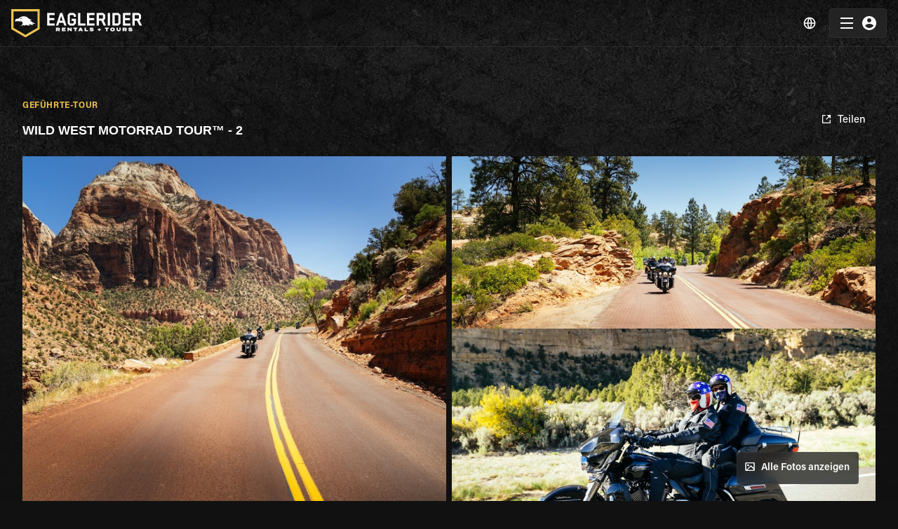

--- FILE ---
content_type: text/html; charset=utf-8
request_url: https://www.eaglerider.com/motorrad-mieten/gefuhrte-motorradreisen/wild-west-guided-motorcycle-tour-2
body_size: 53032
content:
<!DOCTYPE html><html lang="de"><head><meta name="apple-itunes-app" content="app-id=635802031, app-argument=eaglerider://"/><meta name="viewport" content="minimum-scale=1, initial-scale=1, width=device-width, maximum-scale=1"/><meta property="og:image" content="/imgs/og_img.jpg"/><meta charSet="utf-8"/><link rel="icon" href="/imgs/favicon-dark.ico"/><link rel="icon" type="image/x-icon" href="/imgs/favicon-light.ico" media="(prefers-color-scheme: dark)"/><link rel="icon" type="image/x-icon" href="/imgs/favicon-dark.ico" media="(prefers-color-scheme: light)"/><link rel="canonical" href="https://www.eaglerider.com/motorrad-mieten/gefuhrte-motorradreisen/wild-west-guided-motorcycle-tour-2"/><link rel="alternate" href="https://www.eaglerider.com/gefuhrte-motorradreisen/wild-west-guided-motorcycle-tour-2" hreflang="x-default"/><link rel="alternate" href="https://www.eaglerider.com/motorrad-mieten/gefuhrte-motorradreisen/wild-west-guided-motorcycle-tour-2" hreflang="de"/><link rel="alternate" href="https://www.eaglerider.com/location-moto/gefuhrte-motorradreisen/wild-west-guided-motorcycle-tour-2" hreflang="fr"/><link rel="alternate" href="https://www.eaglerider.com/alquiler-de-motos/gefuhrte-motorradreisen/wild-west-guided-motorcycle-tour-2" hreflang="es"/><link rel="alternate" href="https://www.eaglerider.com/noleggio-moto/gefuhrte-motorradreisen/wild-west-guided-motorcycle-tour-2" hreflang="it"/><link rel="alternate" href="https://www.eaglerider.com/aluguel-de-motos/gefuhrte-motorradreisen/wild-west-guided-motorcycle-tour-2" hreflang="pt"/><script defer="">(function(w,d,s,l,i){w[l]=w[l]||[];w[l].push({'gtm.start':
          new Date().getTime(),event:'gtm.js'});var f=d.getElementsByTagName(s)[0],
          j=d.createElement(s),dl=l!='dataLayer'?'&l='+l:'';j.async=true;j.src=
          'https://www.googletagmanager.com/gtm.js?id='+i+dl;f.parentNode.insertBefore(j,f);
          })(window,document,'script','dataLayer','GTM-PZ6SRT2');</script><script defer="" src="https://www.googletagmanager.com/gtag/js?id=GTM-PZ6SRT2"></script><script>window.dataLayer = window.dataLayer || [];
            function gtag(){dataLayer.push(arguments);}
            gtag('js', new Date());
            gtag('config', 'GTM-PZ6SRT2');</script><script type="text/javascript" id="hs-script-loader" async="" defer="" src="//js.hs-scripts.com/8356792.js"></script><title>Wild West Motorrad Tour™ - 2 | Geführte Motorradtour</title><meta name="description" content="EAGLERIDER`s weltberühmte Wild West Motorrad Tour™ - 2 beginnt in Las Vegas  und dauert 10 Tage."/><meta name="keywords" content="Wild West Motorrad Tour™ - 2 motorradtour, Wild West Motorrad Tour™ - 2 Geführte motorradtour, Wild West Motorrad Tour™ - 2 harley davidson tour, Wild West Motorrad Tour™ - 2 harley tour, Wild West Motorrad Tour™ - 2 Geführte harley davidson tour, Wild West Motorrad Tour™ - 2 Wild West Motorrad Tour™ - 2 harley davidson tour, Wild West Motorrad Tour™ - 2 harley davidson motorradtour, Wild West Motorrad Tour™ - 2 harley motorrad tour, Wild West Motorrad Tour™ - 2 Geführte harley davidson motorrad tour, Wild West Motorrad Tour™ - 2 Geführte harley davidson motorradtour"/><meta property="og:title" content="Wild West Motorrad Tour™ - 2 | Geführte Motorradtour"/><meta property="og:description" content="EAGLERIDER`s weltberühmte Wild West Motorrad Tour™ - 2 beginnt in Las Vegas  und dauert 10 Tage."/><meta property="og:image" content="https://d56b293rhv8dp.cloudfront.net/tours/730/maps/original/60-tour-wild-west-motorcycle-tour-2-eaglerider_1_.jpg?1690237150"/><meta name="next-head-count" content="24"/><meta name="theme-color" content="#EDC14F"/><link rel="preload" href="/css/fonts.css" as="style"/><link rel="stylesheet" href="/css/fonts.css"/><link rel="preconnect" href="https://dev.visualwebsiteoptimizer.com"/><script type="text/javascript" id="vwoCode">window._vwo_code || (function() {
    var account_id=761303,
    version=2.0,
    settings_tolerance=2000,
    hide_element='body',
    hide_element_style = 'opacity:0 !important;filter:alpha(opacity=0) !important;background:none !important',
    /* DO NOT EDIT BELOW THIS LINE */
    f=false,w=window,d=document,v=d.querySelector('#vwoCode'),cK='_vwo_'+account_id+'_settings',cc={};try{var c=JSON.parse(localStorage.getItem('_vwo_'+account_id+'_config'));cc=c&&typeof c==='object'?c:{}}catch(e){}var stT=cc.stT==='session'?w.sessionStorage:w.localStorage;code={use_existing_jquery:function(){return typeof use_existing_jquery!=='undefined'?use_existing_jquery:undefined},library_tolerance:function(){return typeof library_tolerance!=='undefined'?library_tolerance:undefined},settings_tolerance:function(){return cc.sT||settings_tolerance},hide_element_style:function(){return'{'+(cc.hES||hide_element_style)+'}'},hide_element:function(){return typeof cc.hE==='string'?cc.hE:hide_element},getVersion:function(){return version},finish:function(){if(!f){f=true;var e=d.getElementById('_vis_opt_path_hides');if(e)e.parentNode.removeChild(e)}},finished:function(){return f},load:function(e){var t=this.getSettings(),n=d.createElement('script'),i=this;if(t){n.textContent=t;d.getElementsByTagName('head')[0].appendChild(n);if(!w.VWO||VWO.caE){stT.removeItem(cK);i.load(e)}}else{n.fetchPriority='high';n.src=e;n.type='text/javascript';n.onerror=function(){_vwo_code.finish()};d.getElementsByTagName('head')[0].appendChild(n)}},getSettings:function(){try{var e=stT.getItem(cK);if(!e){return}e=JSON.parse(e);if(Date.now()>e.e){stT.removeItem(cK);return}return e.s}catch(e){return}},init:function(){if(d.URL.indexOf('__vwo_disable__')>-1)return;var e=this.settings_tolerance();w._vwo_settings_timer=setTimeout(function(){_vwo_code.finish();stT.removeItem(cK)},e);var t=d.currentScript,n=d.createElement('style'),i=this.hide_element(),r=t&&!t.async&&i?i+this.hide_element_style():'',c=d.getElementsByTagName('head')[0];n.setAttribute('id','_vis_opt_path_hides');v&&n.setAttribute('nonce',v.nonce);n.setAttribute('type','text/css');if(n.styleSheet)n.styleSheet.cssText=r;else n.appendChild(d.createTextNode(r));c.appendChild(n);this.load('https://dev.visualwebsiteoptimizer.com/j.php?a='+account_id+'&u='+encodeURIComponent(d.URL)+'&vn='+version)}};w._vwo_code=code;code.init();})();</script><script defer="" type="text/javascript" src="/js/newrelic.js"></script><link rel="preload" href="/_next/static/css/5228a0b97c722eec.css" as="style"/><link rel="stylesheet" href="/_next/static/css/5228a0b97c722eec.css" data-n-g=""/><link rel="preload" href="/_next/static/css/1220fb792a33a6fa.css" as="style"/><link rel="stylesheet" href="/_next/static/css/1220fb792a33a6fa.css"/><noscript data-n-css=""></noscript><script defer="" nomodule="" src="/_next/static/chunks/polyfills-c67a75d1b6f99dc8.js"></script><script defer="" src="/_next/static/chunks/69480c19-518de0f772915fdd.js"></script><script defer="" src="/_next/static/chunks/4577d2ec-69f2d30566e229c2.js"></script><script defer="" src="/_next/static/chunks/711-b5967cb5de10a44f.js"></script><script defer="" src="/_next/static/chunks/6318-dd98ec9eb5b63fbf.js"></script><script defer="" src="/_next/static/chunks/2377-785b66b32ee70be1.js"></script><script defer="" src="/_next/static/chunks/8701-b5c0f26a70d3dc03.js"></script><script defer="" src="/_next/static/chunks/6529-9c35dc9a3ba6f012.js"></script><script defer="" src="/_next/static/chunks/4468-75b53002336fa575.js"></script><script defer="" src="/_next/static/chunks/7006-fdfc1de4e349a4d5.js"></script><script defer="" src="/_next/static/chunks/5420-ed8ee031d6ed08bf.js"></script><script defer="" src="/_next/static/chunks/9100-050efee218385adf.js"></script><script defer="" src="/_next/static/chunks/1896-e39370a3ab8e920b.js"></script><script defer="" src="/_next/static/chunks/8486.86fe6c5a11607382.js"></script><script defer="" src="/_next/static/chunks/2437.b083312d7f9584dd.js"></script><script defer="" src="/_next/static/chunks/323.c722f30b555a0e82.js"></script><script src="/_next/static/chunks/webpack-5ab37755a4aa972c.js" defer=""></script><script src="/_next/static/chunks/framework-560765ab0625ba27.js" defer=""></script><script src="/_next/static/chunks/main-951bc077ff79f8f6.js" defer=""></script><script src="/_next/static/chunks/pages/_app-1d503c8dd8a838ac.js" defer=""></script><script src="/_next/static/chunks/pages/guided-motorcycle-tours-0d141e9166202af8.js" defer=""></script><script src="/_next/static/j2WgKHFizkjKZRrbnjX9h/_buildManifest.js" defer=""></script><script src="/_next/static/j2WgKHFizkjKZRrbnjX9h/_ssgManifest.js" defer=""></script><style data-emotion="css-global 0"></style><style data-emotion="css-global 1rlokvf">html{-webkit-font-smoothing:antialiased;-moz-osx-font-smoothing:grayscale;box-sizing:border-box;-webkit-text-size-adjust:100%;}*,*::before,*::after{box-sizing:inherit;}strong,b{font-weight:700;}body{margin:0;color:rgb(255, 255, 255);font-family:'Acumin Pro',sans-serif;font-weight:500;font-size:1.125rem;line-height:1.5;background-color:#111111;}@media print{body{background-color:#fff;}}body::backdrop{background-color:#111111;}body{font-family:'Acumin Pro',sans-serif;background:#111;overflow-x:hidden;font-size:0.875rem;line-height:1.4375rem;}body [class*='MuiFormLabel-asterisk']{color:unset;}@media (max-width:1329.95px){body .MuiContainer-root{padding-left:2rem;padding-right:2rem;}}@media (max-width:599.95px){body .MuiContainer-root{padding-left:1rem;padding-right:1rem;}}@media print{@page{margin-top:1rem;margin-bottom:1rem;}}.LayoutContainer{display:-webkit-box;display:-webkit-flex;display:-ms-flexbox;display:flex;-webkit-flex-direction:column;-ms-flex-direction:column;flex-direction:column;min-height:100vh;}.FooterContainer{margin-top:auto;}.MuiOutlinedInput-input.Mui-disabled{background:rgba(216, 216, 216, 0.15);}[class*='MuiFormLabel-asterisk']{color:#e74d3d;}.capitalize{text-transform:capitalize;}.upperCase{text-transform:uppercase;}.truncate{white-space:nowrap;overflow:hidden;text-overflow:ellipsis;}@media print{.hidden-in-print{display:none;}}@media print{button,a{display:none!important;}}@media print{footer{display:none;}}[class*='MuiTableContainer-root']{box-shadow:0px 1px 0px -1px rgba(0,0,0,0.1),0px 0px 1px 0px rgba(0,0,0,0.1),0px 0px 1px 0px rgba(0,0,0,0.1);border-radius:0;}table tbody [class*='MuiTableRow-root']:nth-of-type(odd):not(.tfoot){background-color:#f9f9f9;}table [class*='MuiTableCell-root']{padding:0.5rem 0.625rem 0.625rem!important;}@media (min-width:1024px){table [class*='MuiTableCell-root']{font-size:0.9375rem;}}@media print{table [class*='MuiTableCell-root'].table-actions{display:none;}}table [class*='MuiTableCell-root'].table-actions[class*='MuiTableCell-body']{font-weight:500;}table thead [class*='MuiTableCell-root']{text-align:left;text-transform:capitalize;font-weight:bold;}table .tfoot>*{font-weight:900;}.tableRowCard{margin-bottom:0.0625rem;font-size:1rem;width:100%;}.tableRowCard:nth-of-type(even){background-color:#f9f9f9;}.tableRowCard__column{display:-webkit-box;display:-webkit-flex;display:-ms-flexbox;display:flex;-webkit-box-pack:justify;-webkit-justify-content:space-between;justify-content:space-between;padding:1rem;border-bottom:1px solid #f5f5f5;}.tableRowCard__column.table-actions,.tableRowCard__column .table-actions{font-weight:500;}@media print{.tableRowCard__column.table-actions,.tableRowCard__column .table-actions{display:none;}}.tableRowCard__column.total{-webkit-box-pack:center;-ms-flex-pack:center;-webkit-justify-content:center;justify-content:center;}.tableRowCard__column.total>*{font-weight:900;}.tableRowCard__column .tableRowCard__column-name{font-weight:600;}@media (max-width:1329.95px){.showLargeDESKTOP{display:none;}}@media (min-width:1330px){.showMobileAndTabletAndDesktop{display:none;}}@media (max-width:1023.95px){.showDESKTOP{display:none!important;}}@media (min-width:1024px){.showTABLET{display:none!important;}}@media (min-width:600px){.showMOBILE{display:none;}}.MuiButton-contained{font-weight:600!important;}@media (max-width:599.95px){.showTabletAndDesktop{display:none;}}.overFlowXHidden{overflow-x:hidden;}.FW600{font-weight:600;}.FW700{font-weight:700;}.FW500{font-weight:500;}.drukFamily{font-family:'DrukTextWide',serif!important;}.acuminFamily{font-family:'Acumin Pro',sans-serif!important;}@media (max-width:599.95px){.g-recaptcha{-webkit-transform:scale(.7);-moz-transform:scale(.7);-ms-transform:scale(.7);transform:scale(.7);transform-origin:0 0;}}.word-break{word-break:break-word;}@media print{.PHTable .MuiTableCell-root{padding:0.5rem!important;color:#e0e0e0;font-size:0.875rem;font-weight:400;background-color:#fff;border:0;}.PHTable .MuiTableRow-root{border-bottom:1px solid #fafafa;}.PHTable .MuiTableRow-root:last-child{border-bottom:0;}.PHTable thead [class*='MuiTableCell-root']{text-align:left;text-transform:capitalize;font-weight:bold;}.PHTable .PaymentHistory-green{color:#027A48;}.PHTable.MuiPaper-root{border-radius:0;box-shadow:unset;border-bottom:1px solid #fafafa;padding:0rem 1rem 1rem;margin-bottom:1rem;}.PHTable.MuiPaper-root:last-child{padding-bottom:0;margin-bottom:0;}.PHTable.MuiPaper-root .tableRowCard__column{border-bottom:0;padding:0.25rem;}.PHTable.MuiPaper-root .tableRowCard__column .tableRowCard__column-name{font-weight:500;}.PHTable.MuiPaper-root .tableRowCard__column.total{-webkit-box-pack:end;-ms-flex-pack:end;-webkit-justify-content:end;justify-content:end;}}@media print{@page{size:auto;margin:0.5rem;}}@media print{.noWrapp-in-print{-webkit-box-flex-wrap:nowrap;-webkit-flex-wrap:nowrap;-ms-flex-wrap:nowrap;flex-wrap:nowrap;}.noWrapp-in-print>.MuiGrid-item{-webkit-flex:1 1 0;-ms-flex:1 1 0;flex:1 1 0;}}@media print{.AvoidtBreakInPrint{break-inside:avoid;}}.transparentLayoutPage{padding-top:4.375rem;}.d-none{display:none!important;}</style><style data-emotion="css-global animation-skd9c">@-webkit-keyframes animation-skd9c{from{-webkit-transform:scale(1);-moz-transform:scale(1);-ms-transform:scale(1);transform:scale(1);transform-origin:center center;-webkit-animation-timing-function:ease-out;animation-timing-function:ease-out;}10%{-webkit-transform:scale(0.91);-moz-transform:scale(0.91);-ms-transform:scale(0.91);transform:scale(0.91);-webkit-animation-timing-function:ease-in;animation-timing-function:ease-in;}17%{-webkit-transform:scale(0.98);-moz-transform:scale(0.98);-ms-transform:scale(0.98);transform:scale(0.98);-webkit-animation-timing-function:ease-out;animation-timing-function:ease-out;}33%{-webkit-transform:scale(0.87);-moz-transform:scale(0.87);-ms-transform:scale(0.87);transform:scale(0.87);-webkit-animation-timing-function:ease-in;animation-timing-function:ease-in;}45%{-webkit-transform:scale(1);-moz-transform:scale(1);-ms-transform:scale(1);transform:scale(1);-webkit-animation-timing-function:ease-out;animation-timing-function:ease-out;}}@keyframes animation-skd9c{from{-webkit-transform:scale(1);-moz-transform:scale(1);-ms-transform:scale(1);transform:scale(1);transform-origin:center center;-webkit-animation-timing-function:ease-out;animation-timing-function:ease-out;}10%{-webkit-transform:scale(0.91);-moz-transform:scale(0.91);-ms-transform:scale(0.91);transform:scale(0.91);-webkit-animation-timing-function:ease-in;animation-timing-function:ease-in;}17%{-webkit-transform:scale(0.98);-moz-transform:scale(0.98);-ms-transform:scale(0.98);transform:scale(0.98);-webkit-animation-timing-function:ease-out;animation-timing-function:ease-out;}33%{-webkit-transform:scale(0.87);-moz-transform:scale(0.87);-ms-transform:scale(0.87);transform:scale(0.87);-webkit-animation-timing-function:ease-in;animation-timing-function:ease-in;}45%{-webkit-transform:scale(1);-moz-transform:scale(1);-ms-transform:scale(1);transform:scale(1);-webkit-animation-timing-function:ease-out;animation-timing-function:ease-out;}}</style><style data-emotion="css-global animation-c7515d">@-webkit-keyframes animation-c7515d{0%{opacity:1;}50%{opacity:0.4;}100%{opacity:1;}}@keyframes animation-c7515d{0%{opacity:1;}50%{opacity:0.4;}100%{opacity:1;}}</style><style data-emotion="css apjq8w 1qbmxzv bf1l7c-MuiTypography-root sny543-MuiTypography-root 13y3nqs-MuiButtonBase-root-MuiButton-root n0ejws-MuiBackdrop-root ugywwu-MuiPaper-root-MuiAppBar-root 9j51sp-MuiContainer-root 1d72wjx-MuiToolbar-root 4t3i4h-MuiTypography-root-MuiLink-root 12j35jo 1rz58pj-MuiTypography-root-MuiLink-root-MuiButtonBase-root-MuiMenuItem-root qklaqr-MuiListItemIcon-root 1l9rsoz-MuiTypography-root i4bv87-MuiSvgIcon-root 1m3r2s1 1mv88oq-MuiButtonBase-root-MuiIconButton-root vbqug3 12wf4kc-MuiButtonBase-root-MuiButton-root 10xhh3s 1h5ckkc 1vy53bl 1hif0x-MuiContainer-root 7eubvn 9wm8uh-MuiGrid-root 1tanid3-MuiGrid-root 1rgy8py-MuiTypography-root 139vwe4-MuiTypography-root 174a3up-MuiGrid-root 1bvc4cc l6dobw-MuiButtonBase-root-MuiButton-root gcc2o7-MuiButton-startIcon 100oz7j-MuiButtonBase-root-MuiIconButton-root 1xdhyk6 1ydyid2 1vt60ei-MuiGrid-root 1e4vsd4-MuiGrid-root qkxd50-MuiGrid-root 1klexpl-MuiButtonBase-root-MuiButton-root cstir9-MuiButton-startIcon 106x0v3 9yxe53-MuiGrid-root 15qxuxl-MuiGrid-root 1e02t5d i8cet8 es740y-MuiSkeleton-root 1uf0n6f 15g2oxy e3vbl4 10billz 79elbk ajbn2r w1aegd-MuiSkeleton-root 12p6e85 18lcbnd 1nfg2ez x5ett7-MuiGrid-root vjd4iq-MuiGrid-root 1f4do92-MuiGrid-root tkevr6 ad2ja1-MuiSkeleton-root 1srsm4q-MuiGrid-root f3bpqo 1tow0zv xhs3d0 1drmgg2-MuiSkeleton-root rxxcdb-MuiGrid-root lhvoz2 hm5u5n-MuiSkeleton-root avwruq-MuiSkeleton-root fiovoj q5fqw0 42bgq9-MuiSkeleton-root hv7nwc i9gxme z0hyb7-MuiGrid-root 1u0puj2-MuiGrid-root 1lrbw68-MuiGrid-root 1wrfiua-MuiGrid-root hi54jv-MuiGrid-root 10rtn19-MuiGrid-root n8x5k8 pori7h 1irxz6u-MuiButtonBase-root-MuiButton-root 16lpa0y">.css-apjq8w{background-color:#EBF2ED;box-shadow:5px 4px 24px 0px rgba(0, 0, 0, 0.08);z-index:1100;position:relative;}.css-apjq8w .AAMContainer{display:-webkit-box;display:-webkit-flex;display:-ms-flexbox;display:flex;-webkit-box-pack:justify;-webkit-justify-content:space-between;justify-content:space-between;-webkit-box-flex-wrap:nowrap;-webkit-flex-wrap:nowrap;-ms-flex-wrap:nowrap;flex-wrap:nowrap;-webkit-align-items:center;-webkit-box-align:center;-ms-flex-align:center;align-items:center;padding:0.5rem;}.css-apjq8w .AAMImageText{display:-webkit-box;display:-webkit-flex;display:-ms-flexbox;display:flex;-webkit-align-items:center;-webkit-box-align:center;-ms-flex-align:center;align-items:center;gap:0.5rem;}.css-apjq8w .AAMTitle{font-size:0.75rem;color:#000000;line-height:140%;}.css-apjq8w .AAMDesc{font-size:0.6875rem;color:#000000;line-height:auto;}.css-apjq8w .AAMClosseIcon{font-size:1rem;color:rgba(0, 0, 0, 0.7);}.css-apjq8w .AAMGetBtn{border-radius:1.5rem;padding:0.15rem 0.75rem 0rem 0.75rem;font-size:0.75rem;min-width:auto;white-space:nowrap;}.css-1qbmxzv.IBimgbox{width:100%;height:100%;overflow:hidden;display:-webkit-box;display:-webkit-flex;display:-ms-flexbox;display:flex;-webkit-box-pack:center;-ms-flex-pack:center;-webkit-justify-content:center;justify-content:center;-webkit-align-items:center;-webkit-box-align:center;-ms-flex-align:center;align-items:center;position:relative;}@media (max-width:599.95px){.css-1qbmxzv.IBimgbox{width:100%;}}.css-1qbmxzv .IBimg{object-fit:cover;}@media (max-width:1023.95px){.css-1qbmxzv.IBimgbox{height:2rem;width:2rem;}}.css-bf1l7c-MuiTypography-root{margin:0;font-family:'Acumin Pro',sans-serif;font-weight:500;font-size:1.125rem;line-height:1.5;font-weight:700;}.css-sny543-MuiTypography-root{margin:0;font-family:'Acumin Pro',sans-serif;font-weight:500;font-size:1.125rem;line-height:1.5;}.css-13y3nqs-MuiButtonBase-root-MuiButton-root{display:-webkit-inline-box;display:-webkit-inline-flex;display:-ms-inline-flexbox;display:inline-flex;-webkit-align-items:center;-webkit-box-align:center;-ms-flex-align:center;align-items:center;-webkit-box-pack:center;-ms-flex-pack:center;-webkit-justify-content:center;justify-content:center;position:relative;box-sizing:border-box;-webkit-tap-highlight-color:transparent;background-color:transparent;outline:0;border:0;margin:0;border-radius:0;padding:0;cursor:pointer;-webkit-user-select:none;-moz-user-select:none;-ms-user-select:none;user-select:none;vertical-align:middle;-moz-appearance:none;-webkit-appearance:none;-webkit-text-decoration:none;text-decoration:none;color:inherit;font-family:'Acumin Pro',sans-serif;font-weight:500;font-size:0.8125rem;line-height:1.75;text-transform:uppercase;min-width:64px;padding:4px 10px;border-radius:4px;-webkit-transition:background-color 250ms cubic-bezier(0.4, 0, 0.2, 1) 0ms,box-shadow 250ms cubic-bezier(0.4, 0, 0.2, 1) 0ms,border-color 250ms cubic-bezier(0.4, 0, 0.2, 1) 0ms,color 250ms cubic-bezier(0.4, 0, 0.2, 1) 0ms;transition:background-color 250ms cubic-bezier(0.4, 0, 0.2, 1) 0ms,box-shadow 250ms cubic-bezier(0.4, 0, 0.2, 1) 0ms,border-color 250ms cubic-bezier(0.4, 0, 0.2, 1) 0ms,color 250ms cubic-bezier(0.4, 0, 0.2, 1) 0ms;color:rgba(0, 0, 0, 0.87);background-color:#EDC14F;box-shadow:0px 3px 1px -2px rgba(0,0,0,0.2),0px 2px 2px 0px rgba(0,0,0,0.14),0px 1px 5px 0px rgba(0,0,0,0.12);box-shadow:none;text-transform:none;font-size:0.875rem;padding:0.625rem 0.75rem;}.css-13y3nqs-MuiButtonBase-root-MuiButton-root::-moz-focus-inner{border-style:none;}.css-13y3nqs-MuiButtonBase-root-MuiButton-root.Mui-disabled{pointer-events:none;cursor:default;}@media print{.css-13y3nqs-MuiButtonBase-root-MuiButton-root{-webkit-print-color-adjust:exact;color-adjust:exact;}}.css-13y3nqs-MuiButtonBase-root-MuiButton-root:hover{-webkit-text-decoration:none;text-decoration:none;background-color:rgb(165, 135, 55);box-shadow:0px 2px 4px -1px rgba(0,0,0,0.2),0px 4px 5px 0px rgba(0,0,0,0.14),0px 1px 10px 0px rgba(0,0,0,0.12);}@media (hover: none){.css-13y3nqs-MuiButtonBase-root-MuiButton-root:hover{background-color:#EDC14F;}}.css-13y3nqs-MuiButtonBase-root-MuiButton-root:active{box-shadow:0px 5px 5px -3px rgba(0,0,0,0.2),0px 8px 10px 1px rgba(0,0,0,0.14),0px 3px 14px 2px rgba(0,0,0,0.12);}.css-13y3nqs-MuiButtonBase-root-MuiButton-root.Mui-focusVisible{box-shadow:0px 3px 5px -1px rgba(0,0,0,0.2),0px 6px 10px 0px rgba(0,0,0,0.14),0px 1px 18px 0px rgba(0,0,0,0.12);}.css-13y3nqs-MuiButtonBase-root-MuiButton-root.Mui-disabled{color:rgba(255, 255, 255, 0.38);box-shadow:none;background-color:rgba(255, 255, 255, 0.12);}.css-13y3nqs-MuiButtonBase-root-MuiButton-root:hover{box-shadow:none;}.css-13y3nqs-MuiButtonBase-root-MuiButton-root.Mui-focusVisible{box-shadow:none;}.css-13y3nqs-MuiButtonBase-root-MuiButton-root:active{box-shadow:none;}.css-13y3nqs-MuiButtonBase-root-MuiButton-root.Mui-disabled{box-shadow:none;}.css-13y3nqs-MuiButtonBase-root-MuiButton-root .MuiButton-startIcon,.css-13y3nqs-MuiButtonBase-root-MuiButton-root .MuiButton-endIcon{position:relative;top:-2px;}.css-13y3nqs-MuiButtonBase-root-MuiButton-root .MuiButton-startIcon,.css-13y3nqs-MuiButtonBase-root-MuiButton-root .MuiButton-endIcon{font-size:1rem;}.css-13y3nqs-MuiButtonBase-root-MuiButton-root .MuiButton-startIcon svg,.css-13y3nqs-MuiButtonBase-root-MuiButton-root .MuiButton-endIcon svg{font-size:1rem;}.css-n0ejws-MuiBackdrop-root{position:fixed;display:-webkit-box;display:-webkit-flex;display:-ms-flexbox;display:flex;-webkit-align-items:center;-webkit-box-align:center;-ms-flex-align:center;align-items:center;-webkit-box-pack:center;-ms-flex-pack:center;-webkit-justify-content:center;justify-content:center;right:0;bottom:0;top:0;left:0;background-color:rgba(0, 0, 0, 0.5);-webkit-tap-highlight-color:transparent;background-color:rgba(0, 0, 0, 0.6);z-index:1301;}.css-n0ejws-MuiBackdrop-root .LSOuterContainer{left:50%;top:50%;-webkit-transform:translate(-50%,-50%);-moz-transform:translate(-50%,-50%);-ms-transform:translate(-50%,-50%);transform:translate(-50%,-50%);width:12.5rem;position:absolute;-webkit-perspective:1000;}.css-n0ejws-MuiBackdrop-root .LSInnerContainer{-webkit-animation:animation-skd9c 1.5s ease-in-out infinite both;animation:animation-skd9c 1.5s ease-in-out infinite both;}.css-n0ejws-MuiBackdrop-root .LSImg{width:100%;height:100%;}.css-ugywwu-MuiPaper-root-MuiAppBar-root{background-color:#121212;color:rgb(255, 255, 255);-webkit-transition:box-shadow 300ms cubic-bezier(0.4, 0, 0.2, 1) 0ms;transition:box-shadow 300ms cubic-bezier(0.4, 0, 0.2, 1) 0ms;box-shadow:0px 2px 4px -1px rgba(0,0,0,0.2),0px 4px 5px 0px rgba(0,0,0,0.14),0px 1px 10px 0px rgba(0,0,0,0.12);background-image:linear-gradient(rgba(255, 255, 255, 0.09), rgba(255, 255, 255, 0.09));display:-webkit-box;display:-webkit-flex;display:-ms-flexbox;display:flex;-webkit-flex-direction:column;-ms-flex-direction:column;flex-direction:column;width:100%;box-sizing:border-box;-webkit-flex-shrink:0;-ms-flex-negative:0;flex-shrink:0;position:fixed;z-index:1100;top:0;left:auto;right:0;padding-right:0!important;background:rgba(23, 23, 23, 0.90);-webkit-backdrop-filter:blur(0.5rem);backdrop-filter:blur(0.5rem);box-shadow:none;-webkit-transition:all 0.1s ease;transition:all 0.1s ease;border-bottom:1px solid rgba(255, 255, 255, 0.10);}@media print{.css-ugywwu-MuiPaper-root-MuiAppBar-root{position:absolute;}}@media (max-width:1329.95px){.css-ugywwu-MuiPaper-root-MuiAppBar-root .NVContainer{padding-right:1rem;padding-left:1rem;}}.css-ugywwu-MuiPaper-root-MuiAppBar-root.NBStaticPosition{position:absolute;top:0;}.css-ugywwu-MuiPaper-root-MuiAppBar-root.NBTransparent{background:linear-gradient(0deg, rgba(0, 0, 0, 0.00) 0%, rgba(0, 0, 0, 0.25) 100%);-webkit-backdrop-filter:unset;backdrop-filter:unset;}@media (max-width:1023.95px){.css-ugywwu-MuiPaper-root-MuiAppBar-root.NBAdVisible{top:0;}}.css-ugywwu-MuiPaper-root-MuiAppBar-root.NBScrolled{background:rgba(23, 23, 23, 0.90);-webkit-backdrop-filter:blur(0.5rem);backdrop-filter:blur(0.5rem);}@media (max-width:1023.95px){.css-ugywwu-MuiPaper-root-MuiAppBar-root.NBScrolled{top:0;}}.css-ugywwu-MuiPaper-root-MuiAppBar-root .NavBarLogoContainer{-webkit-box-flex:1;-webkit-flex-grow:1;-ms-flex-positive:1;flex-grow:1;}.css-ugywwu-MuiPaper-root-MuiAppBar-root .NBLogoLink{display:block;width:-webkit-fit-content;width:-moz-fit-content;width:fit-content;}.css-ugywwu-MuiPaper-root-MuiAppBar-root .NavBarLogo{width:11.6875rem;height:2.5rem;}.css-ugywwu-MuiPaper-root-MuiAppBar-root .NavBarLogoWithFilter{width:2.5625rem;height:2.5rem;}.css-ugywwu-MuiPaper-root-MuiAppBar-root .NMToolBar{min-height:unset;padding:0.75rem 0rem;}@media (min-width:1024px){.css-ugywwu-MuiPaper-root-MuiAppBar-root .NBNavigaationLinksContainer{display:-webkit-box;display:-webkit-flex;display:-ms-flexbox;display:flex;margin-right:1.5rem;}}@media (max-width:1329.95px){.css-ugywwu-MuiPaper-root-MuiAppBar-root .NBNavigaationLinksContainer.showLargeDESKTOP{display:none;}}@media (min-width:1024px){.css-ugywwu-MuiPaper-root-MuiAppBar-root.NBShowFilters .NavBarLogoContainer{-webkit-box-flex:unset;-webkit-flex-grow:unset;-ms-flex-positive:unset;flex-grow:unset;}}@media (min-width:1024px) and (max-width:1329.95px){.css-ugywwu-MuiPaper-root-MuiAppBar-root.NBShowFilters .NavBarLogoContainer{margin-right:auto;}}@media (min-width:1024px){.css-ugywwu-MuiPaper-root-MuiAppBar-root .NavBarFiltersGeo{margin-left:1rem;margin-right:1rem;margin-bottom:1rem;-webkit-flex:1 0 0;-ms-flex:1 0 0;flex:1 0 0;}}@media (min-width:1330px){.css-ugywwu-MuiPaper-root-MuiAppBar-root .NavBarFiltersGeo{margin-right:auto;margin-bottom:0rem;}}@media (max-width:1023.95px){.css-ugywwu-MuiPaper-root-MuiAppBar-root .NavBarFiltersGeo{border-top:1px solid rgba(255, 255, 255, 0.10);}}.css-9j51sp-MuiContainer-root{width:100%;margin-left:auto;box-sizing:border-box;margin-right:auto;display:block;padding-left:1rem;padding-right:1rem;}@media (min-width:320px){.css-9j51sp-MuiContainer-root{padding-left:1.5rem;padding-right:1.5rem;}}@media (min-width:1920px){.css-9j51sp-MuiContainer-root{max-width:1920px;}}.css-1d72wjx-MuiToolbar-root{position:relative;display:-webkit-box;display:-webkit-flex;display:-ms-flexbox;display:flex;-webkit-align-items:center;-webkit-box-align:center;-ms-flex-align:center;align-items:center;padding-left:1rem;padding-right:1rem;}@media (min-width:320px){.css-1d72wjx-MuiToolbar-root{padding-left:1.5rem;padding-right:1.5rem;}}@media (min-width:0){.css-1d72wjx-MuiToolbar-root{min-height:56px;}}.css-4t3i4h-MuiTypography-root-MuiLink-root{margin:0;font:inherit;color:inherit;-webkit-text-decoration:none;text-decoration:none;color:#000000;font-weight:500;color:inherit;}.css-12j35jo.IBimgbox{width:100%;height:100%;overflow:hidden;display:-webkit-box;display:-webkit-flex;display:-ms-flexbox;display:flex;-webkit-box-pack:center;-ms-flex-pack:center;-webkit-justify-content:center;justify-content:center;-webkit-align-items:center;-webkit-box-align:center;-ms-flex-align:center;align-items:center;position:relative;}@media (max-width:599.95px){.css-12j35jo.IBimgbox{width:100%;}}.css-12j35jo .IBimg{object-fit:contain;}.css-1rz58pj-MuiTypography-root-MuiLink-root-MuiButtonBase-root-MuiMenuItem-root{margin:0;font:inherit;color:inherit;-webkit-text-decoration:none;text-decoration:none;color:#000000;font-weight:500;color:inherit;display:-webkit-inline-box;display:-webkit-inline-flex;display:-ms-inline-flexbox;display:inline-flex;-webkit-align-items:center;-webkit-box-align:center;-ms-flex-align:center;align-items:center;-webkit-box-pack:center;-ms-flex-pack:center;-webkit-justify-content:center;justify-content:center;position:relative;box-sizing:border-box;-webkit-tap-highlight-color:transparent;background-color:transparent;outline:0;border:0;margin:0;border-radius:0;padding:0;cursor:pointer;-webkit-user-select:none;-moz-user-select:none;-ms-user-select:none;user-select:none;vertical-align:middle;-moz-appearance:none;-webkit-appearance:none;-webkit-text-decoration:none;text-decoration:none;color:inherit;font-family:'Acumin Pro',sans-serif;font-weight:500;font-size:1.125rem;line-height:1.5;display:-webkit-box;display:-webkit-flex;display:-ms-flexbox;display:flex;-webkit-box-pack:start;-ms-flex-pack:start;-webkit-justify-content:flex-start;justify-content:flex-start;-webkit-align-items:center;-webkit-box-align:center;-ms-flex-align:center;align-items:center;position:relative;-webkit-text-decoration:none;text-decoration:none;min-height:48px;padding-top:6px;padding-bottom:6px;box-sizing:border-box;white-space:nowrap;padding-left:16px;padding-right:16px;color:#fff;padding:0.75rem 0.875rem;font-size:0.9375rem;text-transform:capitalize;}.css-1rz58pj-MuiTypography-root-MuiLink-root-MuiButtonBase-root-MuiMenuItem-root::-moz-focus-inner{border-style:none;}.css-1rz58pj-MuiTypography-root-MuiLink-root-MuiButtonBase-root-MuiMenuItem-root.Mui-disabled{pointer-events:none;cursor:default;}@media print{.css-1rz58pj-MuiTypography-root-MuiLink-root-MuiButtonBase-root-MuiMenuItem-root{-webkit-print-color-adjust:exact;color-adjust:exact;}}.css-1rz58pj-MuiTypography-root-MuiLink-root-MuiButtonBase-root-MuiMenuItem-root:hover{-webkit-text-decoration:none;text-decoration:none;background-color:rgba(255, 255, 255, 0.15);}@media (hover: none){.css-1rz58pj-MuiTypography-root-MuiLink-root-MuiButtonBase-root-MuiMenuItem-root:hover{background-color:transparent;}}.css-1rz58pj-MuiTypography-root-MuiLink-root-MuiButtonBase-root-MuiMenuItem-root.Mui-selected{background-color:rgba(237, 193, 79, 0.16);}.css-1rz58pj-MuiTypography-root-MuiLink-root-MuiButtonBase-root-MuiMenuItem-root.Mui-selected.Mui-focusVisible{background-color:rgba(237, 193, 79, 0.28);}.css-1rz58pj-MuiTypography-root-MuiLink-root-MuiButtonBase-root-MuiMenuItem-root.Mui-selected:hover{background-color:rgba(237, 193, 79, 0.24);}@media (hover: none){.css-1rz58pj-MuiTypography-root-MuiLink-root-MuiButtonBase-root-MuiMenuItem-root.Mui-selected:hover{background-color:rgba(237, 193, 79, 0.16);}}.css-1rz58pj-MuiTypography-root-MuiLink-root-MuiButtonBase-root-MuiMenuItem-root.Mui-focusVisible{background-color:rgba(255, 255, 255, 0.12);}.css-1rz58pj-MuiTypography-root-MuiLink-root-MuiButtonBase-root-MuiMenuItem-root.Mui-disabled{opacity:0.38;}.css-1rz58pj-MuiTypography-root-MuiLink-root-MuiButtonBase-root-MuiMenuItem-root+.MuiDivider-root{margin-top:0.5rem;margin-bottom:0.5rem;}.css-1rz58pj-MuiTypography-root-MuiLink-root-MuiButtonBase-root-MuiMenuItem-root+.MuiDivider-inset{margin-left:52px;}.css-1rz58pj-MuiTypography-root-MuiLink-root-MuiButtonBase-root-MuiMenuItem-root .MuiListItemText-root{margin-top:0;margin-bottom:0;}.css-1rz58pj-MuiTypography-root-MuiLink-root-MuiButtonBase-root-MuiMenuItem-root .MuiListItemText-inset{padding-left:36px;}.css-1rz58pj-MuiTypography-root-MuiLink-root-MuiButtonBase-root-MuiMenuItem-root .MuiListItemIcon-root{min-width:36px;}@media (min-width:320px){.css-1rz58pj-MuiTypography-root-MuiLink-root-MuiButtonBase-root-MuiMenuItem-root{min-height:auto;}}.css-1rz58pj-MuiTypography-root-MuiLink-root-MuiButtonBase-root-MuiMenuItem-root.NMIpreventAnimation:hover{background-color:inherit!important;}.css-1rz58pj-MuiTypography-root-MuiLink-root-MuiButtonBase-root-MuiMenuItem-root.NMIpreventAnimation:active{background-color:inherit!important;}.css-1rz58pj-MuiTypography-root-MuiLink-root-MuiButtonBase-root-MuiMenuItem-root.NMIpreventAnimation:focus{background-color:inherit!important;outline:none!important;}.css-1rz58pj-MuiTypography-root-MuiLink-root-MuiButtonBase-root-MuiMenuItem-root.NMIReadOnly{pointer-events:none;}.css-1rz58pj-MuiTypography-root-MuiLink-root-MuiButtonBase-root-MuiMenuItem-root .NMIIcon{min-width:1.5rem;height:100%;}.css-1rz58pj-MuiTypography-root-MuiLink-root-MuiButtonBase-root-MuiMenuItem-root .NMIIcon svg{color:#fff;font-size:1rem;}.css-1rz58pj-MuiTypography-root-MuiLink-root-MuiButtonBase-root-MuiMenuItem-root .NMIIcon .UDAvatar{width:1rem;height:1rem;background-color:#EBF2ED;font-size:0.5rem;}.css-1rz58pj-MuiTypography-root-MuiLink-root-MuiButtonBase-root-MuiMenuItem-root .NMIIcon .UDAvatar .UDMFisrtLitter{font-size:0.625rem;font-weight:700;position:relative;top:0.0875rem;}.css-1rz58pj-MuiTypography-root-MuiLink-root-MuiButtonBase-root-MuiMenuItem-root .NMILable{line-height:1.125rem;font-size:0.9375rem;}.css-1rz58pj-MuiTypography-root-MuiLink-root-MuiButtonBase-root-MuiMenuItem-root.NMIHasSubLable{-webkit-align-items:flex-start;-webkit-box-align:flex-start;-ms-flex-align:flex-start;align-items:flex-start;}.css-1rz58pj-MuiTypography-root-MuiLink-root-MuiButtonBase-root-MuiMenuItem-root.NMIHasSubLable .NMISubLable{font-size:0.875rem;color:rgb(255, 255, 255, .8);margin-top:0.375rem;line-height:0.875rem;}.css-qklaqr-MuiListItemIcon-root{min-width:56px;color:#fff;-webkit-flex-shrink:0;-ms-flex-negative:0;flex-shrink:0;display:-webkit-inline-box;display:-webkit-inline-flex;display:-ms-inline-flexbox;display:inline-flex;}.css-1l9rsoz-MuiTypography-root{margin:0;font-family:'Acumin Pro',sans-serif;font-weight:400;font-size:1rem;line-height:1.4375rem;font-weight:500;}.css-i4bv87-MuiSvgIcon-root{-webkit-user-select:none;-moz-user-select:none;-ms-user-select:none;user-select:none;width:1em;height:1em;display:inline-block;fill:currentColor;-webkit-flex-shrink:0;-ms-flex-negative:0;flex-shrink:0;-webkit-transition:fill 200ms cubic-bezier(0.4, 0, 0.2, 1) 0ms;transition:fill 200ms cubic-bezier(0.4, 0, 0.2, 1) 0ms;font-size:1.5rem;}.css-1m3r2s1 .LRMBtn{color:#fff;padding:0.625rem;margin-right:0.5rem;font-size:1.25rem;}.css-1mv88oq-MuiButtonBase-root-MuiIconButton-root{display:-webkit-inline-box;display:-webkit-inline-flex;display:-ms-inline-flexbox;display:inline-flex;-webkit-align-items:center;-webkit-box-align:center;-ms-flex-align:center;align-items:center;-webkit-box-pack:center;-ms-flex-pack:center;-webkit-justify-content:center;justify-content:center;position:relative;box-sizing:border-box;-webkit-tap-highlight-color:transparent;background-color:transparent;outline:0;border:0;margin:0;border-radius:0;padding:0;cursor:pointer;-webkit-user-select:none;-moz-user-select:none;-ms-user-select:none;user-select:none;vertical-align:middle;-moz-appearance:none;-webkit-appearance:none;-webkit-text-decoration:none;text-decoration:none;color:inherit;text-align:center;-webkit-flex:0 0 auto;-ms-flex:0 0 auto;flex:0 0 auto;font-size:1.5rem;padding:8px;border-radius:50%;overflow:visible;color:#fff;-webkit-transition:background-color 150ms cubic-bezier(0.4, 0, 0.2, 1) 0ms;transition:background-color 150ms cubic-bezier(0.4, 0, 0.2, 1) 0ms;border-radius:4px;font-size:1rem;line-height:120%;padding:0.75rem 0.875rem;}.css-1mv88oq-MuiButtonBase-root-MuiIconButton-root::-moz-focus-inner{border-style:none;}.css-1mv88oq-MuiButtonBase-root-MuiIconButton-root.Mui-disabled{pointer-events:none;cursor:default;}@media print{.css-1mv88oq-MuiButtonBase-root-MuiIconButton-root{-webkit-print-color-adjust:exact;color-adjust:exact;}}.css-1mv88oq-MuiButtonBase-root-MuiIconButton-root.Mui-disabled{background-color:transparent;color:rgba(255, 255, 255, 0.38);}.css-vbqug3 .VMBtn{color:#fff;padding:0.5rem 0.75rem;background-color:rgba(39, 39, 39, 0.80);border:1px solid rgba(255, 255, 255, 0.05);font-size:1.5rem;}.css-vbqug3 .VMBtn:hover{border:1px solid #fff;background-color:rgba(60, 60, 60, 0.80);}.css-vbqug3 .VMBtn.VMBtnActive{border:1px solid rgba(255, 255, 255, 0.05);background-color:rgba(60, 60, 60, 0.80);}.css-vbqug3 .NMAccIcon{margin-left:0.5rem;}.css-vbqug3 .NMAvatar{width:1.5rem;height:1.5rem;margin-left:0.5rem;background-color:#EBF2ED;}.css-vbqug3 .NMAvaterLatter{font-size:0.7rem;position:relative;top:0.125rem;}.css-12wf4kc-MuiButtonBase-root-MuiButton-root{display:-webkit-inline-box;display:-webkit-inline-flex;display:-ms-inline-flexbox;display:inline-flex;-webkit-align-items:center;-webkit-box-align:center;-ms-flex-align:center;align-items:center;-webkit-box-pack:center;-ms-flex-pack:center;-webkit-justify-content:center;justify-content:center;position:relative;box-sizing:border-box;-webkit-tap-highlight-color:transparent;background-color:transparent;outline:0;border:0;margin:0;border-radius:0;padding:0;cursor:pointer;-webkit-user-select:none;-moz-user-select:none;-ms-user-select:none;user-select:none;vertical-align:middle;-moz-appearance:none;-webkit-appearance:none;-webkit-text-decoration:none;text-decoration:none;color:inherit;font-family:'Acumin Pro',sans-serif;font-weight:500;font-size:0.875rem;line-height:1.75;text-transform:uppercase;min-width:64px;padding:6px 16px;border-radius:4px;-webkit-transition:background-color 250ms cubic-bezier(0.4, 0, 0.2, 1) 0ms,box-shadow 250ms cubic-bezier(0.4, 0, 0.2, 1) 0ms,border-color 250ms cubic-bezier(0.4, 0, 0.2, 1) 0ms,color 250ms cubic-bezier(0.4, 0, 0.2, 1) 0ms;transition:background-color 250ms cubic-bezier(0.4, 0, 0.2, 1) 0ms,box-shadow 250ms cubic-bezier(0.4, 0, 0.2, 1) 0ms,border-color 250ms cubic-bezier(0.4, 0, 0.2, 1) 0ms,color 250ms cubic-bezier(0.4, 0, 0.2, 1) 0ms;color:#ffffff;background-color:rgba(39, 39, 39, 0.80);box-shadow:0px 3px 1px -2px rgba(0,0,0,0.2),0px 2px 2px 0px rgba(0,0,0,0.14),0px 1px 5px 0px rgba(0,0,0,0.12);box-shadow:none;text-transform:none;border:1px solid rgba(255, 255, 255, 0.05);background:rgba(39, 39, 39, 0.80);-webkit-backdrop-filter:blur(8px);backdrop-filter:blur(8px);color:#FFFFFF;font-size:0.9375rem;line-height:120%;padding:0.75rem 0.875rem;}.css-12wf4kc-MuiButtonBase-root-MuiButton-root::-moz-focus-inner{border-style:none;}.css-12wf4kc-MuiButtonBase-root-MuiButton-root.Mui-disabled{pointer-events:none;cursor:default;}@media print{.css-12wf4kc-MuiButtonBase-root-MuiButton-root{-webkit-print-color-adjust:exact;color-adjust:exact;}}.css-12wf4kc-MuiButtonBase-root-MuiButton-root:hover{-webkit-text-decoration:none;text-decoration:none;background-color:rgba(23, 23, 23, 0.90);box-shadow:0px 2px 4px -1px rgba(0,0,0,0.2),0px 4px 5px 0px rgba(0,0,0,0.14),0px 1px 10px 0px rgba(0,0,0,0.12);}@media (hover: none){.css-12wf4kc-MuiButtonBase-root-MuiButton-root:hover{background-color:rgba(39, 39, 39, 0.80);}}.css-12wf4kc-MuiButtonBase-root-MuiButton-root:active{box-shadow:0px 5px 5px -3px rgba(0,0,0,0.2),0px 8px 10px 1px rgba(0,0,0,0.14),0px 3px 14px 2px rgba(0,0,0,0.12);}.css-12wf4kc-MuiButtonBase-root-MuiButton-root.Mui-focusVisible{box-shadow:0px 3px 5px -1px rgba(0,0,0,0.2),0px 6px 10px 0px rgba(0,0,0,0.14),0px 1px 18px 0px rgba(0,0,0,0.12);}.css-12wf4kc-MuiButtonBase-root-MuiButton-root.Mui-disabled{color:rgba(255, 255, 255, 0.38);box-shadow:none;background-color:rgba(255, 255, 255, 0.12);}.css-12wf4kc-MuiButtonBase-root-MuiButton-root:hover{box-shadow:none;}.css-12wf4kc-MuiButtonBase-root-MuiButton-root.Mui-focusVisible{box-shadow:none;}.css-12wf4kc-MuiButtonBase-root-MuiButton-root:active{box-shadow:none;}.css-12wf4kc-MuiButtonBase-root-MuiButton-root.Mui-disabled{box-shadow:none;}.css-12wf4kc-MuiButtonBase-root-MuiButton-root .MuiButton-startIcon,.css-12wf4kc-MuiButtonBase-root-MuiButton-root .MuiButton-endIcon{position:relative;top:-2px;}.css-12wf4kc-MuiButtonBase-root-MuiButton-root:hover,.css-12wf4kc-MuiButtonBase-root-MuiButton-root:focus{background-color:rgba(60, 60, 60, 0.80);}.css-12wf4kc-MuiButtonBase-root-MuiButton-root .MuiButton-startIcon,.css-12wf4kc-MuiButtonBase-root-MuiButton-root .MuiButton-endIcon{font-size:1rem;}.css-12wf4kc-MuiButtonBase-root-MuiButton-root .MuiButton-startIcon svg,.css-12wf4kc-MuiButtonBase-root-MuiButton-root .MuiButton-endIcon svg{font-size:1rem;}@media (min-width:320px){.css-10xhh3s{margin-top:0rem;}}@media (min-width:1024px){.css-10xhh3s{margin-top:0rem;}}.css-1h5ckkc{background:#111;}.css-1h5ckkc .TVHeroContainer{position:relative;padding-top:1.5rem;}.css-1h5ckkc .TVBGContainer{position:absolute;left:0;right:0;top:0;bottom:0;z-index:0;}.css-1h5ckkc .TVBGContainer:after{content:"";position:absolute;left:0;right:0;bottom:0;height:80%;z-index:1;background:linear-gradient(to top, #111 0%, transparent 100%);}.css-1h5ckkc .TVContantContainer{position:relative;z-index:2;margin-top:6rem;}.css-1h5ckkc .TVRelatedContainer{padding:0rem 4rem;}@media (max-width:1329.95px){.css-1h5ckkc .TVRelatedContainer{padding:0rem 2rem;}}@media (min-width:1024px){.css-1h5ckkc .TVV2RightSide{position:-webkit-sticky;position:sticky;top:24px;}}.css-1h5ckkc .TVV2WidgetContainer{background-color:rgba(39, 39, 39, 0.8);border:1px solid;border-color:rgba(255, 255, 255, 0.24);padding:0.5rem;border-radius:8px;}.css-1vy53bl.IBimgbox{width:100%;height:100%;overflow:hidden;display:-webkit-box;display:-webkit-flex;display:-ms-flexbox;display:flex;-webkit-box-pack:center;-ms-flex-pack:center;-webkit-justify-content:center;justify-content:center;-webkit-align-items:center;-webkit-box-align:center;-ms-flex-align:center;align-items:center;position:relative;}@media (max-width:599.95px){.css-1vy53bl.IBimgbox{width:100%;}}.css-1vy53bl .IBimg{object-fit:cover;}.css-1hif0x-MuiContainer-root{width:100%;margin-left:auto;box-sizing:border-box;margin-right:auto;display:block;padding-left:1rem;padding-right:1rem;}@media (min-width:320px){.css-1hif0x-MuiContainer-root{padding-left:1.5rem;padding-right:1.5rem;}}@media (min-width:1330px){.css-1hif0x-MuiContainer-root{max-width:1330px;}}.css-7eubvn{padding:1.125rem 0rem;}@media (min-width:600px){.css-7eubvn{padding:1.5rem 0rem;}}.css-9wm8uh-MuiGrid-root{box-sizing:border-box;display:-webkit-box;display:-webkit-flex;display:-ms-flexbox;display:flex;-webkit-box-flex-wrap:wrap;-webkit-flex-wrap:wrap;-ms-flex-wrap:wrap;flex-wrap:wrap;width:100%;-webkit-flex-direction:row;-ms-flex-direction:row;flex-direction:row;margin-top:-2rem;width:calc(100% + 2rem);margin-left:-2rem;-webkit-align-items:center;-webkit-box-align:center;-ms-flex-align:center;align-items:center;}.css-9wm8uh-MuiGrid-root>.MuiGrid-item{padding-top:2rem;}.css-9wm8uh-MuiGrid-root>.MuiGrid-item{padding-left:2rem;}.css-1tanid3-MuiGrid-root{box-sizing:border-box;margin:0;-webkit-flex-direction:row;-ms-flex-direction:row;flex-direction:row;}@media (min-width:320px){.css-1tanid3-MuiGrid-root{-webkit-flex-basis:79.166667%;-ms-flex-preferred-size:79.166667%;flex-basis:79.166667%;-webkit-box-flex:0;-webkit-flex-grow:0;-ms-flex-positive:0;flex-grow:0;max-width:79.166667%;}}@media (min-width:600px){.css-1tanid3-MuiGrid-root{-webkit-flex-basis:66.666667%;-ms-flex-preferred-size:66.666667%;flex-basis:66.666667%;-webkit-box-flex:0;-webkit-flex-grow:0;-ms-flex-positive:0;flex-grow:0;max-width:66.666667%;}}@media (min-width:1024px){.css-1tanid3-MuiGrid-root{-webkit-flex-basis:62.5%;-ms-flex-preferred-size:62.5%;flex-basis:62.5%;-webkit-box-flex:0;-webkit-flex-grow:0;-ms-flex-positive:0;flex-grow:0;max-width:62.5%;}}@media (min-width:1330px){.css-1tanid3-MuiGrid-root{-webkit-flex-basis:70.833333%;-ms-flex-preferred-size:70.833333%;flex-basis:70.833333%;-webkit-box-flex:0;-webkit-flex-grow:0;-ms-flex-positive:0;flex-grow:0;max-width:70.833333%;}}@media (min-width:1920px){.css-1tanid3-MuiGrid-root{-webkit-flex-basis:70.833333%;-ms-flex-preferred-size:70.833333%;flex-basis:70.833333%;-webkit-box-flex:0;-webkit-flex-grow:0;-ms-flex-positive:0;flex-grow:0;max-width:70.833333%;}}.css-1rgy8py-MuiTypography-root{margin:0;font-family:'Acumin Pro',sans-serif;font-weight:700;font-size:0.75rem;line-height:120%;letter-spacing:0.6px;text-transform:uppercase;color:#EDC14F;margin-bottom:1rem;font-weight:700;}.css-139vwe4-MuiTypography-root{margin:0;font-family:'DrukTextWide',sans-serif;font-weight:700;text-transform:uppercase;font-size:1.125rem;line-height:140%;}@media (max-width:600px){.css-139vwe4-MuiTypography-root{font-size:1rem;}}.css-174a3up-MuiGrid-root{box-sizing:border-box;margin:0;-webkit-flex-direction:row;-ms-flex-direction:row;flex-direction:row;}@media (min-width:320px){.css-174a3up-MuiGrid-root{-webkit-flex-basis:20.833333%;-ms-flex-preferred-size:20.833333%;flex-basis:20.833333%;-webkit-box-flex:0;-webkit-flex-grow:0;-ms-flex-positive:0;flex-grow:0;max-width:20.833333%;}}@media (min-width:600px){.css-174a3up-MuiGrid-root{-webkit-flex-basis:33.333333%;-ms-flex-preferred-size:33.333333%;flex-basis:33.333333%;-webkit-box-flex:0;-webkit-flex-grow:0;-ms-flex-positive:0;flex-grow:0;max-width:33.333333%;}}@media (min-width:1024px){.css-174a3up-MuiGrid-root{-webkit-flex-basis:37.5%;-ms-flex-preferred-size:37.5%;flex-basis:37.5%;-webkit-box-flex:0;-webkit-flex-grow:0;-ms-flex-positive:0;flex-grow:0;max-width:37.5%;}}@media (min-width:1330px){.css-174a3up-MuiGrid-root{-webkit-flex-basis:29.166667%;-ms-flex-preferred-size:29.166667%;flex-basis:29.166667%;-webkit-box-flex:0;-webkit-flex-grow:0;-ms-flex-positive:0;flex-grow:0;max-width:29.166667%;}}@media (min-width:1920px){.css-174a3up-MuiGrid-root{-webkit-flex-basis:29.166667%;-ms-flex-preferred-size:29.166667%;flex-basis:29.166667%;-webkit-box-flex:0;-webkit-flex-grow:0;-ms-flex-positive:0;flex-grow:0;max-width:29.166667%;}}.css-1bvc4cc{display:-webkit-box;display:-webkit-flex;display:-ms-flexbox;display:flex;-webkit-box-pack:end;-ms-flex-pack:end;-webkit-justify-content:flex-end;justify-content:flex-end;}.css-l6dobw-MuiButtonBase-root-MuiButton-root{display:-webkit-inline-box;display:-webkit-inline-flex;display:-ms-inline-flexbox;display:inline-flex;-webkit-align-items:center;-webkit-box-align:center;-ms-flex-align:center;align-items:center;-webkit-box-pack:center;-ms-flex-pack:center;-webkit-justify-content:center;justify-content:center;position:relative;box-sizing:border-box;-webkit-tap-highlight-color:transparent;background-color:transparent;outline:0;border:0;margin:0;border-radius:0;padding:0;cursor:pointer;-webkit-user-select:none;-moz-user-select:none;-ms-user-select:none;user-select:none;vertical-align:middle;-moz-appearance:none;-webkit-appearance:none;-webkit-text-decoration:none;text-decoration:none;color:inherit;font-family:'Acumin Pro',sans-serif;font-weight:500;font-size:0.875rem;line-height:1.75;text-transform:uppercase;min-width:64px;padding:6px 8px;border-radius:4px;-webkit-transition:background-color 250ms cubic-bezier(0.4, 0, 0.2, 1) 0ms,box-shadow 250ms cubic-bezier(0.4, 0, 0.2, 1) 0ms,border-color 250ms cubic-bezier(0.4, 0, 0.2, 1) 0ms,color 250ms cubic-bezier(0.4, 0, 0.2, 1) 0ms;transition:background-color 250ms cubic-bezier(0.4, 0, 0.2, 1) 0ms,box-shadow 250ms cubic-bezier(0.4, 0, 0.2, 1) 0ms,border-color 250ms cubic-bezier(0.4, 0, 0.2, 1) 0ms,color 250ms cubic-bezier(0.4, 0, 0.2, 1) 0ms;color:rgba(39, 39, 39, 0.80);box-shadow:none;text-transform:none;color:#FFFFFF;font-size:0.9375rem;line-height:120%;padding:0.75rem 0.875rem;}.css-l6dobw-MuiButtonBase-root-MuiButton-root::-moz-focus-inner{border-style:none;}.css-l6dobw-MuiButtonBase-root-MuiButton-root.Mui-disabled{pointer-events:none;cursor:default;}@media print{.css-l6dobw-MuiButtonBase-root-MuiButton-root{-webkit-print-color-adjust:exact;color-adjust:exact;}}.css-l6dobw-MuiButtonBase-root-MuiButton-root:hover{-webkit-text-decoration:none;text-decoration:none;background-color:rgba(39, 39, 39, 0.08);}@media (hover: none){.css-l6dobw-MuiButtonBase-root-MuiButton-root:hover{background-color:transparent;}}.css-l6dobw-MuiButtonBase-root-MuiButton-root.Mui-disabled{color:rgba(255, 255, 255, 0.38);}.css-l6dobw-MuiButtonBase-root-MuiButton-root:hover{box-shadow:none;}.css-l6dobw-MuiButtonBase-root-MuiButton-root.Mui-focusVisible{box-shadow:none;}.css-l6dobw-MuiButtonBase-root-MuiButton-root:active{box-shadow:none;}.css-l6dobw-MuiButtonBase-root-MuiButton-root.Mui-disabled{box-shadow:none;}.css-l6dobw-MuiButtonBase-root-MuiButton-root .MuiButton-startIcon,.css-l6dobw-MuiButtonBase-root-MuiButton-root .MuiButton-endIcon{position:relative;top:-2px;}.css-l6dobw-MuiButtonBase-root-MuiButton-root .MuiButton-startIcon,.css-l6dobw-MuiButtonBase-root-MuiButton-root .MuiButton-endIcon{font-size:1rem;}.css-l6dobw-MuiButtonBase-root-MuiButton-root .MuiButton-startIcon svg,.css-l6dobw-MuiButtonBase-root-MuiButton-root .MuiButton-endIcon svg{font-size:1rem;}.css-gcc2o7-MuiButton-startIcon{display:inherit;margin-right:8px;margin-left:-4px;}.css-gcc2o7-MuiButton-startIcon>*:nth-of-type(1){font-size:20px;}.css-100oz7j-MuiButtonBase-root-MuiIconButton-root{display:-webkit-inline-box;display:-webkit-inline-flex;display:-ms-inline-flexbox;display:inline-flex;-webkit-align-items:center;-webkit-box-align:center;-ms-flex-align:center;align-items:center;-webkit-box-pack:center;-ms-flex-pack:center;-webkit-justify-content:center;justify-content:center;position:relative;box-sizing:border-box;-webkit-tap-highlight-color:transparent;background-color:transparent;outline:0;border:0;margin:0;border-radius:0;padding:0;cursor:pointer;-webkit-user-select:none;-moz-user-select:none;-ms-user-select:none;user-select:none;vertical-align:middle;-moz-appearance:none;-webkit-appearance:none;-webkit-text-decoration:none;text-decoration:none;color:inherit;text-align:center;-webkit-flex:0 0 auto;-ms-flex:0 0 auto;flex:0 0 auto;font-size:1.5rem;padding:8px;border-radius:50%;overflow:visible;color:#fff;-webkit-transition:background-color 150ms cubic-bezier(0.4, 0, 0.2, 1) 0ms;transition:background-color 150ms cubic-bezier(0.4, 0, 0.2, 1) 0ms;color:rgba(39, 39, 39, 0.80);border-radius:4px;color:#FFFFFF;font-size:1rem;line-height:120%;padding:0.75rem 0.875rem;}.css-100oz7j-MuiButtonBase-root-MuiIconButton-root::-moz-focus-inner{border-style:none;}.css-100oz7j-MuiButtonBase-root-MuiIconButton-root.Mui-disabled{pointer-events:none;cursor:default;}@media print{.css-100oz7j-MuiButtonBase-root-MuiIconButton-root{-webkit-print-color-adjust:exact;color-adjust:exact;}}.css-100oz7j-MuiButtonBase-root-MuiIconButton-root.Mui-disabled{background-color:transparent;color:rgba(255, 255, 255, 0.38);}.css-1ydyid2 .GGGRidWrapper{position:relative;}.css-1ydyid2 .GGGRidWrapper .GGGRid{height:40.875rem;}.css-1ydyid2 .GGGRidWrapper .GGGRid>div{height:100%;}@media (max-width:1329.95px){.css-1ydyid2 .GGGRidWrapper .GGGRid{height:31.25rem;}}@media (max-width:1023.95px){.css-1ydyid2 .GGGRidWrapper .GGGRid{height:22.0625rem;}}@media (min-width:600px){.css-1ydyid2 .GGGRidWrapper .GGGRidShowTabletAndDesktop{display:-webkit-box;display:-webkit-flex;display:-ms-flexbox;display:flex;-webkit-flex-direction:column;-ms-flex-direction:column;flex-direction:column;gap:0.5rem;}}.css-1ydyid2 .GGGRidWrapper .GGShowAll{position:absolute;right:1.5rem;bottom:1.5rem;}@media (max-width:1023.95px){.css-1ydyid2 .GGGRidWrapper .GGShowAll{right:0.75rem;bottom:0.75rem;}}.css-1vt60ei-MuiGrid-root{box-sizing:border-box;display:-webkit-box;display:-webkit-flex;display:-ms-flexbox;display:flex;-webkit-box-flex-wrap:wrap;-webkit-flex-wrap:wrap;-ms-flex-wrap:wrap;flex-wrap:wrap;width:100%;-webkit-flex-direction:row;-ms-flex-direction:row;flex-direction:row;margin-top:-0.5rem;width:calc(100% + 0.5rem);margin-left:-0.5rem;}.css-1vt60ei-MuiGrid-root>.MuiGrid-item{padding-top:0.5rem;}.css-1vt60ei-MuiGrid-root>.MuiGrid-item{padding-left:0.5rem;}.css-1e4vsd4-MuiGrid-root{box-sizing:border-box;margin:0;-webkit-flex-direction:row;-ms-flex-direction:row;flex-direction:row;-webkit-flex-basis:100%;-ms-flex-preferred-size:100%;flex-basis:100%;-webkit-box-flex:0;-webkit-flex-grow:0;-ms-flex-positive:0;flex-grow:0;max-width:100%;}@media (min-width:320px){.css-1e4vsd4-MuiGrid-root{-webkit-flex-basis:100%;-ms-flex-preferred-size:100%;flex-basis:100%;-webkit-box-flex:0;-webkit-flex-grow:0;-ms-flex-positive:0;flex-grow:0;max-width:100%;}}@media (min-width:600px){.css-1e4vsd4-MuiGrid-root{-webkit-flex-basis:50%;-ms-flex-preferred-size:50%;flex-basis:50%;-webkit-box-flex:0;-webkit-flex-grow:0;-ms-flex-positive:0;flex-grow:0;max-width:50%;}}@media (min-width:1024px){.css-1e4vsd4-MuiGrid-root{-webkit-flex-basis:50%;-ms-flex-preferred-size:50%;flex-basis:50%;-webkit-box-flex:0;-webkit-flex-grow:0;-ms-flex-positive:0;flex-grow:0;max-width:50%;}}@media (min-width:1330px){.css-1e4vsd4-MuiGrid-root{-webkit-flex-basis:50%;-ms-flex-preferred-size:50%;flex-basis:50%;-webkit-box-flex:0;-webkit-flex-grow:0;-ms-flex-positive:0;flex-grow:0;max-width:50%;}}@media (min-width:1920px){.css-1e4vsd4-MuiGrid-root{-webkit-flex-basis:50%;-ms-flex-preferred-size:50%;flex-basis:50%;-webkit-box-flex:0;-webkit-flex-grow:0;-ms-flex-positive:0;flex-grow:0;max-width:50%;}}.css-qkxd50-MuiGrid-root{box-sizing:border-box;margin:0;-webkit-flex-direction:row;-ms-flex-direction:row;flex-direction:row;-webkit-flex-basis:50%;-ms-flex-preferred-size:50%;flex-basis:50%;-webkit-box-flex:0;-webkit-flex-grow:0;-ms-flex-positive:0;flex-grow:0;max-width:50%;}@media (min-width:320px){.css-qkxd50-MuiGrid-root{-webkit-flex-basis:50%;-ms-flex-preferred-size:50%;flex-basis:50%;-webkit-box-flex:0;-webkit-flex-grow:0;-ms-flex-positive:0;flex-grow:0;max-width:50%;}}@media (min-width:600px){.css-qkxd50-MuiGrid-root{-webkit-flex-basis:50%;-ms-flex-preferred-size:50%;flex-basis:50%;-webkit-box-flex:0;-webkit-flex-grow:0;-ms-flex-positive:0;flex-grow:0;max-width:50%;}}@media (min-width:1024px){.css-qkxd50-MuiGrid-root{-webkit-flex-basis:50%;-ms-flex-preferred-size:50%;flex-basis:50%;-webkit-box-flex:0;-webkit-flex-grow:0;-ms-flex-positive:0;flex-grow:0;max-width:50%;}}@media (min-width:1330px){.css-qkxd50-MuiGrid-root{-webkit-flex-basis:50%;-ms-flex-preferred-size:50%;flex-basis:50%;-webkit-box-flex:0;-webkit-flex-grow:0;-ms-flex-positive:0;flex-grow:0;max-width:50%;}}@media (min-width:1920px){.css-qkxd50-MuiGrid-root{-webkit-flex-basis:50%;-ms-flex-preferred-size:50%;flex-basis:50%;-webkit-box-flex:0;-webkit-flex-grow:0;-ms-flex-positive:0;flex-grow:0;max-width:50%;}}.css-1klexpl-MuiButtonBase-root-MuiButton-root{display:-webkit-inline-box;display:-webkit-inline-flex;display:-ms-inline-flexbox;display:inline-flex;-webkit-align-items:center;-webkit-box-align:center;-ms-flex-align:center;align-items:center;-webkit-box-pack:center;-ms-flex-pack:center;-webkit-justify-content:center;justify-content:center;position:relative;box-sizing:border-box;-webkit-tap-highlight-color:transparent;background-color:transparent;outline:0;border:0;margin:0;border-radius:0;padding:0;cursor:pointer;-webkit-user-select:none;-moz-user-select:none;-ms-user-select:none;user-select:none;vertical-align:middle;-moz-appearance:none;-webkit-appearance:none;-webkit-text-decoration:none;text-decoration:none;color:inherit;font-family:'Acumin Pro',sans-serif;font-weight:500;font-size:0.8125rem;line-height:1.75;text-transform:uppercase;min-width:64px;padding:4px 10px;border-radius:4px;-webkit-transition:background-color 250ms cubic-bezier(0.4, 0, 0.2, 1) 0ms,box-shadow 250ms cubic-bezier(0.4, 0, 0.2, 1) 0ms,border-color 250ms cubic-bezier(0.4, 0, 0.2, 1) 0ms,color 250ms cubic-bezier(0.4, 0, 0.2, 1) 0ms;transition:background-color 250ms cubic-bezier(0.4, 0, 0.2, 1) 0ms,box-shadow 250ms cubic-bezier(0.4, 0, 0.2, 1) 0ms,border-color 250ms cubic-bezier(0.4, 0, 0.2, 1) 0ms,color 250ms cubic-bezier(0.4, 0, 0.2, 1) 0ms;color:#ffffff;background-color:rgba(39, 39, 39, 0.80);box-shadow:0px 3px 1px -2px rgba(0,0,0,0.2),0px 2px 2px 0px rgba(0,0,0,0.14),0px 1px 5px 0px rgba(0,0,0,0.12);box-shadow:none;text-transform:none;border:1px solid rgba(255, 255, 255, 0.05);background:rgba(39, 39, 39, 0.80);-webkit-backdrop-filter:blur(8px);backdrop-filter:blur(8px);color:#FFFFFF;font-size:0.875rem;padding:0.625rem 0.75rem;}.css-1klexpl-MuiButtonBase-root-MuiButton-root::-moz-focus-inner{border-style:none;}.css-1klexpl-MuiButtonBase-root-MuiButton-root.Mui-disabled{pointer-events:none;cursor:default;}@media print{.css-1klexpl-MuiButtonBase-root-MuiButton-root{-webkit-print-color-adjust:exact;color-adjust:exact;}}.css-1klexpl-MuiButtonBase-root-MuiButton-root:hover{-webkit-text-decoration:none;text-decoration:none;background-color:rgba(23, 23, 23, 0.90);box-shadow:0px 2px 4px -1px rgba(0,0,0,0.2),0px 4px 5px 0px rgba(0,0,0,0.14),0px 1px 10px 0px rgba(0,0,0,0.12);}@media (hover: none){.css-1klexpl-MuiButtonBase-root-MuiButton-root:hover{background-color:rgba(39, 39, 39, 0.80);}}.css-1klexpl-MuiButtonBase-root-MuiButton-root:active{box-shadow:0px 5px 5px -3px rgba(0,0,0,0.2),0px 8px 10px 1px rgba(0,0,0,0.14),0px 3px 14px 2px rgba(0,0,0,0.12);}.css-1klexpl-MuiButtonBase-root-MuiButton-root.Mui-focusVisible{box-shadow:0px 3px 5px -1px rgba(0,0,0,0.2),0px 6px 10px 0px rgba(0,0,0,0.14),0px 1px 18px 0px rgba(0,0,0,0.12);}.css-1klexpl-MuiButtonBase-root-MuiButton-root.Mui-disabled{color:rgba(255, 255, 255, 0.38);box-shadow:none;background-color:rgba(255, 255, 255, 0.12);}.css-1klexpl-MuiButtonBase-root-MuiButton-root:hover{box-shadow:none;}.css-1klexpl-MuiButtonBase-root-MuiButton-root.Mui-focusVisible{box-shadow:none;}.css-1klexpl-MuiButtonBase-root-MuiButton-root:active{box-shadow:none;}.css-1klexpl-MuiButtonBase-root-MuiButton-root.Mui-disabled{box-shadow:none;}.css-1klexpl-MuiButtonBase-root-MuiButton-root .MuiButton-startIcon,.css-1klexpl-MuiButtonBase-root-MuiButton-root .MuiButton-endIcon{position:relative;top:-2px;}.css-1klexpl-MuiButtonBase-root-MuiButton-root:hover,.css-1klexpl-MuiButtonBase-root-MuiButton-root:focus{background-color:rgba(60, 60, 60, 0.80);}.css-1klexpl-MuiButtonBase-root-MuiButton-root .MuiButton-startIcon,.css-1klexpl-MuiButtonBase-root-MuiButton-root .MuiButton-endIcon{font-size:1rem;}.css-1klexpl-MuiButtonBase-root-MuiButton-root .MuiButton-startIcon svg,.css-1klexpl-MuiButtonBase-root-MuiButton-root .MuiButton-endIcon svg{font-size:1rem;}.css-cstir9-MuiButton-startIcon{display:inherit;margin-right:8px;margin-left:-2px;}.css-cstir9-MuiButton-startIcon>*:nth-of-type(1){font-size:18px;}.css-106x0v3{margin-top:2rem;padding-bottom:3rem;}.css-9yxe53-MuiGrid-root{box-sizing:border-box;display:-webkit-box;display:-webkit-flex;display:-ms-flexbox;display:flex;-webkit-box-flex-wrap:wrap;-webkit-flex-wrap:wrap;-ms-flex-wrap:wrap;flex-wrap:wrap;width:100%;-webkit-flex-direction:row;-ms-flex-direction:row;flex-direction:row;margin-top:-2rem;width:calc(100% + 2rem);margin-left:-2rem;}.css-9yxe53-MuiGrid-root>.MuiGrid-item{padding-top:2rem;}.css-9yxe53-MuiGrid-root>.MuiGrid-item{padding-left:2rem;}.css-15qxuxl-MuiGrid-root{box-sizing:border-box;margin:0;-webkit-flex-direction:row;-ms-flex-direction:row;flex-direction:row;}@media (min-width:320px){.css-15qxuxl-MuiGrid-root{-webkit-flex-basis:100%;-ms-flex-preferred-size:100%;flex-basis:100%;-webkit-box-flex:0;-webkit-flex-grow:0;-ms-flex-positive:0;flex-grow:0;max-width:100%;}}@media (min-width:600px){.css-15qxuxl-MuiGrid-root{-webkit-flex-basis:100%;-ms-flex-preferred-size:100%;flex-basis:100%;-webkit-box-flex:0;-webkit-flex-grow:0;-ms-flex-positive:0;flex-grow:0;max-width:100%;}}@media (min-width:1024px){.css-15qxuxl-MuiGrid-root{-webkit-flex-basis:62.5%;-ms-flex-preferred-size:62.5%;flex-basis:62.5%;-webkit-box-flex:0;-webkit-flex-grow:0;-ms-flex-positive:0;flex-grow:0;max-width:62.5%;}}@media (min-width:1330px){.css-15qxuxl-MuiGrid-root{-webkit-flex-basis:70.833333%;-ms-flex-preferred-size:70.833333%;flex-basis:70.833333%;-webkit-box-flex:0;-webkit-flex-grow:0;-ms-flex-positive:0;flex-grow:0;max-width:70.833333%;}}@media (min-width:1920px){.css-15qxuxl-MuiGrid-root{-webkit-flex-basis:70.833333%;-ms-flex-preferred-size:70.833333%;flex-basis:70.833333%;-webkit-box-flex:0;-webkit-flex-grow:0;-ms-flex-positive:0;flex-grow:0;max-width:70.833333%;}}.css-1e02t5d.observerContainer{overflow:hidden;}.css-i8cet8{margin-top:1.5rem;margin-bottom:1.5rem;}.css-es740y-MuiSkeleton-root{display:block;background-color:rgba(255, 255, 255, 0.13);height:auto;margin-top:0;margin-bottom:0;transform-origin:0 55%;-webkit-transform:scale(1, 0.60);-moz-transform:scale(1, 0.60);-ms-transform:scale(1, 0.60);transform:scale(1, 0.60);border-radius:4px/6.7px;-webkit-animation:animation-c7515d 2s ease-in-out 0.5s infinite;animation:animation-c7515d 2s ease-in-out 0.5s infinite;background-color:#1e1e1e;}.css-es740y-MuiSkeleton-root:empty:before{content:"\00a0";}.css-1uf0n6f{display:-webkit-box;display:-webkit-flex;display:-ms-flexbox;display:flex;-webkit-box-pack:start;-ms-flex-pack:start;-webkit-justify-content:flex-start;justify-content:flex-start;-webkit-align-items:center;-webkit-box-align:center;-ms-flex-align:center;align-items:center;gap:1rem;margin-top:1.5rem;margin-bottom:1.5rem;}.css-15g2oxy{margin-top:1rem;}.css-e3vbl4{margin-top:1.5rem;margin-bottom:1.5rem;position:relative;}.css-10billz{position:absolute;left:29px;top:0;bottom:0;width:2px;}.css-79elbk{position:relative;}.css-ajbn2r{padding:1.5rem;border-left:2px solid;border-color:#000000;border-radius:4px;}.css-w1aegd-MuiSkeleton-root{display:block;background-color:rgba(255, 255, 255, 0.13);height:1.2em;border-radius:4px;-webkit-animation:animation-c7515d 2s ease-in-out 0.5s infinite;animation:animation-c7515d 2s ease-in-out 0.5s infinite;background-color:#1e1e1e;}.css-12p6e85{position:absolute;left:-10px;top:20px;width:20px;height:20px;border-radius:50%;background-color:#000000;border:2px solid #111;}.css-18lcbnd{margin-top:3rem;}.css-1nfg2ez{margin-top:6rem;margin-bottom:4rem;}.css-x5ett7-MuiGrid-root{box-sizing:border-box;display:-webkit-box;display:-webkit-flex;display:-ms-flexbox;display:flex;-webkit-box-flex-wrap:wrap;-webkit-flex-wrap:wrap;-ms-flex-wrap:wrap;flex-wrap:wrap;width:100%;-webkit-flex-direction:row;-ms-flex-direction:row;flex-direction:row;margin-top:-1rem;width:calc(100% + 1rem);margin-left:-1rem;margin-bottom:1.5rem;}.css-x5ett7-MuiGrid-root>.MuiGrid-item{padding-top:1rem;}.css-x5ett7-MuiGrid-root>.MuiGrid-item{padding-left:1rem;}.css-vjd4iq-MuiGrid-root{box-sizing:border-box;margin:0;-webkit-flex-direction:row;-ms-flex-direction:row;flex-direction:row;}@media (min-width:320px){.css-vjd4iq-MuiGrid-root{-webkit-flex-basis:25%;-ms-flex-preferred-size:25%;flex-basis:25%;-webkit-box-flex:0;-webkit-flex-grow:0;-ms-flex-positive:0;flex-grow:0;max-width:25%;}}@media (min-width:600px){.css-vjd4iq-MuiGrid-root{-webkit-flex-basis:16.666667%;-ms-flex-preferred-size:16.666667%;flex-basis:16.666667%;-webkit-box-flex:0;-webkit-flex-grow:0;-ms-flex-positive:0;flex-grow:0;max-width:16.666667%;}}@media (min-width:1024px){.css-vjd4iq-MuiGrid-root{-webkit-flex-basis:16.666667%;-ms-flex-preferred-size:16.666667%;flex-basis:16.666667%;-webkit-box-flex:0;-webkit-flex-grow:0;-ms-flex-positive:0;flex-grow:0;max-width:16.666667%;}}@media (min-width:1330px){.css-vjd4iq-MuiGrid-root{-webkit-flex-basis:16.666667%;-ms-flex-preferred-size:16.666667%;flex-basis:16.666667%;-webkit-box-flex:0;-webkit-flex-grow:0;-ms-flex-positive:0;flex-grow:0;max-width:16.666667%;}}@media (min-width:1920px){.css-vjd4iq-MuiGrid-root{-webkit-flex-basis:16.666667%;-ms-flex-preferred-size:16.666667%;flex-basis:16.666667%;-webkit-box-flex:0;-webkit-flex-grow:0;-ms-flex-positive:0;flex-grow:0;max-width:16.666667%;}}.css-1f4do92-MuiGrid-root{box-sizing:border-box;display:-webkit-box;display:-webkit-flex;display:-ms-flexbox;display:flex;-webkit-box-flex-wrap:wrap;-webkit-flex-wrap:wrap;-ms-flex-wrap:wrap;flex-wrap:wrap;width:100%;-webkit-flex-direction:row;-ms-flex-direction:row;flex-direction:row;margin-top:-0.5rem;width:calc(100% + 1.5rem);margin-left:-1.5rem;}.css-1f4do92-MuiGrid-root>.MuiGrid-item{padding-top:0.5rem;}.css-1f4do92-MuiGrid-root>.MuiGrid-item{padding-left:1.5rem;}.css-tkevr6{display:-webkit-box;display:-webkit-flex;display:-ms-flexbox;display:flex;-webkit-align-items:center;-webkit-box-align:center;-ms-flex-align:center;align-items:center;-webkit-box-pack:center;-ms-flex-pack:center;-webkit-justify-content:center;justify-content:center;height:100%;}.css-ad2ja1-MuiSkeleton-root{display:block;background-color:rgba(255, 255, 255, 0.13);height:1.2em;border-radius:50%;-webkit-animation:animation-c7515d 2s ease-in-out 0.5s infinite;animation:animation-c7515d 2s ease-in-out 0.5s infinite;background-color:#1e1e1e;}.css-1srsm4q-MuiGrid-root{box-sizing:border-box;margin:0;-webkit-flex-direction:row;-ms-flex-direction:row;flex-direction:row;}@media (min-width:320px){.css-1srsm4q-MuiGrid-root{-webkit-flex-basis:75%;-ms-flex-preferred-size:75%;flex-basis:75%;-webkit-box-flex:0;-webkit-flex-grow:0;-ms-flex-positive:0;flex-grow:0;max-width:75%;}}@media (min-width:600px){.css-1srsm4q-MuiGrid-root{-webkit-flex-basis:83.333333%;-ms-flex-preferred-size:83.333333%;flex-basis:83.333333%;-webkit-box-flex:0;-webkit-flex-grow:0;-ms-flex-positive:0;flex-grow:0;max-width:83.333333%;}}@media (min-width:1024px){.css-1srsm4q-MuiGrid-root{-webkit-flex-basis:83.333333%;-ms-flex-preferred-size:83.333333%;flex-basis:83.333333%;-webkit-box-flex:0;-webkit-flex-grow:0;-ms-flex-positive:0;flex-grow:0;max-width:83.333333%;}}@media (min-width:1330px){.css-1srsm4q-MuiGrid-root{-webkit-flex-basis:83.333333%;-ms-flex-preferred-size:83.333333%;flex-basis:83.333333%;-webkit-box-flex:0;-webkit-flex-grow:0;-ms-flex-positive:0;flex-grow:0;max-width:83.333333%;}}@media (min-width:1920px){.css-1srsm4q-MuiGrid-root{-webkit-flex-basis:83.333333%;-ms-flex-preferred-size:83.333333%;flex-basis:83.333333%;-webkit-box-flex:0;-webkit-flex-grow:0;-ms-flex-positive:0;flex-grow:0;max-width:83.333333%;}}.css-f3bpqo{margin-top:4rem;}.css-1tow0zv .FAccordion{margin-bottom:1rem;background-color:rgba(255, 255, 255, 0.05);border:1px solid rgba(255, 255, 255, 0.10);background-image:none;border-radius:0.25rem;}.css-1tow0zv .FAccordion .Mui-expanded{margin:0;}.css-1tow0zv .FAccordion .FAccordionSummary{padding:1.25rem 1.5rem;gap:1.5rem;}.css-1tow0zv .FAccordion .FAccordionSummary .MuiAccordionSummary-content{margin:0;}.css-1tow0zv .FAccordion .FAccordionSummary .FIcon{color:rgba(255, 255, 255, 0.56);width:2rem;height:2rem;padding:0.1rem;}.css-1tow0zv .FAccordion .FAccordionDetails{padding:0rem 1.5rem 1.5rem;color:rgb(255, 255, 255, .8);}.css-1tow0zv .FAccordion .FAccordionDetails a{color:#fff;font-weight:700;}.css-xhs3d0{1:rgba(255, 255, 255, 0.04);2:rgba(255, 255, 255, 0.6);3:rgba(255, 255, 255, 0.8);4:rgba(255, 255, 255, 0.10);5:rgba(255, 255, 255, 0.14);6:rgba(255, 255, 255, 0.18);7:rgba(255, 255, 255, 0.24);8:rgba(255, 255, 255, 0.32);margin-bottom:1rem;border:1px solid rgba(255, 255, 255, 0.10);padding:1.25rem 1.5rem;border-radius:0.25rem;}.css-1drmgg2-MuiSkeleton-root{display:block;background-color:rgba(255, 255, 255, 0.13);height:auto;margin-top:0;margin-bottom:0;transform-origin:0 55%;-webkit-transform:scale(1, 0.60);-moz-transform:scale(1, 0.60);-ms-transform:scale(1, 0.60);transform:scale(1, 0.60);border-radius:4px/6.7px;-webkit-animation:animation-c7515d 2s ease-in-out 0.5s infinite;animation:animation-c7515d 2s ease-in-out 0.5s infinite;background-color:#1e1e1e;margin-bottom:1rem;}.css-1drmgg2-MuiSkeleton-root:empty:before{content:"\00a0";}.css-rxxcdb-MuiGrid-root{box-sizing:border-box;margin:0;-webkit-flex-direction:row;-ms-flex-direction:row;flex-direction:row;}@media (min-width:320px){.css-rxxcdb-MuiGrid-root{-webkit-flex-basis:100%;-ms-flex-preferred-size:100%;flex-basis:100%;-webkit-box-flex:0;-webkit-flex-grow:0;-ms-flex-positive:0;flex-grow:0;max-width:100%;}}@media (min-width:600px){.css-rxxcdb-MuiGrid-root{-webkit-flex-basis:100%;-ms-flex-preferred-size:100%;flex-basis:100%;-webkit-box-flex:0;-webkit-flex-grow:0;-ms-flex-positive:0;flex-grow:0;max-width:100%;}}@media (min-width:1024px){.css-rxxcdb-MuiGrid-root{-webkit-flex-basis:37.5%;-ms-flex-preferred-size:37.5%;flex-basis:37.5%;-webkit-box-flex:0;-webkit-flex-grow:0;-ms-flex-positive:0;flex-grow:0;max-width:37.5%;}}@media (min-width:1330px){.css-rxxcdb-MuiGrid-root{-webkit-flex-basis:29.166667%;-ms-flex-preferred-size:29.166667%;flex-basis:29.166667%;-webkit-box-flex:0;-webkit-flex-grow:0;-ms-flex-positive:0;flex-grow:0;max-width:29.166667%;}}@media (min-width:1920px){.css-rxxcdb-MuiGrid-root{-webkit-flex-basis:29.166667%;-ms-flex-preferred-size:29.166667%;flex-basis:29.166667%;-webkit-box-flex:0;-webkit-flex-grow:0;-ms-flex-positive:0;flex-grow:0;max-width:29.166667%;}}.css-lhvoz2{padding:1rem;margin-top:1.5rem;margin-bottom:1.5rem;border:1px solid rgba(255, 255, 255, 0.12);}.css-hm5u5n-MuiSkeleton-root{display:block;background-color:rgba(255, 255, 255, 0.13);height:1.2em;border-radius:4px;-webkit-animation:animation-c7515d 2s ease-in-out 0.5s infinite;animation:animation-c7515d 2s ease-in-out 0.5s infinite;background-color:#1e1e1e;margin-bottom:1rem;}.css-avwruq-MuiSkeleton-root{display:block;background-color:rgba(255, 255, 255, 0.13);height:auto;margin-top:0;margin-bottom:0;transform-origin:0 55%;-webkit-transform:scale(1, 0.60);-moz-transform:scale(1, 0.60);-ms-transform:scale(1, 0.60);transform:scale(1, 0.60);border-radius:4px/6.7px;-webkit-animation:animation-c7515d 2s ease-in-out 0.5s infinite;animation:animation-c7515d 2s ease-in-out 0.5s infinite;background-color:#1e1e1e;margin:auto;}.css-avwruq-MuiSkeleton-root:empty:before{content:"\00a0";}.css-fiovoj{display:-webkit-box;display:-webkit-flex;display:-ms-flexbox;display:flex;border-radius:4px;overflow:hidden;}.css-fiovoj .TFNInfoContainer{background-color:#EDC14F;display:-webkit-box;display:-webkit-flex;display:-ms-flexbox;display:flex;-webkit-align-items:center;-webkit-box-align:center;-ms-flex-align:center;align-items:center;-webkit-box-pack:center;-ms-flex-pack:center;-webkit-justify-content:center;justify-content:center;padding:0rem 1rem;}.css-fiovoj .TFNInfoIcon{fill:#000000;}.css-fiovoj .TFNTextContainer{border:1px solid;border-left:none;border-color:rgba(255, 255, 255, 0.10);border-radius:4px;}.css-q5fqw0{padding:1rem;}.css-42bgq9-MuiSkeleton-root{display:block;background-color:rgba(255, 255, 255, 0.13);height:1.2em;-webkit-animation:animation-c7515d 2s ease-in-out 0.5s infinite;animation:animation-c7515d 2s ease-in-out 0.5s infinite;background-color:#1e1e1e;}.css-hv7nwc{padding:1rem;margin-top:1.5rem;margin-bottom:1.5rem;border:1px solid rgba(255, 255, 255, 0.12);border-radius:8px;display:-webkit-box;display:-webkit-flex;display:-ms-flexbox;display:flex;-webkit-align-items:flex-start;-webkit-box-align:flex-start;-ms-flex-align:flex-start;align-items:flex-start;gap:8px;}.css-i9gxme{-webkit-box-flex:1;-webkit-flex-grow:1;-ms-flex-positive:1;flex-grow:1;}.css-z0hyb7-MuiGrid-root{box-sizing:border-box;display:-webkit-box;display:-webkit-flex;display:-ms-flexbox;display:flex;-webkit-box-flex-wrap:wrap;-webkit-flex-wrap:wrap;-ms-flex-wrap:wrap;flex-wrap:wrap;width:100%;-webkit-flex-direction:row;-ms-flex-direction:row;flex-direction:row;margin-top:-1.5rem;margin-top:1.5rem;margin-bottom:1.5rem;}.css-z0hyb7-MuiGrid-root>.MuiGrid-item{padding-top:1.5rem;}.css-1u0puj2-MuiGrid-root{box-sizing:border-box;margin:0;-webkit-flex-direction:row;-ms-flex-direction:row;flex-direction:row;}@media (min-width:320px){.css-1u0puj2-MuiGrid-root{-webkit-flex-basis:100%;-ms-flex-preferred-size:100%;flex-basis:100%;-webkit-box-flex:0;-webkit-flex-grow:0;-ms-flex-positive:0;flex-grow:0;max-width:100%;}}@media (min-width:600px){.css-1u0puj2-MuiGrid-root{-webkit-flex-basis:50%;-ms-flex-preferred-size:50%;flex-basis:50%;-webkit-box-flex:0;-webkit-flex-grow:0;-ms-flex-positive:0;flex-grow:0;max-width:50%;}}@media (min-width:1024px){.css-1u0puj2-MuiGrid-root{-webkit-flex-basis:25%;-ms-flex-preferred-size:25%;flex-basis:25%;-webkit-box-flex:0;-webkit-flex-grow:0;-ms-flex-positive:0;flex-grow:0;max-width:25%;}}@media (min-width:1330px){.css-1u0puj2-MuiGrid-root{-webkit-flex-basis:25%;-ms-flex-preferred-size:25%;flex-basis:25%;-webkit-box-flex:0;-webkit-flex-grow:0;-ms-flex-positive:0;flex-grow:0;max-width:25%;}}@media (min-width:1920px){.css-1u0puj2-MuiGrid-root{-webkit-flex-basis:25%;-ms-flex-preferred-size:25%;flex-basis:25%;-webkit-box-flex:0;-webkit-flex-grow:0;-ms-flex-positive:0;flex-grow:0;max-width:25%;}}.css-1lrbw68-MuiGrid-root{box-sizing:border-box;margin:0;-webkit-flex-direction:row;-ms-flex-direction:row;flex-direction:row;}@media (min-width:320px){.css-1lrbw68-MuiGrid-root{-webkit-flex-basis:100%;-ms-flex-preferred-size:100%;flex-basis:100%;-webkit-box-flex:0;-webkit-flex-grow:0;-ms-flex-positive:0;flex-grow:0;max-width:100%;}}@media (min-width:600px){.css-1lrbw68-MuiGrid-root{-webkit-flex-basis:8.333333%;-ms-flex-preferred-size:8.333333%;flex-basis:8.333333%;-webkit-box-flex:0;-webkit-flex-grow:0;-ms-flex-positive:0;flex-grow:0;max-width:8.333333%;}}@media (min-width:1024px){.css-1lrbw68-MuiGrid-root{-webkit-flex-basis:58.333333%;-ms-flex-preferred-size:58.333333%;flex-basis:58.333333%;-webkit-box-flex:0;-webkit-flex-grow:0;-ms-flex-positive:0;flex-grow:0;max-width:58.333333%;}}@media (min-width:1330px){.css-1lrbw68-MuiGrid-root{-webkit-flex-basis:58.333333%;-ms-flex-preferred-size:58.333333%;flex-basis:58.333333%;-webkit-box-flex:0;-webkit-flex-grow:0;-ms-flex-positive:0;flex-grow:0;max-width:58.333333%;}}@media (min-width:1920px){.css-1lrbw68-MuiGrid-root{-webkit-flex-basis:58.333333%;-ms-flex-preferred-size:58.333333%;flex-basis:58.333333%;-webkit-box-flex:0;-webkit-flex-grow:0;-ms-flex-positive:0;flex-grow:0;max-width:58.333333%;}}.css-1wrfiua-MuiGrid-root{box-sizing:border-box;-webkit-flex-direction:row;-ms-flex-direction:row;flex-direction:row;}@media (min-width:320px){.css-1wrfiua-MuiGrid-root{-webkit-flex-basis:100%;-ms-flex-preferred-size:100%;flex-basis:100%;-webkit-box-flex:0;-webkit-flex-grow:0;-ms-flex-positive:0;flex-grow:0;max-width:100%;}}@media (min-width:600px){.css-1wrfiua-MuiGrid-root{-webkit-flex-basis:41.666667%;-ms-flex-preferred-size:41.666667%;flex-basis:41.666667%;-webkit-box-flex:0;-webkit-flex-grow:0;-ms-flex-positive:0;flex-grow:0;max-width:41.666667%;}}@media (min-width:1024px){.css-1wrfiua-MuiGrid-root{-webkit-flex-basis:16.666667%;-ms-flex-preferred-size:16.666667%;flex-basis:16.666667%;-webkit-box-flex:0;-webkit-flex-grow:0;-ms-flex-positive:0;flex-grow:0;max-width:16.666667%;}}@media (min-width:1330px){.css-1wrfiua-MuiGrid-root{-webkit-flex-basis:16.666667%;-ms-flex-preferred-size:16.666667%;flex-basis:16.666667%;-webkit-box-flex:0;-webkit-flex-grow:0;-ms-flex-positive:0;flex-grow:0;max-width:16.666667%;}}@media (min-width:1920px){.css-1wrfiua-MuiGrid-root{-webkit-flex-basis:16.666667%;-ms-flex-preferred-size:16.666667%;flex-basis:16.666667%;-webkit-box-flex:0;-webkit-flex-grow:0;-ms-flex-positive:0;flex-grow:0;max-width:16.666667%;}}.css-hi54jv-MuiGrid-root{box-sizing:border-box;display:-webkit-box;display:-webkit-flex;display:-ms-flexbox;display:flex;-webkit-box-flex-wrap:wrap;-webkit-flex-wrap:wrap;-ms-flex-wrap:wrap;flex-wrap:wrap;width:100%;-webkit-flex-direction:row;-ms-flex-direction:row;flex-direction:row;margin-top:-1.5rem;width:calc(100% + 1.5rem);margin-left:-1.5rem;}.css-hi54jv-MuiGrid-root>.MuiGrid-item{padding-top:1.5rem;}.css-hi54jv-MuiGrid-root>.MuiGrid-item{padding-left:1.5rem;}.css-10rtn19-MuiGrid-root{box-sizing:border-box;margin:0;-webkit-flex-direction:row;-ms-flex-direction:row;flex-direction:row;-webkit-flex-basis:100%;-ms-flex-preferred-size:100%;flex-basis:100%;-webkit-box-flex:0;-webkit-flex-grow:0;-ms-flex-positive:0;flex-grow:0;max-width:100%;}@media (min-width:320px){.css-10rtn19-MuiGrid-root{-webkit-flex-basis:100%;-ms-flex-preferred-size:100%;flex-basis:100%;-webkit-box-flex:0;-webkit-flex-grow:0;-ms-flex-positive:0;flex-grow:0;max-width:100%;}}@media (min-width:600px){.css-10rtn19-MuiGrid-root{-webkit-flex-basis:50%;-ms-flex-preferred-size:50%;flex-basis:50%;-webkit-box-flex:0;-webkit-flex-grow:0;-ms-flex-positive:0;flex-grow:0;max-width:50%;}}@media (min-width:1024px){.css-10rtn19-MuiGrid-root{-webkit-flex-basis:25%;-ms-flex-preferred-size:25%;flex-basis:25%;-webkit-box-flex:0;-webkit-flex-grow:0;-ms-flex-positive:0;flex-grow:0;max-width:25%;}}@media (min-width:1330px){.css-10rtn19-MuiGrid-root{-webkit-flex-basis:25%;-ms-flex-preferred-size:25%;flex-basis:25%;-webkit-box-flex:0;-webkit-flex-grow:0;-ms-flex-positive:0;flex-grow:0;max-width:25%;}}@media (min-width:1920px){.css-10rtn19-MuiGrid-root{-webkit-flex-basis:20%;-ms-flex-preferred-size:20%;flex-basis:20%;-webkit-box-flex:0;-webkit-flex-grow:0;-ms-flex-positive:0;flex-grow:0;max-width:20%;}}.css-n8x5k8{position:fixed;bottom:0;width:100vw;z-index:50;padding:1.125rem 1.25rem;background-color:rgba(39, 39, 39, 0.80);-webkit-backdrop-filter:blur(8px);backdrop-filter:blur(8px);}.css-n8x5k8 .STFBPrice{font-size:1.5rem;}@media (min-width:1024px){.css-n8x5k8{display:none;}}.css-pori7h{display:-webkit-box;display:-webkit-flex;display:-ms-flexbox;display:flex;-webkit-box-pack:end;-ms-flex-pack:end;-webkit-justify-content:flex-end;justify-content:flex-end;-webkit-align-items:center;-webkit-box-align:center;-ms-flex-align:center;align-items:center;}.css-1irxz6u-MuiButtonBase-root-MuiButton-root{display:-webkit-inline-box;display:-webkit-inline-flex;display:-ms-inline-flexbox;display:inline-flex;-webkit-align-items:center;-webkit-box-align:center;-ms-flex-align:center;align-items:center;-webkit-box-pack:center;-ms-flex-pack:center;-webkit-justify-content:center;justify-content:center;position:relative;box-sizing:border-box;-webkit-tap-highlight-color:transparent;background-color:transparent;outline:0;border:0;margin:0;border-radius:0;padding:0;cursor:pointer;-webkit-user-select:none;-moz-user-select:none;-ms-user-select:none;user-select:none;vertical-align:middle;-moz-appearance:none;-webkit-appearance:none;-webkit-text-decoration:none;text-decoration:none;color:inherit;font-family:'Acumin Pro',sans-serif;font-weight:500;font-size:0.875rem;line-height:1.75;text-transform:uppercase;min-width:64px;padding:6px 16px;border-radius:4px;-webkit-transition:background-color 250ms cubic-bezier(0.4, 0, 0.2, 1) 0ms,box-shadow 250ms cubic-bezier(0.4, 0, 0.2, 1) 0ms,border-color 250ms cubic-bezier(0.4, 0, 0.2, 1) 0ms,color 250ms cubic-bezier(0.4, 0, 0.2, 1) 0ms;transition:background-color 250ms cubic-bezier(0.4, 0, 0.2, 1) 0ms,box-shadow 250ms cubic-bezier(0.4, 0, 0.2, 1) 0ms,border-color 250ms cubic-bezier(0.4, 0, 0.2, 1) 0ms,color 250ms cubic-bezier(0.4, 0, 0.2, 1) 0ms;color:rgba(0, 0, 0, 0.87);background-color:#EDC14F;box-shadow:0px 3px 1px -2px rgba(0,0,0,0.2),0px 2px 2px 0px rgba(0,0,0,0.14),0px 1px 5px 0px rgba(0,0,0,0.12);box-shadow:none;text-transform:none;font-size:0.9375rem;line-height:120%;padding:0.75rem 0.875rem;}.css-1irxz6u-MuiButtonBase-root-MuiButton-root::-moz-focus-inner{border-style:none;}.css-1irxz6u-MuiButtonBase-root-MuiButton-root.Mui-disabled{pointer-events:none;cursor:default;}@media print{.css-1irxz6u-MuiButtonBase-root-MuiButton-root{-webkit-print-color-adjust:exact;color-adjust:exact;}}.css-1irxz6u-MuiButtonBase-root-MuiButton-root:hover{-webkit-text-decoration:none;text-decoration:none;background-color:rgb(165, 135, 55);box-shadow:0px 2px 4px -1px rgba(0,0,0,0.2),0px 4px 5px 0px rgba(0,0,0,0.14),0px 1px 10px 0px rgba(0,0,0,0.12);}@media (hover: none){.css-1irxz6u-MuiButtonBase-root-MuiButton-root:hover{background-color:#EDC14F;}}.css-1irxz6u-MuiButtonBase-root-MuiButton-root:active{box-shadow:0px 5px 5px -3px rgba(0,0,0,0.2),0px 8px 10px 1px rgba(0,0,0,0.14),0px 3px 14px 2px rgba(0,0,0,0.12);}.css-1irxz6u-MuiButtonBase-root-MuiButton-root.Mui-focusVisible{box-shadow:0px 3px 5px -1px rgba(0,0,0,0.2),0px 6px 10px 0px rgba(0,0,0,0.14),0px 1px 18px 0px rgba(0,0,0,0.12);}.css-1irxz6u-MuiButtonBase-root-MuiButton-root.Mui-disabled{color:rgba(255, 255, 255, 0.38);box-shadow:none;background-color:rgba(255, 255, 255, 0.12);}.css-1irxz6u-MuiButtonBase-root-MuiButton-root:hover{box-shadow:none;}.css-1irxz6u-MuiButtonBase-root-MuiButton-root.Mui-focusVisible{box-shadow:none;}.css-1irxz6u-MuiButtonBase-root-MuiButton-root:active{box-shadow:none;}.css-1irxz6u-MuiButtonBase-root-MuiButton-root.Mui-disabled{box-shadow:none;}.css-1irxz6u-MuiButtonBase-root-MuiButton-root .MuiButton-startIcon,.css-1irxz6u-MuiButtonBase-root-MuiButton-root .MuiButton-endIcon{position:relative;top:-2px;}.css-1irxz6u-MuiButtonBase-root-MuiButton-root .MuiButton-startIcon,.css-1irxz6u-MuiButtonBase-root-MuiButton-root .MuiButton-endIcon{font-size:1rem;}.css-1irxz6u-MuiButtonBase-root-MuiButton-root .MuiButton-startIcon svg,.css-1irxz6u-MuiButtonBase-root-MuiButton-root .MuiButton-endIcon svg{font-size:1rem;}.css-16lpa0y{background-color:#000000;}.css-16lpa0y .MuiSkeleton-root{background-color:#616161;}</style></head><body><div id="__next" data-reactroot=""><noscript><iframe src="https://www.googletagmanager.com/ns.html?id=GTM-PZ6SRT2" height="0" title="gtag" width="0" style="display:none;visibility:hidden"></iframe></noscript><div class="LayoutContainer MuiBox-root css-0"><div class="showTABLET MuiBox-root css-0"><div class="hidden-in-print MuiBox-root css-apjq8w"><div class="AAMContainer MuiBox-root css-0"><div class="AAMImageText MuiBox-root css-0" columnSpacing="1"><svg stroke="currentColor" fill="currentColor" stroke-width="0" viewBox="0 0 24 24" class="AAMClosseIcon" height="1em" width="1em" xmlns="http://www.w3.org/2000/svg"><path d="M11.9997 10.5865L16.9495 5.63672L18.3637 7.05093L13.4139 12.0007L18.3637 16.9504L16.9495 18.3646L11.9997 13.4149L7.04996 18.3646L5.63574 16.9504L10.5855 12.0007L5.63574 7.05093L7.04996 5.63672L11.9997 10.5865Z"></path></svg><div class="IBimgbox MuiBox-root css-1qbmxzv"><span style="box-sizing:border-box;display:block;overflow:hidden;width:initial;height:initial;background:none;opacity:1;border:0;margin:0;padding:0;position:absolute;top:0;left:0;bottom:0;right:0"><img data-src="/imgs/Rebranding/Layout/logo_icon.svg" alt="Eaglerider Logo" src="[data-uri]" decoding="async" data-nimg="fill" class="IBimg" style="position:absolute;top:0;left:0;bottom:0;right:0;box-sizing:border-box;padding:0;border:none;margin:auto;display:block;width:0;height:0;min-width:100%;max-width:100%;min-height:100%;max-height:100%;object-fit:contain"/><noscript><img data-src="/imgs/Rebranding/Layout/logo_icon.svg" alt="Eaglerider Logo" src="/imgs/Rebranding/Layout/logo_icon.svg" decoding="async" data-nimg="fill" style="position:absolute;top:0;left:0;bottom:0;right:0;box-sizing:border-box;padding:0;border:none;margin:auto;display:block;width:0;height:0;min-width:100%;max-width:100%;min-height:100%;max-height:100%;object-fit:contain" class="IBimg" loading="lazy"/></noscript></span></div><div class="MuiBox-root css-0"><p class="MuiTypography-root MuiTypography-body1 AAMTitle css-bf1l7c-MuiTypography-root">EAGLERIDER VERMIETUNGEN &amp; TOUREN</p><p class="MuiTypography-root MuiTypography-body1 AAMDesc css-sny543-MuiTypography-root">Harley, Yamaha, BMW &amp; mehr</p></div></div><a class="MuiButtonBase-root MuiButton-root MuiButton-contained MuiButton-containedPrimary MuiButton-sizeSmall MuiButton-containedSizeSmall MuiButton-disableElevation MuiButton-root MuiButton-contained MuiButton-containedPrimary MuiButton-sizeSmall MuiButton-containedSizeSmall MuiButton-disableElevation AAMGetBtn css-13y3nqs-MuiButtonBase-root-MuiButton-root" tabindex="0" href="https://play.google.com/store/apps/details?id=com.eaglerider">APP HOLEN</a></div></div></div><div aria-hidden="true" class="MuiBackdrop-root css-n0ejws-MuiBackdrop-root" style="opacity:0;visibility:hidden" animation="[object Object]"><div class="LSOuterContainer MuiBox-root css-0"><div class="LSInnerContainer MuiBox-root css-0"><span style="box-sizing:border-box;display:inline-block;overflow:hidden;width:initial;height:initial;background:none;opacity:1;border:0;margin:0;padding:0;position:relative;max-width:100%"><span style="box-sizing:border-box;display:block;width:initial;height:initial;background:none;opacity:1;border:0;margin:0;padding:0;max-width:100%"><img style="display:block;max-width:100%;width:initial;height:initial;background:none;opacity:1;border:0;margin:0;padding:0" alt="" aria-hidden="true" src="data:image/svg+xml,%3csvg%20xmlns=%27http://www.w3.org/2000/svg%27%20version=%271.1%27%20width=%27200%27%20height=%27114%27/%3e"/></span><img alt="EagleRider" src="[data-uri]" decoding="async" data-nimg="intrinsic" class="LSImg" style="position:absolute;top:0;left:0;bottom:0;right:0;box-sizing:border-box;padding:0;border:none;margin:auto;display:block;width:0;height:0;min-width:100%;max-width:100%;min-height:100%;max-height:100%"/><noscript><img alt="EagleRider" srcSet="/imgs/logo-badge.svg 1x, /imgs/logo-badge.svg 2x" src="/imgs/logo-badge.svg" decoding="async" data-nimg="intrinsic" style="position:absolute;top:0;left:0;bottom:0;right:0;box-sizing:border-box;padding:0;border:none;margin:auto;display:block;width:0;height:0;min-width:100%;max-width:100%;min-height:100%;max-height:100%" class="LSImg" loading="lazy"/></noscript></span></div></div></div><header class="MuiPaper-root MuiPaper-elevation MuiPaper-elevation4 MuiAppBar-root MuiAppBar-colorPrimary MuiAppBar-positionFixed NBTransparent  NBAdVisible 
      NBStaticPosition
      
      NBAppBar mui-fixed css-ugywwu-MuiPaper-root-MuiAppBar-root" addHeight="0"><div class="MuiContainer-root MuiContainer-maxWidthXxl NVContainer css-9j51sp-MuiContainer-root"><div class="MuiToolbar-root MuiToolbar-gutters MuiToolbar-regular NMToolBar css-1d72wjx-MuiToolbar-root"><div class="NavBarLogoContainer MuiBox-root css-0"><a class="MuiTypography-root MuiTypography-inherit MuiLink-root MuiLink-underlineNone NBLogoLink css-4t3i4h-MuiTypography-root-MuiLink-root" href="/motorrad-mieten/de"><div class="NavBarLogo MuiBox-root css-0"><div class="IBimgbox undefined MuiBox-root css-12j35jo" imgWidth="100%" imgHeight="100%" imgObjectFit="contain"><span style="box-sizing:border-box;display:block;overflow:hidden;width:initial;height:initial;background:none;opacity:1;border:0;margin:0;padding:0;position:absolute;top:0;left:0;bottom:0;right:0"><img data-src="/imgs/Rebranding/logos/horizontal-light.svg" alt="EAGELERIDER LOGO" src="[data-uri]" decoding="async" data-nimg="fill" class="IBimg" style="position:absolute;top:0;left:0;bottom:0;right:0;box-sizing:border-box;padding:0;border:none;margin:auto;display:block;width:0;height:0;min-width:100%;max-width:100%;min-height:100%;max-height:100%"/><noscript><img data-src="/imgs/Rebranding/logos/horizontal-light.svg" alt="EAGELERIDER LOGO" src="/imgs/Rebranding/logos/horizontal-light.svg" decoding="async" data-nimg="fill" style="position:absolute;top:0;left:0;bottom:0;right:0;box-sizing:border-box;padding:0;border:none;margin:auto;display:block;width:0;height:0;min-width:100%;max-width:100%;min-height:100%;max-height:100%" class="IBimg" loading="lazy"/></noscript></span></div></div></a></div><div class="NBNavigaationLinksContainer showLargeDESKTOP MuiBox-root css-0"><a class="MuiTypography-root MuiTypography-inherit MuiLink-root MuiLink-underlineNone MuiButtonBase-root MuiMenuItem-root MuiMenuItem-gutters MuiMenuItem-root MuiMenuItem-gutters undefined 
      NMIpreventAnimation
      
       css-1rz58pj-MuiTypography-root-MuiLink-root-MuiButtonBase-root-MuiMenuItem-root" tabindex="-1" role="menuitem" href="/motorrad-mieten/standorte?ref=navbar&amp;sourcePage=/guided-motorcycle-tours"><div class="MuiListItemIcon-root NMIIcon css-qklaqr-MuiListItemIcon-root"><svg stroke="currentColor" fill="currentColor" stroke-width="0" viewBox="0 0 24 24" height="1em" width="1em" xmlns="http://www.w3.org/2000/svg"><path d="M6.23509 6.45329C4.85101 7.89148 4 9.84636 4 12C4 16.4183 7.58172 20 12 20C13.0808 20 14.1116 19.7857 15.0521 19.3972C15.1671 18.6467 14.9148 17.9266 14.8116 17.6746C14.582 17.115 13.8241 16.1582 12.5589 14.8308C12.2212 14.4758 12.2429 14.2035 12.3636 13.3943L12.3775 13.3029C12.4595 12.7486 12.5971 12.4209 14.4622 12.1248C15.4097 11.9746 15.6589 12.3533 16.0043 12.8777C16.0425 12.9358 16.0807 12.9928 16.1198 13.0499C16.4479 13.5297 16.691 13.6394 17.0582 13.8064C17.2227 13.881 17.428 13.9751 17.7031 14.1314C18.3551 14.504 18.3551 14.9247 18.3551 15.8472V15.9518C18.3551 16.3434 18.3168 16.6872 18.2566 16.9859C19.3478 15.6185 20 13.8854 20 12C20 8.70089 18.003 5.8682 15.1519 4.64482C14.5987 5.01813 13.8398 5.54726 13.575 5.91C13.4396 6.09538 13.2482 7.04166 12.6257 7.11976C12.4626 7.14023 12.2438 7.12589 12.012 7.11097C11.3905 7.07058 10.5402 7.01606 10.268 7.75495C10.0952 8.2232 10.0648 9.49445 10.6239 10.1543C10.7134 10.2597 10.7307 10.4547 10.6699 10.6735C10.59 10.9608 10.4286 11.1356 10.3783 11.1717C10.2819 11.1163 10.0896 10.8931 9.95938 10.7412C9.64554 10.3765 9.25405 9.92233 8.74797 9.78176C8.56395 9.73083 8.36166 9.68867 8.16548 9.64736C7.6164 9.53227 6.99443 9.40134 6.84992 9.09302C6.74442 8.8672 6.74488 8.55621 6.74529 8.22764C6.74529 7.8112 6.74529 7.34029 6.54129 6.88256C6.46246 6.70541 6.35689 6.56446 6.23509 6.45329ZM12 22C6.47715 22 2 17.5228 2 12C2 6.47715 6.47715 2 12 2C17.5228 2 22 6.47715 22 12C22 17.5228 17.5228 22 12 22Z"></path></svg></div><p class="MuiTypography-root MuiTypography-body2  NMILable css-1l9rsoz-MuiTypography-root">Standorte</p></a><a class="MuiTypography-root MuiTypography-inherit MuiLink-root MuiLink-underlineNone MuiButtonBase-root MuiMenuItem-root MuiMenuItem-gutters MuiMenuItem-root MuiMenuItem-gutters undefined 
      NMIpreventAnimation
      
       css-1rz58pj-MuiTypography-root-MuiLink-root-MuiButtonBase-root-MuiMenuItem-root" tabindex="-1" role="menuitem" href="/motorrad-mieten/motorrad-mieten?ref=navbar&amp;sourcePage=/guided-motorcycle-tours"><div class="MuiListItemIcon-root NMIIcon css-qklaqr-MuiListItemIcon-root"><svg stroke="currentColor" fill="currentColor" stroke-width="0" viewBox="0 0 24 24" height="1em" width="1em" xmlns="http://www.w3.org/2000/svg"><path d="M8.36547 10L11.2 8H14.6915L13.5996 5H11V3H15L16.0919 6H20V9H17.1838L18.6405 13.0022C21.0608 13.0764 23 15.0617 23 17.5C23 19.9853 20.9853 22 18.5 22C16.0147 22 14 19.9853 14 17.5C14 15.6722 15.0897 14.0989 16.6549 13.3944L15.4194 10H14.4718L12.89 15.87L9.96536 16.9389C9.98822 17.1227 10 17.31 10 17.5C10 19.9853 7.98528 22 5.5 22C3.01472 22 1 19.9853 1 17.5C1 15.5407 2.25221 13.8738 4 13.2561V12H2V10H8.36547ZM5.5 20C6.88071 20 8 18.8807 8 17.5C8 16.1193 6.88071 15 5.5 15C4.11929 15 3 16.1193 3 17.5C3 18.8807 4.11929 20 5.5 20ZM18.5 20C19.8807 20 21 18.8807 21 17.5C21 16.1193 19.8807 15 18.5 15C17.1193 15 16 16.1193 16 17.5C16 18.8807 17.1193 20 18.5 20Z"></path></svg></div><p class="MuiTypography-root MuiTypography-body2  NMILable css-1l9rsoz-MuiTypography-root">Vermietungen</p></a><a class="MuiTypography-root MuiTypography-inherit MuiLink-root MuiLink-underlineNone MuiButtonBase-root MuiMenuItem-root MuiMenuItem-gutters MuiMenuItem-root MuiMenuItem-gutters undefined 
      NMIpreventAnimation
      
       css-1rz58pj-MuiTypography-root-MuiLink-root-MuiButtonBase-root-MuiMenuItem-root" tabindex="-1" role="menuitem" href="/motorrad-mieten/motorradreisen?ref=navbar&amp;sourcePage=/guided-motorcycle-tours"><div class="MuiListItemIcon-root NMIIcon css-qklaqr-MuiListItemIcon-root"><svg stroke="currentColor" fill="currentColor" stroke-width="0" viewBox="0 0 24 24" height="1em" width="1em" xmlns="http://www.w3.org/2000/svg"><path d="M13 8V16C13 17.6569 11.6569 19 10 19H7.82929C7.41746 20.1652 6.30622 21 5 21C3.34315 21 2 19.6569 2 18C2 16.3431 3.34315 15 5 15C6.30622 15 7.41746 15.8348 7.82929 17H10C10.5523 17 11 16.5523 11 16V8C11 6.34315 12.3431 5 14 5H17V2L22 6L17 10V7H14C13.4477 7 13 7.44772 13 8ZM5 19C5.55228 19 6 18.5523 6 18C6 17.4477 5.55228 17 5 17C4.44772 17 4 17.4477 4 18C4 18.5523 4.44772 19 5 19Z"></path></svg></div><p class="MuiTypography-root MuiTypography-body2  NMILable css-1l9rsoz-MuiTypography-root">Touren</p></a><a class="MuiTypography-root MuiTypography-inherit MuiLink-root MuiLink-underlineNone MuiButtonBase-root MuiMenuItem-root MuiMenuItem-gutters MuiMenuItem-root MuiMenuItem-gutters undefined 
      NMIpreventAnimation
      
       css-1rz58pj-MuiTypography-root-MuiLink-root-MuiButtonBase-root-MuiMenuItem-root" tabindex="-1" role="menuitem" href="/motorrad-mieten/off-road-tours?ref=navbar&amp;sourcePage=/guided-motorcycle-tours"><div class="MuiListItemIcon-root NMIIcon css-qklaqr-MuiListItemIcon-root"><svg stroke="currentColor" fill="currentColor" stroke-width="0" viewBox="0 0 24 24" height="1em" width="1em" xmlns="http://www.w3.org/2000/svg"><path d="M14.9352 7.20369L8.93524 4.20369L4 6.31879V18.9669L9.06476 16.7963L15.0648 19.7963L20 17.6812V5.03308L14.9352 7.20369ZM2 5L9 2L15 5L21.303 2.2987C21.5569 2.18992 21.8508 2.30749 21.9596 2.56131C21.9862 2.62355 22 2.69056 22 2.75827V19L15 22L9 19L2.69696 21.7013C2.44314 21.8101 2.14921 21.6925 2.04043 21.4387C2.01375 21.3765 2 21.3094 2 21.2417V5ZM6 11H8V13H6V11ZM10 11H12V13H10V11ZM15.9981 10.9374L17.2355 9.7L18.2962 10.7607L17.0588 11.9981L18.2962 13.2355L17.2355 14.2962L15.9981 13.0588L14.7607 14.2962L13.7 13.2355L14.9374 11.9981L13.7 10.7607L14.7607 9.7L15.9981 10.9374Z"></path></svg></div><p class="MuiTypography-root MuiTypography-body2  NMILable css-1l9rsoz-MuiTypography-root">Offroad</p></a><a class="MuiTypography-root MuiTypography-inherit MuiLink-root MuiLink-underlineNone MuiButtonBase-root MuiMenuItem-root MuiMenuItem-gutters MuiMenuItem-root MuiMenuItem-gutters undefined 
      NMIpreventAnimation
      
       css-1rz58pj-MuiTypography-root-MuiLink-root-MuiButtonBase-root-MuiMenuItem-root" tabindex="-1" role="menuitem" href="/motorrad-mieten/motorrad-abonnement?ref=navbar&amp;sourcePage=/guided-motorcycle-tours"><div class="MuiListItemIcon-root NMIIcon css-qklaqr-MuiListItemIcon-root"><svg class="MuiSvgIcon-root MuiSvgIcon-fontSizeMedium css-i4bv87-MuiSvgIcon-root" focusable="false" aria-hidden="true" viewBox="0 0 24 24" xmlns="http://www.w3.org/2000/svg" width="24" height="24" fill="none"><path fill-rule="evenodd" clip-rule="evenodd" d="M1.82471 15.9543L12 21.8276L22.1752 15.9543V1.82764H1.82471V15.9543ZM11.9975 20.0178L3.392 15.0494L3.38957 15.0469V3.39484H20.6031V15.0494L11.9975 20.0178ZM15.1886 9.79711C15.1886 9.79711 17.6924 11.7064 19.3858 12.3008L19.3834 12.3032C18.2868 12.376 16.6709 12.0873 16.6709 12.0873C16.6717 12.0881 16.6726 12.0893 16.6738 12.0908C16.7298 12.159 17.3101 12.8667 17.9277 13.2396C16.9669 13.0625 14.1186 12.4269 14.1186 12.4269C14.1914 12.5385 14.8562 13.2057 15.4797 13.5574C14.5723 13.4919 12.2359 13.0504 12.2359 13.0504C12.2359 13.0504 11.3407 13.5041 10.9258 13.6836C10.9986 13.4264 11.018 13.0771 11.018 13.0771C11.018 13.0771 9.03344 13.5599 8.35169 13.5744C8.36046 13.5698 8.38101 13.5616 8.4111 13.5495C8.74716 13.4144 10.2743 12.8005 9.90685 11.4735C9.51381 10.0518 7.898 9.69037 7.898 9.69037C7.898 9.69037 8.94124 10.3891 9.19599 11.0708C9.00918 10.7287 6.27976 9.77285 4.74644 10.719C4.73673 10.7238 4.49654 9.73161 4.68093 9.35073C4.79011 9.12754 4.94053 8.95044 5.35783 8.79275C6.23609 8.46281 7.09495 8.42885 7.09495 8.42885C7.09495 8.42885 7.26963 8.30027 7.52923 8.07708C8.05085 7.62826 9.16202 6.87863 10.7414 6.87863C10.9962 6.87863 11.2534 6.90531 11.5105 6.93685C12.627 7.073 13.0453 7.41562 13.6151 7.88238C13.8067 8.0394 14.0156 8.21047 14.2739 8.39246C15.1109 8.98198 16.6491 9.69765 16.6928 9.7122C16.341 9.78984 15.1886 9.79711 15.1886 9.79711ZM7.98534 8.35121C7.98534 8.35121 7.92711 8.59867 8.72532 8.70299C9.02616 8.74423 10.1228 7.98004 10.1228 7.98004L7.98534 8.35121Z" fill="white"></path></svg></div><p class="MuiTypography-root MuiTypography-body2  NMILable css-1l9rsoz-MuiTypography-root">Club EAGLERIDER</p></a><a class="MuiTypography-root MuiTypography-inherit MuiLink-root MuiLink-underlineNone MuiButtonBase-root MuiMenuItem-root MuiMenuItem-gutters MuiMenuItem-root MuiMenuItem-gutters undefined 
      NMIpreventAnimation
      
       css-1rz58pj-MuiTypography-root-MuiLink-root-MuiButtonBase-root-MuiMenuItem-root" tabindex="-1" role="menuitem" href="/motorrad-mieten/motorrad-angebote?ref=navbar&amp;sourcePage=/guided-motorcycle-tours"><div class="MuiListItemIcon-root NMIIcon css-qklaqr-MuiListItemIcon-root"><svg stroke="currentColor" fill="currentColor" stroke-width="0" viewBox="0 0 24 24" height="1em" width="1em" xmlns="http://www.w3.org/2000/svg"><path d="M10.9042 2.10025L20.8037 3.51446L22.2179 13.414L13.0255 22.6063C12.635 22.9969 12.0019 22.9969 11.6113 22.6063L1.71184 12.7069C1.32131 12.3163 1.32131 11.6832 1.71184 11.2926L10.9042 2.10025ZM11.6113 4.22157L3.83316 11.9997L12.3184 20.485L20.0966 12.7069L19.036 5.28223L11.6113 4.22157ZM13.7327 10.5855C12.9516 9.80448 12.9516 8.53815 13.7327 7.7571C14.5137 6.97606 15.78 6.97606 16.5611 7.7571C17.3421 8.53815 17.3421 9.80448 16.5611 10.5855C15.78 11.3666 14.5137 11.3666 13.7327 10.5855Z"></path></svg></div><p class="MuiTypography-root MuiTypography-body2  NMILable css-1l9rsoz-MuiTypography-root">Exklusive Angebote</p></a><a class="MuiTypography-root MuiTypography-inherit MuiLink-root MuiLink-underlineNone MuiButtonBase-root MuiMenuItem-root MuiMenuItem-gutters MuiMenuItem-root MuiMenuItem-gutters undefined 
      NMIpreventAnimation
      
       css-1rz58pj-MuiTypography-root-MuiLink-root-MuiButtonBase-root-MuiMenuItem-root" tabindex="-1" role="menuitem" href="/motorrad-mieten/motorrad-events?ref=navbar&amp;sourcePage=/guided-motorcycle-tours"><div class="MuiListItemIcon-root NMIIcon css-qklaqr-MuiListItemIcon-root"><svg stroke="currentColor" fill="currentColor" stroke-width="0" viewBox="0 0 24 24" height="1em" width="1em" xmlns="http://www.w3.org/2000/svg"><path d="M9 1V3H15V1H17V3H21C21.5523 3 22 3.44772 22 4V20C22 20.5523 21.5523 21 21 21H3C2.44772 21 2 20.5523 2 20V4C2 3.44772 2.44772 3 3 3H7V1H9ZM20 11H4V19H20V11ZM8 13V15H6V13H8ZM13 13V15H11V13H13ZM18 13V15H16V13H18ZM7 5H4V9H20V5H17V7H15V5H9V7H7V5Z"></path></svg></div><p class="MuiTypography-root MuiTypography-body2  NMILable css-1l9rsoz-MuiTypography-root">Veranstaltungen</p></a></div><div class="MuiBox-root css-1m3r2s1"><button class="MuiButtonBase-root MuiIconButton-root MuiIconButton-sizeMedium LRMBtn css-1mv88oq-MuiButtonBase-root-MuiIconButton-root" tabindex="0" type="button"><svg stroke="currentColor" fill="currentColor" stroke-width="0" viewBox="0 0 24 24" height="1em" width="1em" xmlns="http://www.w3.org/2000/svg"><path d="M12 22C6.47715 22 2 17.5228 2 12C2 6.47715 6.47715 2 12 2C17.5228 2 22 6.47715 22 12C22 17.5228 17.5228 22 12 22ZM9.71002 19.6674C8.74743 17.6259 8.15732 15.3742 8.02731 13H4.06189C4.458 16.1765 6.71639 18.7747 9.71002 19.6674ZM10.0307 13C10.1811 15.4388 10.8778 17.7297 12 19.752C13.1222 17.7297 13.8189 15.4388 13.9693 13H10.0307ZM19.9381 13H15.9727C15.8427 15.3742 15.2526 17.6259 14.29 19.6674C17.2836 18.7747 19.542 16.1765 19.9381 13ZM4.06189 11H8.02731C8.15732 8.62577 8.74743 6.37407 9.71002 4.33256C6.71639 5.22533 4.458 7.8235 4.06189 11ZM10.0307 11H13.9693C13.8189 8.56122 13.1222 6.27025 12 4.24799C10.8778 6.27025 10.1811 8.56122 10.0307 11ZM14.29 4.33256C15.2526 6.37407 15.8427 8.62577 15.9727 11H19.9381C19.542 7.8235 17.2836 5.22533 14.29 4.33256Z"></path></svg></button></div><div class="MuiBox-root css-vbqug3"><button class="MuiButtonBase-root MuiButton-root MuiButton-contained MuiButton-containedSecondary MuiButton-sizeMedium MuiButton-containedSizeMedium MuiButton-disableElevation MuiButton-root MuiButton-contained MuiButton-containedSecondary MuiButton-sizeMedium MuiButton-containedSizeMedium MuiButton-disableElevation VMBtn  css-12wf4kc-MuiButtonBase-root-MuiButton-root" tabindex="0" type="button"><svg stroke="currentColor" fill="currentColor" stroke-width="0" viewBox="0 0 24 24" height="1em" width="1em" xmlns="http://www.w3.org/2000/svg"><path d="M3 4H21V6H3V4ZM3 11H21V13H3V11ZM3 18H21V20H3V18Z"></path></svg><svg stroke="currentColor" fill="currentColor" stroke-width="0" viewBox="0 0 24 24" class="NMAccIcon" height="1em" width="1em" xmlns="http://www.w3.org/2000/svg"><path d="M12 2C17.52 2 22 6.48 22 12C22 17.52 17.52 22 12 22C6.48 22 2 17.52 2 12C2 6.48 6.48 2 12 2ZM6.02332 15.4163C7.49083 17.6069 9.69511 19 12.1597 19C14.6243 19 16.8286 17.6069 18.2961 15.4163C16.6885 13.9172 14.5312 13 12.1597 13C9.78821 13 7.63095 13.9172 6.02332 15.4163ZM12 11C13.6569 11 15 9.65685 15 8C15 6.34315 13.6569 5 12 5C10.3431 5 9 6.34315 9 8C9 9.65685 10.3431 11 12 11Z"></path></svg></button></div></div></div></header><main><div class="MuiBox-root css-10xhh3s"><div><div class="MuiBox-root css-1h5ckkc"><div class="TVHeroContainer MuiBox-root css-0"><div class="TVBGContainer MuiBox-root css-0"><div class="IBimgbox undefined MuiBox-root css-1vy53bl"><span style="box-sizing:border-box;display:block;overflow:hidden;width:initial;height:initial;background:none;opacity:1;border:0;margin:0;padding:0;position:absolute;top:0;left:0;bottom:0;right:0"><img data-src="/cms/api/media/file/asphalt-1250x538.png" src="[data-uri]" decoding="async" data-nimg="fill" class="IBimg" style="position:absolute;top:0;left:0;bottom:0;right:0;box-sizing:border-box;padding:0;border:none;margin:auto;display:block;width:0;height:0;min-width:100%;max-width:100%;min-height:100%;max-height:100%"/><noscript><img data-src="/cms/api/media/file/asphalt-1250x538.png" src="/cms/api/media/file/asphalt-1250x538.png" decoding="async" data-nimg="fill" style="position:absolute;top:0;left:0;bottom:0;right:0;box-sizing:border-box;padding:0;border:none;margin:auto;display:block;width:0;height:0;min-width:100%;max-width:100%;min-height:100%;max-height:100%" class="IBimg" loading="lazy"/></noscript></span></div></div><div class="TVContantContainer MuiBox-root css-0"><div class="MuiContainer-root MuiContainer-maxWidthXl css-1hif0x-MuiContainer-root"><div class="MuiBox-root css-7eubvn"><div class="MuiGrid-root MuiGrid-container MuiGrid-spacing-xs-4 css-9wm8uh-MuiGrid-root"><div class="MuiGrid-root MuiGrid-item MuiGrid-grid-sm-9.5 MuiGrid-grid-md-8 MuiGrid-grid-lg-7.5 MuiGrid-grid-xl-8.5 css-1tanid3-MuiGrid-root"><p class="MuiTypography-root MuiTypography-overline2 css-1rgy8py-MuiTypography-root">Geführte-Tour</p><h1 class="MuiTypography-root MuiTypography-h6 css-139vwe4-MuiTypography-root">Wild West Motorrad Tour™ - 2</h1></div><div class="MuiGrid-root MuiGrid-item MuiGrid-grid-sm-2.5 MuiGrid-grid-md-4 MuiGrid-grid-lg-4.5 MuiGrid-grid-xl-3.5 css-174a3up-MuiGrid-root"><div class="MuiBox-root css-1bvc4cc"><div class="MuiBox-root css-0"><button class="MuiButtonBase-root MuiButton-root MuiButton-text MuiButton-textSecondary MuiButton-sizeMedium MuiButton-textSizeMedium MuiButton-disableElevation MuiButton-root MuiButton-text MuiButton-textSecondary MuiButton-sizeMedium MuiButton-textSizeMedium MuiButton-disableElevation showDESKTOP css-l6dobw-MuiButtonBase-root-MuiButton-root" tabindex="0" type="button"><span class="MuiButton-startIcon MuiButton-iconSizeMedium css-gcc2o7-MuiButton-startIcon"><svg stroke="currentColor" fill="currentColor" stroke-width="0" viewBox="0 0 24 24" height="1em" width="1em" xmlns="http://www.w3.org/2000/svg"><path d="M10 3V5H5V19H19V14H21V20C21 20.5523 20.5523 21 20 21H4C3.44772 21 3 20.5523 3 20V4C3 3.44772 3.44772 3 4 3H10ZM17.7071 7.70711L12 13.4142L10.5858 12L16.2929 6.29289L13 3H21V11L17.7071 7.70711Z"></path></svg></span>Teilen</button><button class="MuiButtonBase-root MuiIconButton-root MuiIconButton-colorSecondary MuiIconButton-sizeMedium showTABLET css-100oz7j-MuiButtonBase-root-MuiIconButton-root" tabindex="0" type="button"><svg stroke="currentColor" fill="currentColor" stroke-width="0" viewBox="0 0 24 24" height="1em" width="1em" xmlns="http://www.w3.org/2000/svg"><path d="M10 3V5H5V19H19V14H21V20C21 20.5523 20.5523 21 20 21H4C3.44772 21 3 20.5523 3 20V4C3 3.44772 3.44772 3 4 3H10ZM17.7071 7.70711L12 13.4142L10.5858 12L16.2929 6.29289L13 3H21V11L17.7071 7.70711Z"></path></svg></button></div></div></div></div></div><div class="MuiBox-root css-1xdhyk6"><div class="MuiBox-root css-1ydyid2"><div class="GGGRidWrapper MuiBox-root css-0"><div class="MuiGrid-root MuiGrid-container MuiGrid-spacing-xs-1 css-1vt60ei-MuiGrid-root"><div class="MuiGrid-root MuiGrid-item MuiGrid-grid-xs-12 MuiGrid-grid-md-6 GGGRid css-1e4vsd4-MuiGrid-root"><div class="IBimgbox undefined MuiBox-root css-1vy53bl" imgWidth="100%" imgHeight="100%"><span style="box-sizing:border-box;display:block;overflow:hidden;width:initial;height:initial;background:none;opacity:1;border:0;margin:0;padding:0;position:absolute;top:0;left:0;bottom:0;right:0"><img data-src="https://d56b293rhv8dp.cloudfront.net/tour_images/982/attachments/large/c84078ca-267a-4087-a804-20dd80a98f50.jpg?1753951494" alt="Gallery media item" src="[data-uri]" decoding="async" data-nimg="fill" class="IBimg" style="position:absolute;top:0;left:0;bottom:0;right:0;box-sizing:border-box;padding:0;border:none;margin:auto;display:block;width:0;height:0;min-width:100%;max-width:100%;min-height:100%;max-height:100%;object-fit:cover;object-position:50% 50%"/><noscript><img data-src="https://d56b293rhv8dp.cloudfront.net/tour_images/982/attachments/large/c84078ca-267a-4087-a804-20dd80a98f50.jpg?1753951494" alt="Gallery media item" src="https://d56b293rhv8dp.cloudfront.net/tour_images/982/attachments/large/c84078ca-267a-4087-a804-20dd80a98f50.jpg?1753951494" decoding="async" data-nimg="fill" style="position:absolute;top:0;left:0;bottom:0;right:0;box-sizing:border-box;padding:0;border:none;margin:auto;display:block;width:0;height:0;min-width:100%;max-width:100%;min-height:100%;max-height:100%;object-fit:cover;object-position:50% 50%" class="IBimg" loading="lazy"/></noscript></span></div></div><div class="MuiGrid-root MuiGrid-item MuiGrid-grid-xs-6 MuiGrid-grid-md-6 GGGRid GGGRidShowTabletAndDesktop showTabletAndDesktop css-qkxd50-MuiGrid-root"><div class="IBimgbox undefined MuiBox-root css-1vy53bl" imgWidth="100%" imgHeight="100%"><span style="box-sizing:border-box;display:block;overflow:hidden;width:initial;height:initial;background:none;opacity:1;border:0;margin:0;padding:0;position:absolute;top:0;left:0;bottom:0;right:0"><img data-src="https://d56b293rhv8dp.cloudfront.net/tour_images/983/attachments/large/8e5c8a6f-4d9c-4008-ae75-d9a0e3f4f17b.jpg?1753913577" alt="Gallery media item" src="[data-uri]" decoding="async" data-nimg="fill" class="IBimg" style="position:absolute;top:0;left:0;bottom:0;right:0;box-sizing:border-box;padding:0;border:none;margin:auto;display:block;width:0;height:0;min-width:100%;max-width:100%;min-height:100%;max-height:100%;object-fit:cover;object-position:50% 50%"/><noscript><img data-src="https://d56b293rhv8dp.cloudfront.net/tour_images/983/attachments/large/8e5c8a6f-4d9c-4008-ae75-d9a0e3f4f17b.jpg?1753913577" alt="Gallery media item" src="https://d56b293rhv8dp.cloudfront.net/tour_images/983/attachments/large/8e5c8a6f-4d9c-4008-ae75-d9a0e3f4f17b.jpg?1753913577" decoding="async" data-nimg="fill" style="position:absolute;top:0;left:0;bottom:0;right:0;box-sizing:border-box;padding:0;border:none;margin:auto;display:block;width:0;height:0;min-width:100%;max-width:100%;min-height:100%;max-height:100%;object-fit:cover;object-position:50% 50%" class="IBimg" loading="lazy"/></noscript></span></div><div class="IBimgbox undefined MuiBox-root css-1vy53bl" imgWidth="100%" imgHeight="100%"><span style="box-sizing:border-box;display:block;overflow:hidden;width:initial;height:initial;background:none;opacity:1;border:0;margin:0;padding:0;position:absolute;top:0;left:0;bottom:0;right:0"><img data-src="https://d56b293rhv8dp.cloudfront.net/tour_images/984/attachments/large/87b8501d-b282-4c15-9033-3e5eee57b0eb.jpg?1753913579" alt="Gallery media item" src="[data-uri]" decoding="async" data-nimg="fill" class="IBimg" style="position:absolute;top:0;left:0;bottom:0;right:0;box-sizing:border-box;padding:0;border:none;margin:auto;display:block;width:0;height:0;min-width:100%;max-width:100%;min-height:100%;max-height:100%;object-fit:cover;object-position:50% 50%"/><noscript><img data-src="https://d56b293rhv8dp.cloudfront.net/tour_images/984/attachments/large/87b8501d-b282-4c15-9033-3e5eee57b0eb.jpg?1753913579" alt="Gallery media item" src="https://d56b293rhv8dp.cloudfront.net/tour_images/984/attachments/large/87b8501d-b282-4c15-9033-3e5eee57b0eb.jpg?1753913579" decoding="async" data-nimg="fill" style="position:absolute;top:0;left:0;bottom:0;right:0;box-sizing:border-box;padding:0;border:none;margin:auto;display:block;width:0;height:0;min-width:100%;max-width:100%;min-height:100%;max-height:100%;object-fit:cover;object-position:50% 50%" class="IBimg" loading="lazy"/></noscript></span></div></div></div><div class="showTabletAndDesktop MuiBox-root css-0"><button class="MuiButtonBase-root MuiButton-root MuiButton-contained MuiButton-containedSecondary MuiButton-sizeSmall MuiButton-containedSizeSmall MuiButton-disableElevation MuiButton-root MuiButton-contained MuiButton-containedSecondary MuiButton-sizeSmall MuiButton-containedSizeSmall MuiButton-disableElevation GGShowAll  css-1klexpl-MuiButtonBase-root-MuiButton-root" tabindex="0" type="button"><span class="MuiButton-startIcon MuiButton-iconSizeSmall css-cstir9-MuiButton-startIcon"><svg stroke="currentColor" fill="currentColor" stroke-width="0" viewBox="0 0 24 24" height="1em" width="1em" xmlns="http://www.w3.org/2000/svg"><path d="M2.9918 21C2.44405 21 2 20.5551 2 20.0066V3.9934C2 3.44476 2.45531 3 2.9918 3H21.0082C21.556 3 22 3.44495 22 3.9934V20.0066C22 20.5552 21.5447 21 21.0082 21H2.9918ZM20 15V5H4V19L14 9L20 15ZM20 17.8284L14 11.8284L6.82843 19H20V17.8284ZM8 11C6.89543 11 6 10.1046 6 9C6 7.89543 6.89543 7 8 7C9.10457 7 10 7.89543 10 9C10 10.1046 9.10457 11 8 11Z"></path></svg></span>Alle Fotos anzeigen</button></div><div class="showMOBILE MuiBox-root css-0"><button class="MuiButtonBase-root MuiButton-root MuiButton-contained MuiButton-containedSecondary MuiButton-sizeSmall MuiButton-containedSizeSmall MuiButton-disableElevation MuiButton-root MuiButton-contained MuiButton-containedSecondary MuiButton-sizeSmall MuiButton-containedSizeSmall MuiButton-disableElevation  GGShowAll  css-1klexpl-MuiButtonBase-root-MuiButton-root" tabindex="0" type="button"><span class="MuiButton-startIcon MuiButton-iconSizeSmall css-cstir9-MuiButton-startIcon"><svg stroke="currentColor" fill="currentColor" stroke-width="0" viewBox="0 0 24 24" height="1em" width="1em" xmlns="http://www.w3.org/2000/svg"><path d="M2.9918 21C2.44405 21 2 20.5551 2 20.0066V3.9934C2 3.44476 2.45531 3 2.9918 3H21.0082C21.556 3 22 3.44495 22 3.9934V20.0066C22 20.5552 21.5447 21 21.0082 21H2.9918ZM20 15V5H4V19L14 9L20 15ZM20 17.8284L14 11.8284L6.82843 19H20V17.8284ZM8 11C6.89543 11 6 10.1046 6 9C6 7.89543 6.89543 7 8 7C9.10457 7 10 7.89543 10 9C10 10.1046 9.10457 11 8 11Z"></path></svg></span>Alle Fotos anzeigen</button></div></div></div></div></div></div></div><div class="MuiBox-root css-106x0v3"><div class="MuiContainer-root MuiContainer-maxWidthXl css-1hif0x-MuiContainer-root"><div class="MuiGrid-root MuiGrid-container MuiGrid-spacing-xs-4 css-9yxe53-MuiGrid-root"><div class="MuiGrid-root MuiGrid-item MuiGrid-grid-sm-12 MuiGrid-grid-md-12 MuiGrid-grid-lg-7.5 MuiGrid-grid-xl-8.5 css-15qxuxl-MuiGrid-root"><div class="observerContainer MuiBox-root css-1e02t5d"><div class="MuiBox-root css-i8cet8"><span class="MuiSkeleton-root MuiSkeleton-text MuiSkeleton-pulse css-es740y-MuiSkeleton-root" style="width:30%;height:30px"></span><span class="MuiSkeleton-root MuiSkeleton-text MuiSkeleton-pulse css-es740y-MuiSkeleton-root" style="width:80%;height:50px"></span><span class="MuiSkeleton-root MuiSkeleton-text MuiSkeleton-pulse css-es740y-MuiSkeleton-root" style="width:60%;height:30px"></span><span class="MuiSkeleton-root MuiSkeleton-text MuiSkeleton-pulse css-es740y-MuiSkeleton-root" style="width:100%;height:170px"></span><span class="MuiSkeleton-root MuiSkeleton-text MuiSkeleton-pulse css-es740y-MuiSkeleton-root" style="width:100px;height:60px"></span></div></div><div class="observerContainer MuiBox-root css-1e02t5d"><div class="MuiBox-root css-1uf0n6f"><span class="MuiSkeleton-root MuiSkeleton-text MuiSkeleton-pulse css-es740y-MuiSkeleton-root" style="width:20%;height:30px"></span><span class="MuiSkeleton-root MuiSkeleton-text MuiSkeleton-pulse css-es740y-MuiSkeleton-root" style="width:20%;height:30px"></span><span class="MuiSkeleton-root MuiSkeleton-text MuiSkeleton-pulse css-es740y-MuiSkeleton-root" style="width:20%;height:30px"></span><span class="MuiSkeleton-root MuiSkeleton-text MuiSkeleton-pulse css-es740y-MuiSkeleton-root" style="width:20%;height:30px"></span><span class="MuiSkeleton-root MuiSkeleton-text MuiSkeleton-pulse css-es740y-MuiSkeleton-root" style="width:20%;height:30px"></span></div></div><div class="MuiBox-root css-15g2oxy" id="itinerary"><div class="observerContainer MuiBox-root css-1e02t5d"><div class="MuiBox-root css-e3vbl4"><div class="MuiBox-root css-10billz"></div><div class="MuiBox-root css-79elbk"><div class="MuiBox-root css-ajbn2r"><div class="MuiBox-root css-0"><span class="MuiSkeleton-root MuiSkeleton-rounded MuiSkeleton-pulse css-w1aegd-MuiSkeleton-root" style="width:80%;height:382px"></span><span class="MuiSkeleton-root MuiSkeleton-text MuiSkeleton-pulse css-es740y-MuiSkeleton-root" style="width:100px;height:30px"></span><span class="MuiSkeleton-root MuiSkeleton-text MuiSkeleton-pulse css-es740y-MuiSkeleton-root" style="width:300px;height:50px"></span><span class="MuiSkeleton-root MuiSkeleton-text MuiSkeleton-pulse css-es740y-MuiSkeleton-root" style="width:150px;height:30px"></span><span class="MuiSkeleton-root MuiSkeleton-text MuiSkeleton-pulse css-es740y-MuiSkeleton-root" style="width:80%;height:161px"></span></div></div><div class="MuiBox-root css-12p6e85"></div></div><div class="MuiBox-root css-79elbk"><div class="MuiBox-root css-ajbn2r"><div class="MuiBox-root css-0"><span class="MuiSkeleton-root MuiSkeleton-rounded MuiSkeleton-pulse css-w1aegd-MuiSkeleton-root" style="width:80%;height:382px"></span><span class="MuiSkeleton-root MuiSkeleton-text MuiSkeleton-pulse css-es740y-MuiSkeleton-root" style="width:100px;height:30px"></span><span class="MuiSkeleton-root MuiSkeleton-text MuiSkeleton-pulse css-es740y-MuiSkeleton-root" style="width:300px;height:50px"></span><span class="MuiSkeleton-root MuiSkeleton-text MuiSkeleton-pulse css-es740y-MuiSkeleton-root" style="width:150px;height:30px"></span><span class="MuiSkeleton-root MuiSkeleton-text MuiSkeleton-pulse css-es740y-MuiSkeleton-root" style="width:80%;height:161px"></span></div></div><div class="MuiBox-root css-12p6e85"></div></div><div class="MuiBox-root css-79elbk"><div class="MuiBox-root css-ajbn2r"><div class="MuiBox-root css-0"><span class="MuiSkeleton-root MuiSkeleton-rounded MuiSkeleton-pulse css-w1aegd-MuiSkeleton-root" style="width:80%;height:382px"></span><span class="MuiSkeleton-root MuiSkeleton-text MuiSkeleton-pulse css-es740y-MuiSkeleton-root" style="width:100px;height:30px"></span><span class="MuiSkeleton-root MuiSkeleton-text MuiSkeleton-pulse css-es740y-MuiSkeleton-root" style="width:300px;height:50px"></span><span class="MuiSkeleton-root MuiSkeleton-text MuiSkeleton-pulse css-es740y-MuiSkeleton-root" style="width:150px;height:30px"></span><span class="MuiSkeleton-root MuiSkeleton-text MuiSkeleton-pulse css-es740y-MuiSkeleton-root" style="width:80%;height:161px"></span></div></div><div class="MuiBox-root css-12p6e85"></div></div><div class="MuiBox-root css-79elbk"><div class="MuiBox-root css-ajbn2r"><div class="MuiBox-root css-0"><span class="MuiSkeleton-root MuiSkeleton-rounded MuiSkeleton-pulse css-w1aegd-MuiSkeleton-root" style="width:80%;height:382px"></span><span class="MuiSkeleton-root MuiSkeleton-text MuiSkeleton-pulse css-es740y-MuiSkeleton-root" style="width:100px;height:30px"></span><span class="MuiSkeleton-root MuiSkeleton-text MuiSkeleton-pulse css-es740y-MuiSkeleton-root" style="width:300px;height:50px"></span><span class="MuiSkeleton-root MuiSkeleton-text MuiSkeleton-pulse css-es740y-MuiSkeleton-root" style="width:150px;height:30px"></span><span class="MuiSkeleton-root MuiSkeleton-text MuiSkeleton-pulse css-es740y-MuiSkeleton-root" style="width:80%;height:161px"></span></div></div><div class="MuiBox-root css-12p6e85"></div></div><div class="MuiBox-root css-79elbk"><div class="MuiBox-root css-ajbn2r"><div class="MuiBox-root css-0"><span class="MuiSkeleton-root MuiSkeleton-rounded MuiSkeleton-pulse css-w1aegd-MuiSkeleton-root" style="width:80%;height:382px"></span><span class="MuiSkeleton-root MuiSkeleton-text MuiSkeleton-pulse css-es740y-MuiSkeleton-root" style="width:100px;height:30px"></span><span class="MuiSkeleton-root MuiSkeleton-text MuiSkeleton-pulse css-es740y-MuiSkeleton-root" style="width:300px;height:50px"></span><span class="MuiSkeleton-root MuiSkeleton-text MuiSkeleton-pulse css-es740y-MuiSkeleton-root" style="width:150px;height:30px"></span><span class="MuiSkeleton-root MuiSkeleton-text MuiSkeleton-pulse css-es740y-MuiSkeleton-root" style="width:80%;height:161px"></span></div></div><div class="MuiBox-root css-12p6e85"></div></div><div class="MuiBox-root css-79elbk"><div class="MuiBox-root css-ajbn2r"><div class="MuiBox-root css-0"><span class="MuiSkeleton-root MuiSkeleton-rounded MuiSkeleton-pulse css-w1aegd-MuiSkeleton-root" style="width:80%;height:382px"></span><span class="MuiSkeleton-root MuiSkeleton-text MuiSkeleton-pulse css-es740y-MuiSkeleton-root" style="width:100px;height:30px"></span><span class="MuiSkeleton-root MuiSkeleton-text MuiSkeleton-pulse css-es740y-MuiSkeleton-root" style="width:300px;height:50px"></span><span class="MuiSkeleton-root MuiSkeleton-text MuiSkeleton-pulse css-es740y-MuiSkeleton-root" style="width:150px;height:30px"></span><span class="MuiSkeleton-root MuiSkeleton-text MuiSkeleton-pulse css-es740y-MuiSkeleton-root" style="width:80%;height:161px"></span></div></div><div class="MuiBox-root css-12p6e85"></div></div><div class="MuiBox-root css-79elbk"><div class="MuiBox-root css-ajbn2r"><div class="MuiBox-root css-0"><span class="MuiSkeleton-root MuiSkeleton-rounded MuiSkeleton-pulse css-w1aegd-MuiSkeleton-root" style="width:80%;height:382px"></span><span class="MuiSkeleton-root MuiSkeleton-text MuiSkeleton-pulse css-es740y-MuiSkeleton-root" style="width:100px;height:30px"></span><span class="MuiSkeleton-root MuiSkeleton-text MuiSkeleton-pulse css-es740y-MuiSkeleton-root" style="width:300px;height:50px"></span><span class="MuiSkeleton-root MuiSkeleton-text MuiSkeleton-pulse css-es740y-MuiSkeleton-root" style="width:150px;height:30px"></span><span class="MuiSkeleton-root MuiSkeleton-text MuiSkeleton-pulse css-es740y-MuiSkeleton-root" style="width:80%;height:161px"></span></div></div><div class="MuiBox-root css-12p6e85"></div></div><div class="MuiBox-root css-79elbk"><div class="MuiBox-root css-ajbn2r"><div class="MuiBox-root css-0"><span class="MuiSkeleton-root MuiSkeleton-rounded MuiSkeleton-pulse css-w1aegd-MuiSkeleton-root" style="width:80%;height:382px"></span><span class="MuiSkeleton-root MuiSkeleton-text MuiSkeleton-pulse css-es740y-MuiSkeleton-root" style="width:100px;height:30px"></span><span class="MuiSkeleton-root MuiSkeleton-text MuiSkeleton-pulse css-es740y-MuiSkeleton-root" style="width:300px;height:50px"></span><span class="MuiSkeleton-root MuiSkeleton-text MuiSkeleton-pulse css-es740y-MuiSkeleton-root" style="width:150px;height:30px"></span><span class="MuiSkeleton-root MuiSkeleton-text MuiSkeleton-pulse css-es740y-MuiSkeleton-root" style="width:80%;height:161px"></span></div></div><div class="MuiBox-root css-12p6e85"></div></div><div class="MuiBox-root css-79elbk"><div class="MuiBox-root css-ajbn2r"><div class="MuiBox-root css-0"><span class="MuiSkeleton-root MuiSkeleton-rounded MuiSkeleton-pulse css-w1aegd-MuiSkeleton-root" style="width:80%;height:382px"></span><span class="MuiSkeleton-root MuiSkeleton-text MuiSkeleton-pulse css-es740y-MuiSkeleton-root" style="width:100px;height:30px"></span><span class="MuiSkeleton-root MuiSkeleton-text MuiSkeleton-pulse css-es740y-MuiSkeleton-root" style="width:300px;height:50px"></span><span class="MuiSkeleton-root MuiSkeleton-text MuiSkeleton-pulse css-es740y-MuiSkeleton-root" style="width:150px;height:30px"></span><span class="MuiSkeleton-root MuiSkeleton-text MuiSkeleton-pulse css-es740y-MuiSkeleton-root" style="width:80%;height:161px"></span></div></div><div class="MuiBox-root css-12p6e85"></div></div><div class="MuiBox-root css-79elbk"><div class="MuiBox-root css-ajbn2r"><div class="MuiBox-root css-0"><span class="MuiSkeleton-root MuiSkeleton-rounded MuiSkeleton-pulse css-w1aegd-MuiSkeleton-root" style="width:80%;height:382px"></span><span class="MuiSkeleton-root MuiSkeleton-text MuiSkeleton-pulse css-es740y-MuiSkeleton-root" style="width:100px;height:30px"></span><span class="MuiSkeleton-root MuiSkeleton-text MuiSkeleton-pulse css-es740y-MuiSkeleton-root" style="width:300px;height:50px"></span><span class="MuiSkeleton-root MuiSkeleton-text MuiSkeleton-pulse css-es740y-MuiSkeleton-root" style="width:150px;height:30px"></span><span class="MuiSkeleton-root MuiSkeleton-text MuiSkeleton-pulse css-es740y-MuiSkeleton-root" style="width:80%;height:161px"></span></div></div><div class="MuiBox-root css-12p6e85"></div></div></div></div></div><div class="MuiBox-root css-18lcbnd" id="map"><div class="observerContainer MuiBox-root css-1e02t5d"><div class="MuiBox-root css-i8cet8"><span class="MuiSkeleton-root MuiSkeleton-rounded MuiSkeleton-pulse css-w1aegd-MuiSkeleton-root" style="width:100%;height:400px"></span><span class="MuiSkeleton-root MuiSkeleton-text MuiSkeleton-pulse css-es740y-MuiSkeleton-root" style="width:300px;height:40px"></span><span class="MuiSkeleton-root MuiSkeleton-text MuiSkeleton-pulse css-es740y-MuiSkeleton-root" style="width:200px;height:20px"></span><span class="MuiSkeleton-root MuiSkeleton-text MuiSkeleton-pulse css-es740y-MuiSkeleton-root" style="width:100%;height:75px"></span><span class="MuiSkeleton-root MuiSkeleton-text MuiSkeleton-pulse css-es740y-MuiSkeleton-root" style="width:150px;height:50px"></span></div></div></div><div class="MuiBox-root css-1nfg2ez" id="included"><div class="observerContainer MuiBox-root css-1e02t5d"><div class="MuiBox-root css-i8cet8"><div class="MuiGrid-root MuiGrid-container MuiGrid-spacing-xs-2 css-x5ett7-MuiGrid-root"><div class="MuiGrid-root MuiGrid-item MuiGrid-grid-sm-3 MuiGrid-grid-md-2 MuiGrid-grid-lg-2 css-vjd4iq-MuiGrid-root"><span class="MuiSkeleton-root MuiSkeleton-rounded MuiSkeleton-pulse css-w1aegd-MuiSkeleton-root" style="width:100%;height:60px"></span></div></div><div class="MuiGrid-root MuiGrid-container MuiGrid-spacing-xs-3 css-1f4do92-MuiGrid-root"><div class="MuiGrid-root MuiGrid-item MuiGrid-grid-sm-3 MuiGrid-grid-md-2 MuiGrid-grid-lg-2 css-vjd4iq-MuiGrid-root"><div class="MuiBox-root css-tkevr6"><span class="MuiSkeleton-root MuiSkeleton-circular MuiSkeleton-pulse css-ad2ja1-MuiSkeleton-root" style="width:24px;height:24px"></span></div></div><div class="MuiGrid-root MuiGrid-item MuiGrid-grid-sm-9 MuiGrid-grid-md-10 MuiGrid-grid-lg-10 css-1srsm4q-MuiGrid-root"><span class="MuiSkeleton-root MuiSkeleton-text MuiSkeleton-pulse css-es740y-MuiSkeleton-root" style="width:90%;height:50px"></span></div></div><div class="MuiGrid-root MuiGrid-container MuiGrid-spacing-xs-3 css-1f4do92-MuiGrid-root"><div class="MuiGrid-root MuiGrid-item MuiGrid-grid-sm-3 MuiGrid-grid-md-2 MuiGrid-grid-lg-2 css-vjd4iq-MuiGrid-root"><div class="MuiBox-root css-tkevr6"><span class="MuiSkeleton-root MuiSkeleton-circular MuiSkeleton-pulse css-ad2ja1-MuiSkeleton-root" style="width:24px;height:24px"></span></div></div><div class="MuiGrid-root MuiGrid-item MuiGrid-grid-sm-9 MuiGrid-grid-md-10 MuiGrid-grid-lg-10 css-1srsm4q-MuiGrid-root"><span class="MuiSkeleton-root MuiSkeleton-text MuiSkeleton-pulse css-es740y-MuiSkeleton-root" style="width:90%;height:50px"></span></div></div><div class="MuiGrid-root MuiGrid-container MuiGrid-spacing-xs-3 css-1f4do92-MuiGrid-root"><div class="MuiGrid-root MuiGrid-item MuiGrid-grid-sm-3 MuiGrid-grid-md-2 MuiGrid-grid-lg-2 css-vjd4iq-MuiGrid-root"><div class="MuiBox-root css-tkevr6"><span class="MuiSkeleton-root MuiSkeleton-circular MuiSkeleton-pulse css-ad2ja1-MuiSkeleton-root" style="width:24px;height:24px"></span></div></div><div class="MuiGrid-root MuiGrid-item MuiGrid-grid-sm-9 MuiGrid-grid-md-10 MuiGrid-grid-lg-10 css-1srsm4q-MuiGrid-root"><span class="MuiSkeleton-root MuiSkeleton-text MuiSkeleton-pulse css-es740y-MuiSkeleton-root" style="width:90%;height:50px"></span></div></div><div class="MuiGrid-root MuiGrid-container MuiGrid-spacing-xs-3 css-1f4do92-MuiGrid-root"><div class="MuiGrid-root MuiGrid-item MuiGrid-grid-sm-3 MuiGrid-grid-md-2 MuiGrid-grid-lg-2 css-vjd4iq-MuiGrid-root"><div class="MuiBox-root css-tkevr6"><span class="MuiSkeleton-root MuiSkeleton-circular MuiSkeleton-pulse css-ad2ja1-MuiSkeleton-root" style="width:24px;height:24px"></span></div></div><div class="MuiGrid-root MuiGrid-item MuiGrid-grid-sm-9 MuiGrid-grid-md-10 MuiGrid-grid-lg-10 css-1srsm4q-MuiGrid-root"><span class="MuiSkeleton-root MuiSkeleton-text MuiSkeleton-pulse css-es740y-MuiSkeleton-root" style="width:90%;height:50px"></span></div></div><div class="MuiGrid-root MuiGrid-container MuiGrid-spacing-xs-3 css-1f4do92-MuiGrid-root"><div class="MuiGrid-root MuiGrid-item MuiGrid-grid-sm-3 MuiGrid-grid-md-2 MuiGrid-grid-lg-2 css-vjd4iq-MuiGrid-root"><div class="MuiBox-root css-tkevr6"><span class="MuiSkeleton-root MuiSkeleton-circular MuiSkeleton-pulse css-ad2ja1-MuiSkeleton-root" style="width:24px;height:24px"></span></div></div><div class="MuiGrid-root MuiGrid-item MuiGrid-grid-sm-9 MuiGrid-grid-md-10 MuiGrid-grid-lg-10 css-1srsm4q-MuiGrid-root"><span class="MuiSkeleton-root MuiSkeleton-text MuiSkeleton-pulse css-es740y-MuiSkeleton-root" style="width:90%;height:50px"></span></div></div><div class="MuiGrid-root MuiGrid-container MuiGrid-spacing-xs-3 css-1f4do92-MuiGrid-root"><div class="MuiGrid-root MuiGrid-item MuiGrid-grid-sm-3 MuiGrid-grid-md-2 MuiGrid-grid-lg-2 css-vjd4iq-MuiGrid-root"><div class="MuiBox-root css-tkevr6"><span class="MuiSkeleton-root MuiSkeleton-circular MuiSkeleton-pulse css-ad2ja1-MuiSkeleton-root" style="width:24px;height:24px"></span></div></div><div class="MuiGrid-root MuiGrid-item MuiGrid-grid-sm-9 MuiGrid-grid-md-10 MuiGrid-grid-lg-10 css-1srsm4q-MuiGrid-root"><span class="MuiSkeleton-root MuiSkeleton-text MuiSkeleton-pulse css-es740y-MuiSkeleton-root" style="width:90%;height:50px"></span></div></div><div class="MuiGrid-root MuiGrid-container MuiGrid-spacing-xs-3 css-1f4do92-MuiGrid-root"><div class="MuiGrid-root MuiGrid-item MuiGrid-grid-sm-3 MuiGrid-grid-md-2 MuiGrid-grid-lg-2 css-vjd4iq-MuiGrid-root"><div class="MuiBox-root css-tkevr6"><span class="MuiSkeleton-root MuiSkeleton-circular MuiSkeleton-pulse css-ad2ja1-MuiSkeleton-root" style="width:24px;height:24px"></span></div></div><div class="MuiGrid-root MuiGrid-item MuiGrid-grid-sm-9 MuiGrid-grid-md-10 MuiGrid-grid-lg-10 css-1srsm4q-MuiGrid-root"><span class="MuiSkeleton-root MuiSkeleton-text MuiSkeleton-pulse css-es740y-MuiSkeleton-root" style="width:90%;height:50px"></span></div></div><div class="MuiGrid-root MuiGrid-container MuiGrid-spacing-xs-3 css-1f4do92-MuiGrid-root"><div class="MuiGrid-root MuiGrid-item MuiGrid-grid-sm-3 MuiGrid-grid-md-2 MuiGrid-grid-lg-2 css-vjd4iq-MuiGrid-root"><div class="MuiBox-root css-tkevr6"><span class="MuiSkeleton-root MuiSkeleton-circular MuiSkeleton-pulse css-ad2ja1-MuiSkeleton-root" style="width:24px;height:24px"></span></div></div><div class="MuiGrid-root MuiGrid-item MuiGrid-grid-sm-9 MuiGrid-grid-md-10 MuiGrid-grid-lg-10 css-1srsm4q-MuiGrid-root"><span class="MuiSkeleton-root MuiSkeleton-text MuiSkeleton-pulse css-es740y-MuiSkeleton-root" style="width:90%;height:50px"></span></div></div><div class="MuiGrid-root MuiGrid-container MuiGrid-spacing-xs-3 css-1f4do92-MuiGrid-root"><div class="MuiGrid-root MuiGrid-item MuiGrid-grid-sm-3 MuiGrid-grid-md-2 MuiGrid-grid-lg-2 css-vjd4iq-MuiGrid-root"><div class="MuiBox-root css-tkevr6"><span class="MuiSkeleton-root MuiSkeleton-circular MuiSkeleton-pulse css-ad2ja1-MuiSkeleton-root" style="width:24px;height:24px"></span></div></div><div class="MuiGrid-root MuiGrid-item MuiGrid-grid-sm-9 MuiGrid-grid-md-10 MuiGrid-grid-lg-10 css-1srsm4q-MuiGrid-root"><span class="MuiSkeleton-root MuiSkeleton-text MuiSkeleton-pulse css-es740y-MuiSkeleton-root" style="width:90%;height:50px"></span></div></div><div class="MuiGrid-root MuiGrid-container MuiGrid-spacing-xs-3 css-1f4do92-MuiGrid-root"><div class="MuiGrid-root MuiGrid-item MuiGrid-grid-sm-3 MuiGrid-grid-md-2 MuiGrid-grid-lg-2 css-vjd4iq-MuiGrid-root"><div class="MuiBox-root css-tkevr6"><span class="MuiSkeleton-root MuiSkeleton-circular MuiSkeleton-pulse css-ad2ja1-MuiSkeleton-root" style="width:24px;height:24px"></span></div></div><div class="MuiGrid-root MuiGrid-item MuiGrid-grid-sm-9 MuiGrid-grid-md-10 MuiGrid-grid-lg-10 css-1srsm4q-MuiGrid-root"><span class="MuiSkeleton-root MuiSkeleton-text MuiSkeleton-pulse css-es740y-MuiSkeleton-root" style="width:90%;height:50px"></span></div></div><div class="MuiGrid-root MuiGrid-container MuiGrid-spacing-xs-3 css-1f4do92-MuiGrid-root"><div class="MuiGrid-root MuiGrid-item MuiGrid-grid-sm-3 MuiGrid-grid-md-2 MuiGrid-grid-lg-2 css-vjd4iq-MuiGrid-root"><div class="MuiBox-root css-tkevr6"><span class="MuiSkeleton-root MuiSkeleton-circular MuiSkeleton-pulse css-ad2ja1-MuiSkeleton-root" style="width:24px;height:24px"></span></div></div><div class="MuiGrid-root MuiGrid-item MuiGrid-grid-sm-9 MuiGrid-grid-md-10 MuiGrid-grid-lg-10 css-1srsm4q-MuiGrid-root"><span class="MuiSkeleton-root MuiSkeleton-text MuiSkeleton-pulse css-es740y-MuiSkeleton-root" style="width:90%;height:50px"></span></div></div><div class="MuiGrid-root MuiGrid-container MuiGrid-spacing-xs-3 css-1f4do92-MuiGrid-root"><div class="MuiGrid-root MuiGrid-item MuiGrid-grid-sm-3 MuiGrid-grid-md-2 MuiGrid-grid-lg-2 css-vjd4iq-MuiGrid-root"><div class="MuiBox-root css-tkevr6"><span class="MuiSkeleton-root MuiSkeleton-circular MuiSkeleton-pulse css-ad2ja1-MuiSkeleton-root" style="width:24px;height:24px"></span></div></div><div class="MuiGrid-root MuiGrid-item MuiGrid-grid-sm-9 MuiGrid-grid-md-10 MuiGrid-grid-lg-10 css-1srsm4q-MuiGrid-root"><span class="MuiSkeleton-root MuiSkeleton-text MuiSkeleton-pulse css-es740y-MuiSkeleton-root" style="width:90%;height:50px"></span></div></div><div class="MuiGrid-root MuiGrid-container MuiGrid-spacing-xs-3 css-1f4do92-MuiGrid-root"><div class="MuiGrid-root MuiGrid-item MuiGrid-grid-sm-3 MuiGrid-grid-md-2 MuiGrid-grid-lg-2 css-vjd4iq-MuiGrid-root"><div class="MuiBox-root css-tkevr6"><span class="MuiSkeleton-root MuiSkeleton-circular MuiSkeleton-pulse css-ad2ja1-MuiSkeleton-root" style="width:24px;height:24px"></span></div></div><div class="MuiGrid-root MuiGrid-item MuiGrid-grid-sm-9 MuiGrid-grid-md-10 MuiGrid-grid-lg-10 css-1srsm4q-MuiGrid-root"><span class="MuiSkeleton-root MuiSkeleton-text MuiSkeleton-pulse css-es740y-MuiSkeleton-root" style="width:90%;height:50px"></span></div></div><div class="MuiGrid-root MuiGrid-container MuiGrid-spacing-xs-3 css-1f4do92-MuiGrid-root"><div class="MuiGrid-root MuiGrid-item MuiGrid-grid-sm-3 MuiGrid-grid-md-2 MuiGrid-grid-lg-2 css-vjd4iq-MuiGrid-root"><div class="MuiBox-root css-tkevr6"><span class="MuiSkeleton-root MuiSkeleton-circular MuiSkeleton-pulse css-ad2ja1-MuiSkeleton-root" style="width:24px;height:24px"></span></div></div><div class="MuiGrid-root MuiGrid-item MuiGrid-grid-sm-9 MuiGrid-grid-md-10 MuiGrid-grid-lg-10 css-1srsm4q-MuiGrid-root"><span class="MuiSkeleton-root MuiSkeleton-text MuiSkeleton-pulse css-es740y-MuiSkeleton-root" style="width:90%;height:50px"></span></div></div><div class="MuiGrid-root MuiGrid-container MuiGrid-spacing-xs-3 css-1f4do92-MuiGrid-root"><div class="MuiGrid-root MuiGrid-item MuiGrid-grid-sm-3 MuiGrid-grid-md-2 MuiGrid-grid-lg-2 css-vjd4iq-MuiGrid-root"><div class="MuiBox-root css-tkevr6"><span class="MuiSkeleton-root MuiSkeleton-circular MuiSkeleton-pulse css-ad2ja1-MuiSkeleton-root" style="width:24px;height:24px"></span></div></div><div class="MuiGrid-root MuiGrid-item MuiGrid-grid-sm-9 MuiGrid-grid-md-10 MuiGrid-grid-lg-10 css-1srsm4q-MuiGrid-root"><span class="MuiSkeleton-root MuiSkeleton-text MuiSkeleton-pulse css-es740y-MuiSkeleton-root" style="width:90%;height:50px"></span></div></div><div class="MuiGrid-root MuiGrid-container MuiGrid-spacing-xs-3 css-1f4do92-MuiGrid-root"><div class="MuiGrid-root MuiGrid-item MuiGrid-grid-sm-3 MuiGrid-grid-md-2 MuiGrid-grid-lg-2 css-vjd4iq-MuiGrid-root"><div class="MuiBox-root css-tkevr6"><span class="MuiSkeleton-root MuiSkeleton-circular MuiSkeleton-pulse css-ad2ja1-MuiSkeleton-root" style="width:24px;height:24px"></span></div></div><div class="MuiGrid-root MuiGrid-item MuiGrid-grid-sm-9 MuiGrid-grid-md-10 MuiGrid-grid-lg-10 css-1srsm4q-MuiGrid-root"><span class="MuiSkeleton-root MuiSkeleton-text MuiSkeleton-pulse css-es740y-MuiSkeleton-root" style="width:90%;height:50px"></span></div></div><div class="MuiGrid-root MuiGrid-container MuiGrid-spacing-xs-3 css-1f4do92-MuiGrid-root"><div class="MuiGrid-root MuiGrid-item MuiGrid-grid-sm-3 MuiGrid-grid-md-2 MuiGrid-grid-lg-2 css-vjd4iq-MuiGrid-root"><div class="MuiBox-root css-tkevr6"><span class="MuiSkeleton-root MuiSkeleton-circular MuiSkeleton-pulse css-ad2ja1-MuiSkeleton-root" style="width:24px;height:24px"></span></div></div><div class="MuiGrid-root MuiGrid-item MuiGrid-grid-sm-9 MuiGrid-grid-md-10 MuiGrid-grid-lg-10 css-1srsm4q-MuiGrid-root"><span class="MuiSkeleton-root MuiSkeleton-text MuiSkeleton-pulse css-es740y-MuiSkeleton-root" style="width:90%;height:50px"></span></div></div></div></div></div><div class="MuiBox-root css-f3bpqo" id="faqs"><div class="observerContainer MuiBox-root css-1e02t5d"><div class="MuiBox-root css-1tow0zv"><div class="MuiBox-root css-xhs3d0"><span class="MuiSkeleton-root MuiSkeleton-text MuiSkeleton-pulse css-1drmgg2-MuiSkeleton-root" style="width:60%;height:30px"></span><span class="MuiSkeleton-root MuiSkeleton-text MuiSkeleton-pulse css-es740y-MuiSkeleton-root" style="width:100%;height:20px"></span><span class="MuiSkeleton-root MuiSkeleton-text MuiSkeleton-pulse css-es740y-MuiSkeleton-root" style="width:100%;height:20px"></span><span class="MuiSkeleton-root MuiSkeleton-text MuiSkeleton-pulse css-es740y-MuiSkeleton-root" style="width:30%;height:20px"></span></div><div class="MuiBox-root css-xhs3d0"><span class="MuiSkeleton-root MuiSkeleton-text MuiSkeleton-pulse css-es740y-MuiSkeleton-root" style="width:60%;height:30px"></span></div><div class="MuiBox-root css-xhs3d0"><span class="MuiSkeleton-root MuiSkeleton-text MuiSkeleton-pulse css-es740y-MuiSkeleton-root" style="width:60%;height:30px"></span></div><div class="MuiBox-root css-xhs3d0"><span class="MuiSkeleton-root MuiSkeleton-text MuiSkeleton-pulse css-es740y-MuiSkeleton-root" style="width:60%;height:30px"></span></div><div class="MuiBox-root css-xhs3d0"><span class="MuiSkeleton-root MuiSkeleton-text MuiSkeleton-pulse css-es740y-MuiSkeleton-root" style="width:60%;height:30px"></span></div></div></div></div></div><div class="MuiGrid-root MuiGrid-item MuiGrid-grid-sm-12 MuiGrid-grid-md-12 MuiGrid-grid-lg-4.5 MuiGrid-grid-xl-3.5 css-rxxcdb-MuiGrid-root" id="widget-container"><div class="TVV2RightSide MuiBox-root css-0"><div class="observerContainer MuiBox-root css-1e02t5d"><div class="MuiBox-root css-lhvoz2"><span class="MuiSkeleton-root MuiSkeleton-text MuiSkeleton-pulse css-es740y-MuiSkeleton-root" style="width:70%;height:30px"></span><span class="MuiSkeleton-root MuiSkeleton-rounded MuiSkeleton-pulse css-hm5u5n-MuiSkeleton-root" style="width:100%;height:50px"></span><span class="MuiSkeleton-root MuiSkeleton-rounded MuiSkeleton-pulse css-hm5u5n-MuiSkeleton-root" style="width:100%;height:70px"></span><span class="MuiSkeleton-root MuiSkeleton-rounded MuiSkeleton-pulse css-hm5u5n-MuiSkeleton-root" style="width:100%;height:70px"></span><span class="MuiSkeleton-root MuiSkeleton-rounded MuiSkeleton-pulse css-hm5u5n-MuiSkeleton-root" style="width:100%;height:70px"></span><span class="MuiSkeleton-root MuiSkeleton-text MuiSkeleton-pulse css-es740y-MuiSkeleton-root" style="width:80%;height:40px"></span><span class="MuiSkeleton-root MuiSkeleton-text MuiSkeleton-pulse css-es740y-MuiSkeleton-root" style="width:100%;height:60px"></span><span class="MuiSkeleton-root MuiSkeleton-text MuiSkeleton-pulse css-avwruq-MuiSkeleton-root" style="width:80%;height:40px"></span></div></div><div class="observerContainer MuiBox-root css-1e02t5d"><div class="MuiBox-root css-fiovoj"><div class="TFNInfoContainer MuiBox-root css-0"><svg class="MuiSvgIcon-root MuiSvgIcon-fontSizeMedium TFNInfoIcon css-i4bv87-MuiSvgIcon-root" focusable="false" aria-hidden="true" viewBox="0 0 24 24" data-testid="InfoOutlinedIcon"><path d="M11 7h2v2h-2zm0 4h2v6h-2zm1-9C6.48 2 2 6.48 2 12s4.48 10 10 10 10-4.48 10-10S17.52 2 12 2zm0 18c-4.41 0-8-3.59-8-8s3.59-8 8-8 8 3.59 8 8-3.59 8-8 8z"></path></svg></div><div class="TFNTextContainer MuiBox-root css-q5fqw0" style="width:100%"><span class="MuiSkeleton-root MuiSkeleton-rectangular MuiSkeleton-pulse css-42bgq9-MuiSkeleton-root" style="height:20px;margin-bottom:4px"></span><span class="MuiSkeleton-root MuiSkeleton-rectangular MuiSkeleton-pulse css-42bgq9-MuiSkeleton-root" style="height:20px;margin-bottom:4px"></span><span class="MuiSkeleton-root MuiSkeleton-rectangular MuiSkeleton-pulse css-42bgq9-MuiSkeleton-root" style="height:20px"></span></div></div></div><div class="observerContainer MuiBox-root css-1e02t5d"><div class="MuiBox-root css-hv7nwc"><span class="MuiSkeleton-root MuiSkeleton-text MuiSkeleton-pulse css-es740y-MuiSkeleton-root" style="width:30px;height:30px"></span><div class="MuiBox-root css-i9gxme"><span class="MuiSkeleton-root MuiSkeleton-text MuiSkeleton-pulse css-es740y-MuiSkeleton-root" style="width:90%;height:30px"></span><span class="MuiSkeleton-root MuiSkeleton-text MuiSkeleton-pulse css-es740y-MuiSkeleton-root" style="width:100%;height:100px"></span><span class="MuiSkeleton-root MuiSkeleton-text MuiSkeleton-pulse css-es740y-MuiSkeleton-root" style="width:20%;height:30px"></span></div></div></div></div></div></div></div><div class="TVRelatedContainer MuiBox-root css-0"><div class="observerContainer MuiBox-root css-1e02t5d"><div class="MuiBox-root css-i8cet8"><div class="MuiGrid-root MuiGrid-container css-z0hyb7-MuiGrid-root"><div class="MuiGrid-root MuiGrid-item MuiGrid-grid-sm-12 MuiGrid-grid-md-6 MuiGrid-grid-lg-3 css-1u0puj2-MuiGrid-root"><span class="MuiSkeleton-root MuiSkeleton-text MuiSkeleton-pulse css-es740y-MuiSkeleton-root" style="width:100%;height:50px"></span></div><div class="MuiGrid-root MuiGrid-item MuiGrid-grid-sm-12 MuiGrid-grid-md-1 MuiGrid-grid-lg-7 css-1lrbw68-MuiGrid-root"></div><div class="MuiGrid-root MuiGrid-grid-sm-12 MuiGrid-grid-md-5 MuiGrid-grid-lg-2 css-1wrfiua-MuiGrid-root"><span class="MuiSkeleton-root MuiSkeleton-text MuiSkeleton-pulse css-es740y-MuiSkeleton-root" style="width:100%;height:70px"></span></div></div><div class="MuiGrid-root MuiGrid-container MuiGrid-spacing-xs-3 css-hi54jv-MuiGrid-root"><div class="MuiGrid-root MuiGrid-item MuiGrid-grid-xs-12 MuiGrid-grid-sm-12 MuiGrid-grid-md-6 MuiGrid-grid-lg-3 MuiGrid-grid-xl-3 MuiGrid-grid-xxl-2.4 css-10rtn19-MuiGrid-root"><span class="MuiSkeleton-root MuiSkeleton-rounded MuiSkeleton-pulse css-w1aegd-MuiSkeleton-root" style="width:100%;height:200px"></span><span class="MuiSkeleton-root MuiSkeleton-text MuiSkeleton-pulse css-es740y-MuiSkeleton-root" style="width:100px;height:20px"></span><span class="MuiSkeleton-root MuiSkeleton-text MuiSkeleton-pulse css-es740y-MuiSkeleton-root" style="width:80%;height:40px"></span><span class="MuiSkeleton-root MuiSkeleton-text MuiSkeleton-pulse css-es740y-MuiSkeleton-root" style="width:60%;height:20px"></span><span class="MuiSkeleton-root MuiSkeleton-text MuiSkeleton-pulse css-es740y-MuiSkeleton-root" style="width:40%;height:20px"></span></div><div class="MuiGrid-root MuiGrid-item MuiGrid-grid-xs-12 MuiGrid-grid-sm-12 MuiGrid-grid-md-6 MuiGrid-grid-lg-3 MuiGrid-grid-xl-3 MuiGrid-grid-xxl-2.4 css-10rtn19-MuiGrid-root"><span class="MuiSkeleton-root MuiSkeleton-rounded MuiSkeleton-pulse css-w1aegd-MuiSkeleton-root" style="width:100%;height:200px"></span><span class="MuiSkeleton-root MuiSkeleton-text MuiSkeleton-pulse css-es740y-MuiSkeleton-root" style="width:100px;height:20px"></span><span class="MuiSkeleton-root MuiSkeleton-text MuiSkeleton-pulse css-es740y-MuiSkeleton-root" style="width:80%;height:40px"></span><span class="MuiSkeleton-root MuiSkeleton-text MuiSkeleton-pulse css-es740y-MuiSkeleton-root" style="width:60%;height:20px"></span><span class="MuiSkeleton-root MuiSkeleton-text MuiSkeleton-pulse css-es740y-MuiSkeleton-root" style="width:40%;height:20px"></span></div><div class="MuiGrid-root MuiGrid-item MuiGrid-grid-xs-12 MuiGrid-grid-sm-12 MuiGrid-grid-md-6 MuiGrid-grid-lg-3 MuiGrid-grid-xl-3 MuiGrid-grid-xxl-2.4 css-10rtn19-MuiGrid-root"><span class="MuiSkeleton-root MuiSkeleton-rounded MuiSkeleton-pulse css-w1aegd-MuiSkeleton-root" style="width:100%;height:200px"></span><span class="MuiSkeleton-root MuiSkeleton-text MuiSkeleton-pulse css-es740y-MuiSkeleton-root" style="width:100px;height:20px"></span><span class="MuiSkeleton-root MuiSkeleton-text MuiSkeleton-pulse css-es740y-MuiSkeleton-root" style="width:80%;height:40px"></span><span class="MuiSkeleton-root MuiSkeleton-text MuiSkeleton-pulse css-es740y-MuiSkeleton-root" style="width:60%;height:20px"></span><span class="MuiSkeleton-root MuiSkeleton-text MuiSkeleton-pulse css-es740y-MuiSkeleton-root" style="width:40%;height:20px"></span></div><div class="MuiGrid-root MuiGrid-item MuiGrid-grid-xs-12 MuiGrid-grid-sm-12 MuiGrid-grid-md-6 MuiGrid-grid-lg-3 MuiGrid-grid-xl-3 MuiGrid-grid-xxl-2.4 css-10rtn19-MuiGrid-root"><span class="MuiSkeleton-root MuiSkeleton-rounded MuiSkeleton-pulse css-w1aegd-MuiSkeleton-root" style="width:100%;height:200px"></span><span class="MuiSkeleton-root MuiSkeleton-text MuiSkeleton-pulse css-es740y-MuiSkeleton-root" style="width:100px;height:20px"></span><span class="MuiSkeleton-root MuiSkeleton-text MuiSkeleton-pulse css-es740y-MuiSkeleton-root" style="width:80%;height:40px"></span><span class="MuiSkeleton-root MuiSkeleton-text MuiSkeleton-pulse css-es740y-MuiSkeleton-root" style="width:60%;height:20px"></span><span class="MuiSkeleton-root MuiSkeleton-text MuiSkeleton-pulse css-es740y-MuiSkeleton-root" style="width:40%;height:20px"></span></div><div class="MuiGrid-root MuiGrid-item MuiGrid-grid-xs-12 MuiGrid-grid-sm-12 MuiGrid-grid-md-6 MuiGrid-grid-lg-3 MuiGrid-grid-xl-3 MuiGrid-grid-xxl-2.4 css-10rtn19-MuiGrid-root"><span class="MuiSkeleton-root MuiSkeleton-rounded MuiSkeleton-pulse css-w1aegd-MuiSkeleton-root" style="width:100%;height:200px"></span><span class="MuiSkeleton-root MuiSkeleton-text MuiSkeleton-pulse css-es740y-MuiSkeleton-root" style="width:100px;height:20px"></span><span class="MuiSkeleton-root MuiSkeleton-text MuiSkeleton-pulse css-es740y-MuiSkeleton-root" style="width:80%;height:40px"></span><span class="MuiSkeleton-root MuiSkeleton-text MuiSkeleton-pulse css-es740y-MuiSkeleton-root" style="width:60%;height:20px"></span><span class="MuiSkeleton-root MuiSkeleton-text MuiSkeleton-pulse css-es740y-MuiSkeleton-root" style="width:40%;height:20px"></span></div></div></div></div></div></div><div class="MuiBox-root css-0"><div class="MuiBox-root css-n8x5k8"><div class="MuiBox-root css-pori7h"><div class="MuiBox-root css-0"><button class="MuiButtonBase-root MuiButton-root MuiButton-contained MuiButton-containedPrimary MuiButton-sizeMedium MuiButton-containedSizeMedium MuiButton-disableElevation MuiButton-root MuiButton-contained MuiButton-containedPrimary MuiButton-sizeMedium MuiButton-containedSizeMedium MuiButton-disableElevation css-1irxz6u-MuiButtonBase-root-MuiButton-root" tabindex="0" type="button">Tourpaket auswählen</button></div></div></div></div></div></div></div></main><div class="observerContainer MuiBox-root css-1e02t5d"><div class="MuiBox-root css-16lpa0y"><span class="MuiSkeleton-root MuiSkeleton-rectangular MuiSkeleton-pulse css-42bgq9-MuiSkeleton-root" style="width:100%;height:800px"></span></div></div><script type="application/ld+json">{"@context":"https://www.schema.org","@type":"Organization","name":"Eagle Rider","url":"https://www.eaglerider.com/","logo":"https://www.eaglerider.com/assets/er_website/layout/logo-bf12712af07e8e281451fedb00de868be217d9d7b0f2211b47201d804b96a571.png","description":"EAGLERIDER ist mit 1000 Motorrädern der größte Motorradvermieter und Tourenveranstalter weltweit. Unsere Bikes werden gewartet, um die besten Herstellerstandards zu erfüllen, sodass Sie die beste Motorraderfahrung Ihres Lebens machen können. EAGLERIDER hat über 200 Locations weltweit und bietet über 100 geführte und selbstgeführte Touren, wie beispielsweise die Route 66 oder die Wilder Westen Tour an. Buchen Sie mit uns Einwegmieten oder genießen Sie extra Services wie Gepäckaufbewahrungen, kostenfreies Parken, DOT geprüfte Helme, exklusive Mitgliedervorteile und viele weitere Benefits.","address":{"@type":"PostalAddress","streetAddress":"11860 S. La Cienega Blvd. Hawthorne, California, 90250","addressLocality":"Los Angeles","addressRegion":"California","addressCountry":"United States"},"sameAs":["https://www.facebook.com/EagleRider/","https://www.instagram.com/eaglerider/","https://twitter.com/eaglerider"],"aggregateRating":{"@type":"AggregateRating","ratingValue":"4.65","reviewCount":46181,"worstRating":1,"bestRating":5}}</script></div></div><script id="__NEXT_DATA__" type="application/json">{"props":{"pageProps":{"ssrRender":false,"serverData":{"related_tours":[{"name":"Wilder Westen Motorradtour™","tour_type":{"name":"Geführte","slug":"guided-motorcycle-tours","identifier":"guided"},"map":{"large_url":"https://d56b293rhv8dp.cloudfront.net/tours/58/maps/large/la-la.jpeg?1753285726"},"start_location_name":"Los Angeles, CA","days_count":16,"starting_price":{"with_motorcycle":{"amount":430840,"currency_code":"EUR","precision":2},"without_motorcycle":null},"slug":"wilder-westen-motorradtour","start_location":{"name":"Los Angeles"},"end_location":{"name":"Los Angeles"},"tour_gallery":[{"image":{"large_url":"https://d56b293rhv8dp.cloudfront.net/tour_images/311/attachments/large/20180515_eaglerider_wild_west_guided_tour_08859-4K.jpg?1752879848","thumbnail_url":"https://d56b293rhv8dp.cloudfront.net/tour_images/311/attachments/thumb/20180515_eaglerider_wild_west_guided_tour_08859-4K.jpg?1752879848","caption":""}},{"image":{"large_url":"https://d56b293rhv8dp.cloudfront.net/tour_images/312/attachments/large/72162403-8676-4eb0-8add-9a0668db9f0e.jpg?1751379684","thumbnail_url":"https://d56b293rhv8dp.cloudfront.net/tour_images/312/attachments/thumb/72162403-8676-4eb0-8add-9a0668db9f0e.jpg?1751379684","caption":""}},{"image":{"large_url":"https://d56b293rhv8dp.cloudfront.net/tour_images/313/attachments/large/wwi-gallery-3.jpg?1582051385","thumbnail_url":"https://d56b293rhv8dp.cloudfront.net/tour_images/313/attachments/thumb/wwi-gallery-3.jpg?1582051385","caption":""}},{"image":{"large_url":"https://d56b293rhv8dp.cloudfront.net/tour_images/314/attachments/large/wwi-gallery-4.jpg?1582051385","thumbnail_url":"https://d56b293rhv8dp.cloudfront.net/tour_images/314/attachments/thumb/wwi-gallery-4.jpg?1582051385","caption":""}}],"distance":{"miles":2587,"km":4139.2}},{"name":"Wilder Westen Motorradtour I™","tour_type":{"name":"Geführte","slug":"guided-motorcycle-tours","identifier":"guided"},"map":{"large_url":"https://d56b293rhv8dp.cloudfront.net/tours/59/maps/large/la-lv.jpeg?1753285792"},"start_location_name":"Los Angeles, CA","days_count":8,"starting_price":{"with_motorcycle":{"amount":249983,"currency_code":"EUR","precision":2},"without_motorcycle":null},"slug":"wild-west-guided-motorrad-touren-i","start_location":{"name":"Los Angeles"},"end_location":{"name":"Las Vegas "},"tour_gallery":[{"image":{"large_url":"https://d56b293rhv8dp.cloudfront.net/tour_images/243/attachments/large/4064eb90-f7b5-4c52-b9d8-b06c80bed856.jpg?1753951640","thumbnail_url":"https://d56b293rhv8dp.cloudfront.net/tour_images/243/attachments/thumb/4064eb90-f7b5-4c52-b9d8-b06c80bed856.jpg?1753951640","caption":""}},{"image":{"large_url":"https://d56b293rhv8dp.cloudfront.net/tour_images/244/attachments/large/55f62fce-7875-4b19-b878-a15fa377d16f.jpg?1751379837","thumbnail_url":"https://d56b293rhv8dp.cloudfront.net/tour_images/244/attachments/thumb/55f62fce-7875-4b19-b878-a15fa377d16f.jpg?1751379837","caption":""}},{"image":{"large_url":"https://d56b293rhv8dp.cloudfront.net/tour_images/245/attachments/large/87b8501d-b282-4c15-9033-3e5eee57b0eb.jpg?1751379904","thumbnail_url":"https://d56b293rhv8dp.cloudfront.net/tour_images/245/attachments/thumb/87b8501d-b282-4c15-9033-3e5eee57b0eb.jpg?1751379904","caption":""}},{"image":{"large_url":"https://d56b293rhv8dp.cloudfront.net/tour_images/246/attachments/large/wwi-gallery-4.jpg?1582051335","thumbnail_url":"https://d56b293rhv8dp.cloudfront.net/tour_images/246/attachments/thumb/wwi-gallery-4.jpg?1582051335","caption":""}}],"distance":{"miles":1427,"km":2283.2}},{"name":"Route 66 Motorradtour™","tour_type":{"name":"Geführte","slug":"guided-motorcycle-tours","identifier":"guided"},"map":{"large_url":"https://d56b293rhv8dp.cloudfront.net/tours/57/maps/large/Chi-LA.jpeg?1753285538"},"start_location_name":"Chicago, IL","days_count":15,"starting_price":{"with_motorcycle":{"amount":401153,"currency_code":"EUR","precision":2},"without_motorcycle":null},"slug":"route-66-motorrad-touren","start_location":{"name":"Chicago"},"end_location":{"name":"Los Angeles"},"tour_gallery":[{"image":{"large_url":"https://d56b293rhv8dp.cloudfront.net/tour_images/31/attachments/large/e9eb8728-aaaa-41f3-ae88-37f6e5fc5381.jpg?1749642851","thumbnail_url":"https://d56b293rhv8dp.cloudfront.net/tour_images/31/attachments/thumb/e9eb8728-aaaa-41f3-ae88-37f6e5fc5381.jpg?1749642851","caption":""}},{"image":{"large_url":"https://d56b293rhv8dp.cloudfront.net/tour_images/33/attachments/large/0af13f14-6324-4d36-8b07-557c9d3f3a54.jpg?1749677068","thumbnail_url":"https://d56b293rhv8dp.cloudfront.net/tour_images/33/attachments/thumb/0af13f14-6324-4d36-8b07-557c9d3f3a54.jpg?1749677068","caption":""}},{"image":{"large_url":"https://d56b293rhv8dp.cloudfront.net/tour_images/34/attachments/large/732d45b8-ef7b-45d5-ad93-834e73fcac4b.jpg?1749642931","thumbnail_url":"https://d56b293rhv8dp.cloudfront.net/tour_images/34/attachments/thumb/732d45b8-ef7b-45d5-ad93-834e73fcac4b.jpg?1749642931","caption":""}},{"image":{"large_url":"https://d56b293rhv8dp.cloudfront.net/tour_images/35/attachments/large/0d53fd18-2f7c-423e-ba5b-4b24ec58ee26.jpg?1749677069","thumbnail_url":"https://d56b293rhv8dp.cloudfront.net/tour_images/35/attachments/thumb/0d53fd18-2f7c-423e-ba5b-4b24ec58ee26.jpg?1749677069","caption":""}}],"distance":{"miles":2807,"km":4491.2}},{"name":"Südwest I Motorradtour","tour_type":{"name":"Selbstgeführte","slug":"self-drive-motorcycle-tours","identifier":"self_drive"},"map":{"large_url":"https://d56b293rhv8dp.cloudfront.net/tours/98/maps/large/LA-LV.jpeg?1755093146"},"start_location_name":"Los Angeles, CA","days_count":8,"starting_price":{"with_motorcycle":{"amount":150229,"currency_code":"EUR","precision":2},"without_motorcycle":null},"slug":"southwest-i-motorrad-touren","start_location":{"name":"Los Angeles"},"end_location":{"name":"Las Vegas "},"tour_gallery":[{"image":{"large_url":"https://d56b293rhv8dp.cloudfront.net/tour_images/473/attachments/large/265235b4-d1ab-4900-af66-8fc4321cde74.jpg?1752392055","thumbnail_url":"https://d56b293rhv8dp.cloudfront.net/tour_images/473/attachments/thumb/265235b4-d1ab-4900-af66-8fc4321cde74.jpg?1752392055","caption":""}},{"image":{"large_url":"https://d56b293rhv8dp.cloudfront.net/tour_images/474/attachments/large/sdt-WWI-gallery-2.jpg?1582051483","thumbnail_url":"https://d56b293rhv8dp.cloudfront.net/tour_images/474/attachments/thumb/sdt-WWI-gallery-2.jpg?1582051483","caption":""}},{"image":{"large_url":"https://d56b293rhv8dp.cloudfront.net/tour_images/475/attachments/large/sdt-WWI-gallery-3.jpg?1582051484","thumbnail_url":"https://d56b293rhv8dp.cloudfront.net/tour_images/475/attachments/thumb/sdt-WWI-gallery-3.jpg?1582051484","caption":""}},{"image":{"large_url":"https://d56b293rhv8dp.cloudfront.net/tour_images/476/attachments/large/sdt-WWI-gallery-4.jpg?1582051485","thumbnail_url":"https://d56b293rhv8dp.cloudfront.net/tour_images/476/attachments/thumb/sdt-WWI-gallery-4.jpg?1582051485","caption":""}}],"distance":{"miles":1340,"km":2144}},{"name":"Südwest II Motorradtour","tour_type":{"name":"Selbstgeführte","slug":"self-drive-motorcycle-tours","identifier":"self_drive"},"map":{"large_url":"https://d56b293rhv8dp.cloudfront.net/tours/99/maps/large/99-tour-southwest-motorcycle-tour-2-eaglerider.jpg?1596479860"},"start_location_name":"Las Vegas, NV","days_count":9,"starting_price":{"with_motorcycle":{"amount":168537,"currency_code":"EUR","precision":2},"without_motorcycle":null},"slug":"southwest-ii-motorrad-touren","start_location":{"name":"Las Vegas "},"end_location":{"name":"Los Angeles"},"tour_gallery":[{"image":{"large_url":"https://d56b293rhv8dp.cloudfront.net/tour_images/498/attachments/large/sdt-WWII-gallery-2.jpg?1756836791","thumbnail_url":"https://d56b293rhv8dp.cloudfront.net/tour_images/498/attachments/thumb/sdt-WWII-gallery-2.jpg?1756836791","caption":""}},{"image":{"large_url":"https://d56b293rhv8dp.cloudfront.net/tour_images/499/attachments/large/sdt-WWII-gallery-1.jpg?1756836790","thumbnail_url":"https://d56b293rhv8dp.cloudfront.net/tour_images/499/attachments/thumb/sdt-WWII-gallery-1.jpg?1756836790","caption":""}},{"image":{"large_url":"https://d56b293rhv8dp.cloudfront.net/tour_images/500/attachments/large/sdt-WWII-gallery-3.jpg?1582051503","thumbnail_url":"https://d56b293rhv8dp.cloudfront.net/tour_images/500/attachments/thumb/sdt-WWII-gallery-3.jpg?1582051503","caption":""}},{"image":{"large_url":"https://d56b293rhv8dp.cloudfront.net/tour_images/501/attachments/large/sdt-WWII-gallery-4.jpg?1582051504","thumbnail_url":"https://d56b293rhv8dp.cloudfront.net/tour_images/501/attachments/thumb/sdt-WWII-gallery-4.jpg?1582051504","caption":""}}],"distance":{"miles":1175,"km":1880}}],"users_reviews":{"total_count":0,"current_user_review_id":null,"reviews":[]},"activities":[{"id":6301,"day":1,"title":"Las Vegas, NV","distance":{"miles":0,"km":0},"assets":[{"image":{"medium_url":"https://d56b293rhv8dp.cloudfront.net/tour_activity_assets/4308/images/original/day_1_ww2_guidedt_tour_730.jpg?1753365275"}}],"description":"Landung in Las Vegas, wo Ihr Abenteuer im Westen beginnt. Der Abend gehört ganz Ihnen – erkunden Sie den berühmten Strip, versuchen Sie Ihr Glück in den Casinos, besuchen Sie eine erstklassige Show oder entspannen Sie einfach und bereiten Sie sich auf die bevorstehende Reise vor.\r\n","start":true,"end":false},{"id":6302,"day":2,"title":"Las Vegas, NV ","distance":{"miles":0,"km":0},"assets":[{"image":{"medium_url":"https://d56b293rhv8dp.cloudfront.net/tour_activity_assets/4299/images/original/day_2_ww2_guidedt_tour_730.jpg?1753365395"}}],"description":"Verbringe den Morgen damit, Las Vegas in deinem eigenen Tempo zu erkunden, bevor du dich im Hotel mit deinen Tourleitern zur Orientierungssitzung triffst. Nachdem du dich mit der Route und den Fahrprotokollen vertraut gemacht hast, ist es endlich so weit – du holst dein Motorrad ab!\r\nDer Abend bringt unser Willkommensdinner, bei dem du die Mitfahrer kennenlernen wirst, die in den nächsten zehn Tagen mit dir unterwegs sein werden. Ruh dich heute Nacht gut aus – morgen beginnt deine Reise durch die spektakulären Landschaften des amerikanischen Westens.","start":false,"end":false},{"id":6303,"day":3,"title":"Las Vegas, NV – Mammoth Lakes, CA","distance":{"miles":315,"km":504},"assets":[{"image":{"medium_url":"https://d56b293rhv8dp.cloudfront.net/tour_activity_assets/4300/images/original/day_3_ww2_guidedt_tour_730.jpg?1753365490"}}],"description":"Dein Abenteuer beginnt! Fahre westlich von Las Vegas in das Death Valley – einen der heißesten Orte der Erde. Diese karge Landschaft offenbart eine überraschende Schönheit: mineralreiche Hügel erschaffen Regenbögen aus Farben über uralten Lehmböden, während geformte Felsformationen dramatische Schatten über das öde Gelände werfen. Navigiere durch Bergkurven hinunter auf den Talboden, wo du mehr als 30 Meter unter dem Meeresspiegel fahren wirst. Von diesem tiefsten Punkt der Vereinigten Staaten setzt du deine Fahrt nach Westen auf kurvenreichen Straßen fort, die dramatisch in die Sierra-Nevada-Berge ansteigen und schließlich das alpine Resort-Städtchen Mammoth Lakes auf über 2.100 Metern Höhe erreichen.\r\nDieser bemerkenswerte Tag zeigt Kaliforniens geografische Extreme – von der glühenden Wüste zur kühlen Bergluft in nur einer Fahrt – mit einem Höhenunterschied von über 2.100 Metern.","start":false,"end":false},{"id":6304,"day":4,"title":"Mammoth Lakes, CA – Yosemite National Park, CA","distance":{"miles":150,"km":240},"assets":[{"image":{"medium_url":"https://d56b293rhv8dp.cloudfront.net/tour_activity_assets/4301/images/original/day_4_ww2_guidedt_tour_730.jpg?1753365654"}}],"description":"Abfahrt von Mammoth Lakes in nördlicher Richtung, bevor es westlich auf den berühmten Tioga Pass geht – das östliche Tor zum Yosemite-Nationalpark. Die Straße fordert die Fahrer mit anspruchsvollen Kurven durch Granitschluchten, verlangt volle Konzentration und belohnt mit einem echten Fahrvergnügen. Beim Eintritt in Yosemite trifft die Realität auf den Ruf: Yosemite wird seinem Ruf gerecht mit majestätischen Bäumen, Wasserfällen und gewaltigen Felsformationen. Die Fahrt durch diese atemberaubende Landschaft führt uns nach El Portal am westlichen Rand des Parks, wo wir übernachten.\r\nBitte beachten: Frühlingsfahrten (April–Juni) können aufgrund von Wetterbedingungen alternativen Routen folgen. Unser erfahrenes Team hat stets landschaftlich reizvolle Ausweichstrecken vorbereitet.","start":false,"end":false},{"id":6305,"day":5,"title":"Yosemite National Park, CA – San Francisco, CA","distance":{"miles":200,"km":320},"assets":[{"image":{"medium_url":"https://d56b293rhv8dp.cloudfront.net/tour_activity_assets/4302/images/original/day_5_ww2_guidedt_tour_730.jpg?1753365776"}}],"description":"Fahre westlich vom Yosemite durch Kaliforniens historisches Goldrausch-Gebiet. Die Route schlängelt sich durch charmante Bergbaustädte wie Groveland, bevor sie die kurvenreiche Old Priest Grade hinabführt. Nachdem wir das Goldland hinter uns gelassen haben, fahren wir in die Küstenschönheit von Marin County – eine Region voller Kontraste, in der Luxus auf natürliche Pracht trifft. Sanfte Hügel, Redwood-Wälder und Blicke auf den Pazifik bereiten dich auf den ersten Anblick der ikonischen Golden Gate Bridge vor. Überquere die Golden Gate Bridge nach San Francisco und erreiche unser Hotel im Stadtzentrum. Wir verbringen hier zwei Nächte, damit du Zeit hast, diese berühmte Stadt zu erkunden.","start":false,"end":false},{"id":6306,"day":6,"title":"San Francisco, CA - Freier Tag","distance":{"miles":0,"km":0},"assets":[{"image":{"medium_url":"https://d56b293rhv8dp.cloudfront.net/tour_activity_assets/4303/images/original/day_6_wildwest_guided_tour_730.jpg?1753366643"}}],"description":"Genieße einen ganzen Tag, um San Francisco in deinem eigenen Tempo zu erkunden. Diese außergewöhnliche Stadt bietet Erlebnisse, die es sonst nirgendwo in Amerika gibt – mit ihrer Mischung aus internationalen Einflüssen und einzigartigem Charakter. Fahre mit den legendären Cable Cars, koste frische Meeresfrüchte am Fisherman's Wharf, entdecke lebendige Viertel wie Chinatown und North Beach oder bewundere einfach die viktorianische Architektur und den Blick auf die Bucht. Ob du nach Souvenirs suchst, die lokale Küche genießt oder die berühmten Hügel fotografierst – San Francisco belohnt neugierige Reisende.","start":false,"end":false},{"id":6307,"day":7,"title":"San Francisco, CA – Monterey, CA","distance":{"miles":118,"km":188.8},"assets":[{"image":{"medium_url":"https://d56b293rhv8dp.cloudfront.net/tour_activity_assets/4304/images/original/day_7_ww2_guidedt_tour_730.jpg?1753366656"}}],"description":"Beginne eine der ultimativen Motorradfahrten auf der Bucket List, wenn du auf den Pacific Coast Highway (Highway 1) südlich von San Francisco auffährst. Diese ikonische Route folgt der kalifornischen Küste und bietet bei jeder Kurve einen atemberaubenden Blick auf den Ozean. Die raue Pazifikküste bietet unzählige Fotomöglichkeiten, während du an dramatischen Klippen, versteckten Buchten und tosenden Wellen vorbeifährst. Deine Reise führt dich nach Monterey, einer charmanten Küstenstadt, die bekannt ist für ihre historische Cannery Row, ihr weltberühmtes Aquarium und die renommierte Laguna Seca Rennstrecke. Lass den Tag ausklingen mit dem Klang des Pazifiks im Hintergrund.","start":false,"end":false},{"id":6308,"day":8,"title":"Monterey, CA – Pismo Beach, CA","distance":{"miles":152,"km":243.2},"assets":[{"image":{"medium_url":"https://d56b293rhv8dp.cloudfront.net/tour_activity_assets/4305/images/original/day_8_ww2_guidedt_tour_730.jpg?1753366831"}}],"description":"Setze dein Abenteuer auf dem Pacific Coast Highway durch Big Sur fort – 90 Meilen ungezähmte Küste, wo die Santa-Lucia-Berge dramatisch ins Meer stürzen. Dieser Abschnitt bietet die postkartenreifen Szenen, die den Highway 1 berühmt gemacht haben: Mammutbaumhaine, die sich in Küstenschluchten verbergen, technische Meisterwerke wie die Bixby Bridge, die tiefe Schluchten überspannt, und Wellen, die gegen schroffe Klippen weit unten krachen. Die Route schlängelt sich vorbei an Artischockenfeldern, der historischen Hearst-Castle-Region bei San Simeon und der faszinierenden Seeelefantenkolonie. Fahre durch die charmanten Küstenorte Cambria und Morro Bay, bevor du Pismo Beach erreichst – dein Zuhause am Meer für die Nacht nach einem wirklich unvergesslichen Tag im Sattel.\r\n\r\nBitte beachten: Unsere Route kann sich gelegentlich aufgrund der Bedingungen an der Küstenstraße ändern. Unser Team hat stets ebenso atemberaubende Alternativrouten geplant.","start":false,"end":false},{"id":6309,"day":9,"title":"Pismo Beach, CA – Los Angeles, CA","distance":{"miles":225,"km":360},"assets":[{"image":{"medium_url":"https://d56b293rhv8dp.cloudfront.net/tour_activity_assets/4306/images/original/day_9_ww2_guidedt_tour_730.jpg?1753367081"}}],"description":"Fahre auf dem Highway 101 nach Süden in Richtung Los Angeles, mit dem Pazifischen Ozean zu deiner Rechten und den Küstenbergen zu deiner Linken. Die morgendliche Fahrt schlängelt sich durch das berühmte Weinanbaugebiet Kaliforniens, wo Weinberge die sanften Hügel bedecken. Nach einer Kaffeepause geht es weiter durch die von Palmen gesäumten Straßen von Santa Barbara, bevor wir der Küste bis nach Malibu folgen, dem Tummelplatz der Reichen und Berühmten. Fahre an den Stränden von Santa Monica vorbei, LAs ikonischer Strandgemeinde, bevor du Hawthorne und den EagleRider-Hauptsitz erreichst. Gib dein Motorrad zurück und fahre weiter zu unserem Hotel, wo wir uns zu einem Abschiedsessen versammeln, um unsere 2.000-Meilen-Reise durch den amerikanischen Westen zu feiern.","start":false,"end":false},{"id":6310,"day":10,"title":"Los Angeles, CA","distance":{"miles":0,"km":0},"assets":[{"image":{"medium_url":"https://d56b293rhv8dp.cloudfront.net/tour_activity_assets/4307/images/original/day_10_ww2_guidedt_tour_730.jpg?1753367188"}}],"description":"Dein Wildwest-Abenteuer endet heute. Nimm den Hotel-Shuttle zum internationalen Flughafen von Los Angeles für deine Heimreise.\r\nDu willst mehr? Gib uns Bescheid, wenn du deinen Aufenthalt mit zusätzlichen Nächten in LA verlängern möchtest, um diese weitläufige Stadt zu erkunden. Wir können vergünstigte Hotelübernachtungen organisieren oder dir sogar eine weitere Motorradvermietung anbieten, damit du deine kalifornische Zweirad-Erkundung fortsetzen kannst.\r\nBis zum nächsten Mal – fahr sicher und bis bald!","start":false,"end":true}],"experience_tout":null,"videos":[{"title":"EagleRider's Wild West Guided Motorcycle Tour 2","subtitle":null,"description":"The best of the Wild West! Solitary deserts, vibrant cities, deep canyons and high mountains -- this guided motorcycle tour has everything. You will see all the attractions of the South-West during this 9 day adventure: Death Valley, Yosemite, Los Angeles, Las Vegas and San Francisco. In between over one thousand miles of fantastic roads and breathtaking scenery and just before the finish line the ineffable beauty of the California coast line on Highway 1 through Big Sur.","url":{"text":"EagleRider's Wild West Guided Motorcycle Tour 2","url":"https://www.youtube.com/watch?v=x3JLINP2BYA"},"image":{"large_url":"https://d56b293rhv8dp.cloudfront.net/tour_videos/15/images/large/wild_west_thumb_1.jpg?1703718666"}}],"inclusions":{"total_savings":{"with_motorcycle":{"amount":579956,"currency_code":"EUR","precision":2},"without_motorcycle":{"amount":0,"currency_code":"EUR","precision":2}},"included_items_total":{"with_motorcycle":{"amount":838409,"currency_code":"EUR","precision":2},"without_motorcycle":{"amount":0,"currency_code":"EUR","precision":2}},"tour_price":{"with_motorcycle":{"amount":258453,"currency_code":"EUR","precision":2},"without_motorcycle":{"amount":0,"currency_code":"EUR","precision":2}},"included_items":[{"name":"Neueste Motorrad-Modelle zur Miete","description":"Indian, Harley, Honda, BMW, Yamaha, Triumph oder Polaris mit Tourenausstattung.","image":{"small_url":"https://www.eaglerider.com/images/defaults/tour_item/image/default.png"},"price":{"amount":171104,"currency_code":"EUR","precision":2},"price_per_person":true,"visible_for":"with_motorcycle"},{"name":"Motorradfreundliche Hotels mit 3-4 Sternen","description":"Motorradfreundliche Hotels mit guten Kunden-Bewertungen sind inbegriffen. Freuen Sie sich auf saubere Zimmer, komfortable Betten, heiße Duschen, einen Swimming Pool und die Nähe zu Restaurants, Bars und Attraktionen. Sie schlafen bei bekannten Hotelketten und in kultigen Luxus-Hotels.","image":{"small_url":"https://www.eaglerider.com/images/defaults/tour_item/image/default.png"},"price":{"amount":169393,"currency_code":"EUR","precision":2},"price_per_person":true,"visible_for":"with_motorcycle"},{"name":"Benzin an Tourtagen","description":"Rental Motorcycles only","image":{"small_url":"https://www.eaglerider.com/images/defaults/tour_item/image/default.png"},"price":{"amount":16255,"currency_code":"EUR","precision":2},"price_per_person":true,"visible_for":"with_motorcycle"},{"name":"Passende, geschützte Motorradjacke","description":null,"image":{"small_url":"https://www.eaglerider.com/images/defaults/tour_item/image/default.png"},"price":{"amount":0,"currency_code":"EUR","precision":2},"price_per_person":false,"visible_for":"with_motorcycle"},{"name":"Frühstück an Tourtagen","description":null,"image":{"small_url":"https://www.eaglerider.com/images/defaults/tour_item/image/default.png"},"price":{"amount":18821,"currency_code":"EUR","precision":2},"price_per_person":true,"visible_for":"with_motorcycle"},{"name":"Willkommens-Abendessen","description":null,"image":{"small_url":"https://www.eaglerider.com/images/defaults/tour_item/image/default.png"},"price":{"amount":0,"currency_code":"EUR","precision":2},"price_per_person":false,"visible_for":"with_motorcycle"},{"name":"Halbschalen Helm für Fahrer und Sozius","description":null,"image":{"small_url":"https://www.eaglerider.com/images/defaults/tour_item/image/default.png"},"price":{"amount":8555,"currency_code":"EUR","precision":2},"price_per_person":true,"visible_for":"with_motorcycle"},{"name":"EAGLERIDERS legendäre Abschlussfeier","description":"Wir versprechen Ihnen, dass der Abschied der härteste Part dieser Tour sein wird; gleichzeitig setzen wir alles daran, Ihren letzten Abend so großartig wie nur möglich zu gestalten.","image":{"small_url":"https://www.eaglerider.com/images/defaults/tour_item/image/default.png"},"price":{"amount":0,"currency_code":"EUR","precision":2},"price_per_person":false,"visible_for":"with_motorcycle"},{"name":"Erfahrener, mehrsprachiger Tour-Guide","description":"Es gibt nichts Besseres als mit einem erfahrenen, Amerikanischen Guide unterwegs zu sein, der Ihnen verborgene Straßen, Saloons und Attraktionen zeigt, die Sie alleine womöglich nie gefunden hätten. ","image":{"small_url":"https://www.eaglerider.com/images/defaults/tour_item/image/default.png"},"price":{"amount":256656,"currency_code":"EUR","precision":2},"price_per_person":true,"visible_for":"with_motorcycle"},{"name":"Begleitfahrzeug ausgestattet mit einem Zusatzbike und Platz für Extragepäck","description":"Fahren Sie mit dem guten Wissen, dass Sie jederzeit von einem vollausgestatteten Supportfahrzeug begleitet werden. ","image":{"small_url":"https://www.eaglerider.com/images/defaults/tour_item/image/default.png"},"price":{"amount":128328,"currency_code":"EUR","precision":2},"price_per_person":true,"visible_for":"with_motorcycle"},{"name":"Begleitfahrzeugfahrer","description":"Ihr Begleitfahrer kümmert sich um alles: Er ist Concierge, Page und persönlicher Assistens in einer Person. ","image":{"small_url":"https://www.eaglerider.com/images/defaults/tour_item/image/default.png"},"price":{"amount":51331,"currency_code":"EUR","precision":2},"price_per_person":false,"visible_for":"with_motorcycle"},{"name":"Tür-zu-Tür Gepäckservice","description":"Reisen Sie nicht nur mit dem Nötigsten. Sie können so viel Gepäck mitbringen, wie Sie möchten. ","image":{"small_url":"https://www.eaglerider.com/images/defaults/tour_item/image/default.png"},"price":{"amount":0,"currency_code":"EUR","precision":2},"price_per_person":false,"visible_for":"with_motorcycle"},{"name":"EAGLERIDER On-Road Concierge","description":"Reservierungen in Restaurants, Show Tickets, Champagner-Flaschen zu besonderen Anlässen und alles was Ihnen sonst noch einfällt, ist nur einen einzigen Anruf entfernt. ","image":{"small_url":"https://www.eaglerider.com/images/defaults/tour_item/image/default.png"},"price":{"amount":0,"currency_code":"EUR","precision":2},"price_per_person":false,"visible_for":"with_motorcycle"},{"name":"Einzigartiges Tourabzeichen","description":"Mit diesem Ehren-Abzeichen können Sie Ihrer Familie, Ihren Freunden und Motorrad-Kameraden Zuhause beweisen, dass Sie die Tour abgeschlossen haben.","image":{"small_url":"https://www.eaglerider.com/images/defaults/tour_item/image/default.png"},"price":{"amount":0,"currency_code":"EUR","precision":2},"price_per_person":false,"visible_for":"with_motorcycle"},{"name":"Nationalpark Eintrittsgebühren","description":"Ausgewählte Reisetagebücher enthalten eine kostenlose US Nationalpark Jahreskarte.","image":{"small_url":"https://www.eaglerider.com/images/defaults/tour_item/image/default.png"},"price":{"amount":6416,"currency_code":"EUR","precision":2},"price_per_person":false,"visible_for":"with_motorcycle"},{"name":"Hotel Parkgebühren","description":null,"image":{"small_url":"https://www.eaglerider.com/images/defaults/tour_item/image/default.png"},"price":{"amount":8983,"currency_code":"EUR","precision":2},"price_per_person":false,"visible_for":"with_motorcycle"},{"name":"Transport zwischen Tourhotel und EAGLERIDER Standort","description":null,"image":{"small_url":"https://www.eaglerider.com/images/defaults/tour_item/image/default.png"},"price":{"amount":2567,"currency_code":"EUR","precision":2},"price_per_person":false,"visible_for":"with_motorcycle"}],"non_included_items":[{"name":"Flugkosten","description":null,"image":{"small_url":"https://www.eaglerider.com/images/defaults/tour_item/image/default.png"},"visible_for":"with_motorcycle"},{"name":"Mahlzeiten (außer anders angegeben)","description":null,"image":{"small_url":"https://www.eaglerider.com/images/defaults/tour_item/image/default.png"},"visible_for":"with_motorcycle"},{"name":"Alles was nicht bei Inkludiert aufgeführt wurde","description":null,"image":{"small_url":"https://www.eaglerider.com/images/defaults/tour_item/image/default.png"},"visible_for":"with_motorcycle"}]},"faq_items":[{"id":47,"question":"Was sind die Voraussetzungen für die Teilnahme an einer geführten Tour?","answer":"\u003cp\u003e\u003cspan style=\"font-weight: 400;\"\u003eUm an unseren geführten Touren teilzunehmen, müssen Sie die folgenden Voraussetzungen erfüllen:\u003c/span\u003e\u003c/p\u003e \u003cul\u003e \u003cli style=\"font-weight: 400;\"\u003e\u003cspan style=\"font-weight: 400;\"\u003eDer Fahrer muss mindestens 21 Jahre alt sein.\u003c/span\u003e\u003c/li\u003e \u003cli style=\"font-weight: 400;\"\u003e\u003cspan style=\"font-weight: 400;\"\u003eDer Fahrer muss über einen gültigen und uneingeschränkten Motorradführerschein verfügen.\u003c/span\u003e\u003c/li\u003e \u003cli style=\"font-weight: 400;\"\u003e\u003cspan style=\"font-weight: 400;\"\u003eDer Fahrer muss über eine gültige Kreditkarte verfügen.\u003c/span\u003e\u003c/li\u003e \u003c/ul\u003e"},{"id":60,"question":"Benötigt man eine bestimmte Erfahrung, um an einer Geführten Tour teilzunehmen?","answer":"Deine eigene Sicherheit und dein Komfortniveau, insbesondere beim Fahren in einer Gruppe mit anderen, haben für uns oberste Priorität. Wir empfehlen, dass du zumindest über genügend Motorraderfahrung verfügst, um eine Kurve zu fahren, ohne nervös oder unsicher zu werden. Du solltest dich wohlfühlen beim Fahren eines Touring-Motorradmodells, beim Fahren in Gruppen mit 5 oder mehr Motorrädern, auf Autobahnen/Schnellstraßen sowie durch Bergpässe.\r\nWir bieten Fahrern außerdem die Möglichkeit, von unseren speziellen Vorab-Tour-Mietpaketen zu profitieren, indem sie ein oder zwei Tage früher anreisen, um sich mit dem Motorrad vertraut zu machen und gleichzeitig die Stadt zu erkunden."},{"id":51,"question":"Wie viele Meilen/Kilometer fahren wir pro Tag?","answer":"Unser geschätzter durchschnittlicher Fahrtag während einer Geführten Tour hängt von der nächsten Tour-Erfahrung ab, die Sie buchen möchten. Für die genaue Kilometeranzahl jeder Tour besuchen Sie bitte unsere \u003ca href=\"https://www.eaglerider.com/guided-motorcycle-tours\" target=\"_blank\" rel=\"noopener\"\u003eTouren-Seite\u003c/a\u003e."},{"id":56,"question":"Wie sind die Hotelstandards auf einer Tour?","answer":"Unterkunft ist besonders wichtig für das EAGLERIDER Guided Tour Erlebnis. Wir suchen gezielt Unterkünfte aus, die den hohen EAGLERIDER-Standards aus über 30 Jahren Branchenerfahrung entsprechen. Wir wählen stets eine Mischung aus Luxus, Geschichte und Spaß – mit Fokus auf Unterkünften, die die jeweilige Region, durch die wir fahren, repräsentieren.\r\nSo kann es sein, dass Sie eine Nacht in einem 4-Sterne-Hotel im Zentrum von Chicago verbringen und am nächsten Abend in einem historischen Motel an der Route 66 übernachten. Oder Sie verbringen eine Nacht in einem Resort am Las Vegas Strip und die nächste in einer Berghütte außerhalb des Yosemite-Nationalparks.\r\nWenn Sie ein oder zwei Tage früher anreisen oder später abreisen möchten, bieten wir bei unseren geführten Touren kostengünstige Hotelnächte vor oder nach der Tour an. Diese können Sie ganz einfach während des Online-Buchungsvorgangs oder über einen unserer EAGLERIDER Tour-Spezialisten hinzufügen."},{"id":70,"question":"Was für Kleidung sollte ich mitbringen?","answer":"Ihr EAGLERIDER Touren-Spezialist wird Ihnen eine detaillierte, empfohlene Packliste mit zusätzlichen hilfreichen Tipps zur Vorbereitung auf Ihr bevorstehendes Motorraderlebnis zusenden. Weitere Informationen erhalten Sie außerdem in Ihrem Willkommenspaket, das Ihnen etwa 30 Tage vor Beginn der Tour per E-Mail zugesendet wird.\r\nDie Mehrheit der Fahrer bevorzugt den Komfort und die Vertrautheit ihres eigenen Helms und entscheidet sich dafür, diesen mitzubringen. EAGLERIDER stellt jedoch bei allen Vermietungen und Touren einen Halbschalen-Helm zur Miete für Fahrer und Mitfahrer zur Verfügung."}],"tour":{"id":730,"name":"Wild West Motorrad Tour™ - 2","subtitle":"WÜSTEN-UND-KÜSTEN-ABENTEUER","slug_translations":[{"locale":"en","slug":"wild-west-guided-motorcycle-tour-2"}],"tour_type":{"name":"Geführte","identifier":"guided"},"days_count":10,"starting_price":{"with_motorcycle":{"amount":258453,"currency_code":"EUR","precision":2},"without_motorcycle":null},"map":{"large_url":"https://d56b293rhv8dp.cloudfront.net/tours/730/maps/original/60-tour-wild-west-motorcycle-tour-2-eaglerider_1_.jpg?1690237150"},"distance":{"miles":1160,"km":1856},"season_names":["Sommer","Frühling","Herbst"],"temperature":{"fahrenheit":{"low":60,"high":120},"celsius":{"low":15.6,"high":48.9}},"gallery":[{"image":{"large_url":"https://d56b293rhv8dp.cloudfront.net/tour_images/982/attachments/large/c84078ca-267a-4087-a804-20dd80a98f50.jpg?1753951494","thumbnail_url":"https://d56b293rhv8dp.cloudfront.net/tour_images/982/attachments/thumb/c84078ca-267a-4087-a804-20dd80a98f50.jpg?1753951494","caption":""}},{"image":{"large_url":"https://d56b293rhv8dp.cloudfront.net/tour_images/983/attachments/large/8e5c8a6f-4d9c-4008-ae75-d9a0e3f4f17b.jpg?1753913577","thumbnail_url":"https://d56b293rhv8dp.cloudfront.net/tour_images/983/attachments/thumb/8e5c8a6f-4d9c-4008-ae75-d9a0e3f4f17b.jpg?1753913577","caption":""}},{"image":{"large_url":"https://d56b293rhv8dp.cloudfront.net/tour_images/984/attachments/large/87b8501d-b282-4c15-9033-3e5eee57b0eb.jpg?1753913579","thumbnail_url":"https://d56b293rhv8dp.cloudfront.net/tour_images/984/attachments/thumb/87b8501d-b282-4c15-9033-3e5eee57b0eb.jpg?1753913579","caption":""}},{"youtube_id":"x3JLINP2BYA"}],"tagline":null,"description":"Erlebe das ultimative Western-Abenteuer! Ab Las Vegas führt dich dieses 10-tägige Abenteuer durch einsame Wüsten, pulsierende Städte, tiefe Canyons und hohe Berge. Erlebe alle Highlights des Südwestens: Death Valley, Yosemite, San Francisco und Los Angeles.\r\nDeine Reise umfasst über tausend Meilen fantastischer Straßen und atemberaubender Landschaften. Kurz vor dem Ziel in Los Angeles genießt du die unvergleichliche Schönheit der kalifornischen Küste auf dem Highway 1 durch Big Sur.\r\nWähle aus unserer Premium-Motorradflotte: Harley-Davidson-Modelle (Electra Glide, Heritage Softail Classic, Road Glide, Street Glide, Road Glide Ultra, Street Bob) oder sportliche Touring-Optionen (BMW R 1250 GS/RT, BMW R 18 Modelle, Yamaha FJR1300, Yamaha Super Ténéré 1200).\r\nHinweis: Frühlingstouren (April–Juni) können wetterbedingt alternative Routen nutzen. Unser erfahrenes Team hat stets hervorragende Ersatzstrecken vorbereitet.","departure_guaranteed":false,"acceptable_reservations_type":"with_motorcycle_reservations_only","start_location":{"name":"Las Vegas ","slug":"lasvegas","participating_in_membership":true},"end_location":{"name":"Los Angeles","slug":"losangeles"}},"seo_values":{"title":"Wild West Motorrad Tour™ - 2 | Geführte Motorradtour","description":"EAGLERIDER`s weltberühmte Wild West Motorrad Tour™ - 2 beginnt in Las Vegas  und dauert 10 Tage.","keywords":"Wild West Motorrad Tour™ - 2 motorradtour, Wild West Motorrad Tour™ - 2 Geführte motorradtour, Wild West Motorrad Tour™ - 2 harley davidson tour, Wild West Motorrad Tour™ - 2 harley tour, Wild West Motorrad Tour™ - 2 Geführte harley davidson tour, Wild West Motorrad Tour™ - 2 Wild West Motorrad Tour™ - 2 harley davidson tour, Wild West Motorrad Tour™ - 2 harley davidson motorradtour, Wild West Motorrad Tour™ - 2 harley motorrad tour, Wild West Motorrad Tour™ - 2 Geführte harley davidson motorrad tour, Wild West Motorrad Tour™ - 2 Geführte harley davidson motorradtour","og_title":"Wild West Motorrad Tour™ - 2 | Geführte Motorradtour","og_description":"EAGLERIDER`s weltberühmte Wild West Motorrad Tour™ - 2 beginnt in Las Vegas  und dauert 10 Tage.","og_image":"https://d56b293rhv8dp.cloudfront.net/tours/730/maps/original/60-tour-wild-west-motorcycle-tour-2-eaglerider_1_.jpg?1690237150"}},"deviceType":"desktop","cmsData":{"TourDetailsPage":{"id":1,"itenaryNavText":"Reiseverlauf","heroBackground":{"alt":null,"sizes":{"small_url":{"url":"/cms/api/media/file/asphalt-600x258.png"},"medium_url":{"url":"/cms/api/media/file/asphalt-1024x441.png"},"large_url":{"url":"/cms/api/media/file/asphalt-1250x538.png"},"xlarge_url":{"url":"/cms/api/media/file/asphalt-1440x620.png"}}},"mapNavText":"Karte","includedNavText":"Was enthalten ist","addOnsNavText":"Zusatzleistungen","reviewsNavText":"Bewertungen","faqsNavText":"Häufige Fragen","tourTypeText":"%{type}-Tour","save":"Speichern","daysAndNightDisplay":"%{days} Tage / %{nights} Nächte","included":"Inbegriffen","disclamerSectionTitle":"Sparen Sie mit Club-Mitgliedschaft","disclamerSectionDescription":"Clubmitglieder erhalten 10% Rabatt auf ihre Reservierung.","learnMore":"Mehr erfahren","mapSectionTitle":"Reisehöhepunkte","expandMap":"Karte vergrößern","distanceDisplay":"%{miles} Meilen / %{km} km","arrival":"Ankunft","departure":"Abreise","tempDisplay":"%{f} °F / %{c} °C","mightLike":"Das könnte Ihnen auch gefallen","exploreAllTours":"Alle Touren entdecken","actionBarPrice":"\u003cspan class='STFBPrice'\u003e%{price}\u003c/span\u003e pro Person","actionBarffRoadPrice":"\u003cspan class='STFBPrice'\u003e%{price}\u003c/span\u003e","actionBarBtnText":"Tourpaket auswählen","reviewsSectionTitle":"Werden Sie Mitglied im Club der zufriedenen Fahrer","faqsSectionTitle":"Haben Sie Fragen zu dieser Tour?","updatedAt":"2025-09-03T21:24:58.334Z","createdAt":"2025-06-18T15:25:12.010Z"},"ExpandableSectionComponent":{"expandText":"Mehr lesen","collapseText":"Weniger lesen"},"GalleryComponent":{"showAllMedia":"Alle Fotos anzeigen"},"ShareLinkComponent":{"shareText":"Teilen","shareJourney":"Reise teilen","blueRidgeAdventure":"Blue Ridge Abenteuer Geführte Tour","copyLink":"Link kopieren","whatsApp":"WhatsApp","facebook":"Facebook","email":"E-Mail","linkCopiedText":"Link erfolgreich kopiert!"},"TourBookingWidgetComponent":{"startingAtText":"ab \u003cspan class='TBWPrice'\u003e %{price} \u003c/span\u003e","package":"Paket %{number}","perPersonText":"\u003cspan class='TBWPerPersonPrice'\u003e%{price}\u003c/span\u003e/Person","singularPersonText":"%{number} Person","pluralPersonsText":"%{number} Personen","singularBikeText":"%{motor_number} Fahrrad","pluralBikesText":"%{motor_number} Fahrräder","singularRoomText":"%{bed_number} Zimmer","prularRoomsText":"%{bed_number} Zimmer","numberOfPackagesText":"Pakete","bookBtnText":"Tour buchen","offroadPriceText":"\u003cspan class='TBWPerPersonPrice'\u003e%{price}\u003c/span\u003e","widgetNoteText":"Sie werden noch nicht belastet","offroadPackageText":"%{seater_number}-Sitzer UTV","pluralOffRoadSingularSeatText":"%{seater_number}-Sitzer UTV","timeSlotsText":"Zeitfenster","offroadNoOfPackagesText":"Fahrzeuge","singularVehiclesText":"%{number} Fahrzeug","footNoteText":"*Steuern und Gebühren nicht inbegriffen. Der Endpreis wird an der Kasse berechnet und kann je nach optionalen Zusatzleistungen und Versicherungsschutz gemäß den örtlichen Steuervorschriften variieren."},"TourCardComponent":{"dayCount":"%{days} Tage  / %{nights} Nächte","miCount":"%{km} Km","startingAt":"Ab \u003cspan class='TCV2Price'\u003e%{price}\u003c/span\u003e"}},"serverError":null,"redirectURL":"","bookingDetailsData":{"recurring_tour_availabilities":[],"pickup_date":null,"packages":[{"id":11517,"people_count":1,"motorcycles_count":1,"beds_count":1,"price_per_person":{"amount":412275,"currency_code":"EUR","precision":2}},{"id":11941,"people_count":2,"motorcycles_count":1,"beds_count":1,"price_per_person":{"amount":258453,"currency_code":"EUR","precision":2}},{"id":11519,"people_count":2,"motorcycles_count":2,"beds_count":1,"price_per_person":{"amount":334081,"currency_code":"EUR","precision":2}}],"occurrence_id":6833,"group_promotion":{"discount_percent":5,"minimum_bikes":3,"deposit_percent":20},"tour":{"type_identifier":"guided_non_recurring"},"calendar_options":{},"selected_package_id":null,"promotion_code_required":false,"occurrences":[{"id":6833,"start_date":"2026-04-29","soldout":false,"maximum_vehicles_allowed":14,"notes":"English","discount_percent":null,"language":null},{"id":6563,"start_date":"2026-05-06","soldout":false,"maximum_vehicles_allowed":14,"notes":"English","discount_percent":null,"language":null},{"id":6832,"start_date":"2026-05-06","soldout":false,"maximum_vehicles_allowed":14,"notes":"French","discount_percent":null,"language":null},{"id":6565,"start_date":"2026-05-13","soldout":false,"maximum_vehicles_allowed":14,"notes":"English","discount_percent":null,"language":null},{"id":6831,"start_date":"2026-05-13","soldout":false,"maximum_vehicles_allowed":14,"notes":"Italian / Spanish","discount_percent":null,"language":null},{"id":6568,"start_date":"2026-05-20","soldout":false,"maximum_vehicles_allowed":15,"notes":"French","discount_percent":null,"language":null},{"id":6830,"start_date":"2026-05-20","soldout":false,"maximum_vehicles_allowed":15,"notes":"English","discount_percent":null,"language":null},{"id":6820,"start_date":"2026-05-27","soldout":false,"maximum_vehicles_allowed":15,"notes":null,"discount_percent":null,"language":null},{"id":6569,"start_date":"2026-05-27","soldout":false,"maximum_vehicles_allowed":14,"notes":"English","discount_percent":null,"language":null},{"id":6571,"start_date":"2026-06-03","soldout":false,"maximum_vehicles_allowed":15,"notes":"English","discount_percent":null,"language":null},{"id":6829,"start_date":"2026-06-03","soldout":false,"maximum_vehicles_allowed":15,"notes":"Italian / Spanish","discount_percent":null,"language":null},{"id":6828,"start_date":"2026-06-17","soldout":false,"maximum_vehicles_allowed":15,"notes":"French","discount_percent":null,"language":null},{"id":6573,"start_date":"2026-06-17","soldout":false,"maximum_vehicles_allowed":15,"notes":"English","discount_percent":null,"language":null},{"id":6575,"start_date":"2026-06-24","soldout":false,"maximum_vehicles_allowed":15,"notes":"English","discount_percent":null,"language":null},{"id":6576,"start_date":"2026-07-15","soldout":false,"maximum_vehicles_allowed":15,"notes":"English","discount_percent":null,"language":null},{"id":6577,"start_date":"2026-07-29","soldout":false,"maximum_vehicles_allowed":15,"notes":"English","discount_percent":null,"language":null},{"id":6827,"start_date":"2026-07-29","soldout":false,"maximum_vehicles_allowed":15,"notes":"German","discount_percent":null,"language":null},{"id":6580,"start_date":"2026-08-05","soldout":false,"maximum_vehicles_allowed":15,"notes":"French","discount_percent":null,"language":null},{"id":6579,"start_date":"2026-08-05","soldout":false,"maximum_vehicles_allowed":15,"notes":"English","discount_percent":null,"language":null},{"id":6826,"start_date":"2026-08-12","soldout":false,"maximum_vehicles_allowed":15,"notes":"Italian / Spanish","discount_percent":null,"language":null},{"id":6581,"start_date":"2026-08-12","soldout":false,"maximum_vehicles_allowed":15,"notes":"English","discount_percent":null,"language":null},{"id":6825,"start_date":"2026-08-26","soldout":false,"maximum_vehicles_allowed":15,"notes":"English","discount_percent":null,"language":null},{"id":6824,"start_date":"2026-09-02","soldout":false,"maximum_vehicles_allowed":15,"notes":"Italian / Spanish","discount_percent":null,"language":null},{"id":6584,"start_date":"2026-09-02","soldout":false,"maximum_vehicles_allowed":15,"notes":"English","discount_percent":null,"language":null},{"id":6822,"start_date":"2026-09-09","soldout":false,"maximum_vehicles_allowed":15,"notes":"German","discount_percent":null,"language":null},{"id":6823,"start_date":"2026-09-09","soldout":false,"maximum_vehicles_allowed":15,"notes":"English","discount_percent":null,"language":null},{"id":6589,"start_date":"2026-09-23","soldout":false,"maximum_vehicles_allowed":15,"notes":"French","discount_percent":null,"language":null},{"id":6588,"start_date":"2026-09-23","soldout":false,"maximum_vehicles_allowed":14,"notes":"English","discount_percent":null,"language":null},{"id":6590,"start_date":"2026-09-30","soldout":false,"maximum_vehicles_allowed":15,"notes":"English","discount_percent":null,"language":null},{"id":6821,"start_date":"2026-10-07","soldout":false,"maximum_vehicles_allowed":15,"notes":"English","discount_percent":null,"language":null},{"id":6592,"start_date":"2026-10-07","soldout":false,"maximum_vehicles_allowed":15,"notes":"French","discount_percent":null,"language":null},{"id":6593,"start_date":"2026-10-14","soldout":false,"maximum_vehicles_allowed":15,"notes":"English","discount_percent":null,"language":null}]},"hreflangData":{"canonical":"https://www.eaglerider.com/motorrad-mieten/gefuhrte-motorradreisen/wild-west-guided-motorcycle-tour-2","urls":[{"url":"https://www.eaglerider.com/gefuhrte-motorradreisen/wild-west-guided-motorcycle-tour-2","hreflang":"x-default"},{"url":"https://www.eaglerider.com/motorrad-mieten/gefuhrte-motorradreisen/wild-west-guided-motorcycle-tour-2","hreflang":"de"},{"url":"https://www.eaglerider.com/location-moto/gefuhrte-motorradreisen/wild-west-guided-motorcycle-tour-2","hreflang":"fr"},{"url":"https://www.eaglerider.com/alquiler-de-motos/gefuhrte-motorradreisen/wild-west-guided-motorcycle-tour-2","hreflang":"es"},{"url":"https://www.eaglerider.com/noleggio-moto/gefuhrte-motorradreisen/wild-west-guided-motorcycle-tour-2","hreflang":"it"},{"url":"https://www.eaglerider.com/aluguel-de-motos/gefuhrte-motorradreisen/wild-west-guided-motorcycle-tour-2","hreflang":"pt"}]},"options":{"transparentNavBar":true,"staticNavBar":true},"rebrandingPage":true,"detectSlugsSSRData":{"newPath":null,"renderErrorPage":false,"slugSSR":{"slugs":[{"resource_id":730,"slug_type":"guided","new_slug":null,"slug":"wild-west-guided-motorcycle-tour-2"}]},"slugRes":{"slugs":[{"resource_id":730,"slug_type":"guided","new_slug":null,"slug":"wild-west-guided-motorcycle-tour-2"}]}},"layoutData":{"authenticity_token":"/Ki6yfAP7XmQNprYRggOdtnsWACOIImtdjYZbElSuJXl2T0T22QOxocpv870+TNH4FT1ukr9tx2SK9Gsa7QnLg==","countries":[{"id":233,"language_code":"en","language_name":"English","iso2":"US","name":"United States","currency_id":1,"currency":{"code":"USD","symbol":"$ USD"}},{"id":57,"language_code":"de","language_name":"Deutsch","iso2":"DE","name":"Deutschland","currency_id":2,"currency":{"code":"EUR","symbol":"€ EUR"}},{"id":75,"language_code":"fr","language_name":"Français","iso2":"FR","name":"France","currency_id":2,"currency":{"code":"EUR","symbol":"€ EUR"}},{"id":110,"language_code":"it","language_name":"Italiano","iso2":"IT","name":"Italia","currency_id":2,"currency":{"code":"EUR","symbol":"€ EUR"}},{"id":31,"language_code":"pt","language_name":"Portuguese","iso2":"BR","name":"Brasil","currency_id":8,"currency":{"code":"BRL","symbol":"BRL"}},{"id":68,"language_code":"es","language_name":"Español","iso2":"ES","name":"España","currency_id":2,"currency":{"code":"EUR","symbol":"€ EUR"}}],"current_company":null,"current_country":{"iso2":"de","language_name":"Deutsch"},"current_currency":{"symbol":"€ EUR","code":"EUR"},"current_language":{"code":"de"},"custom_trip":{"lead_type_id":19,"category_id":11},"customer_support":{"eaglerider":{"phones":["001 725-333-7074","+1 310-321-3180"]},"eagleshare":{"phones":["+1 (310) 321-3181","+1 (800) 514-7004"]}},"help_tout":{"phones":["001 725-333-7074","+1 310-321-3180"]},"settings":{"show_revzilla":false,"captcha_enabled":true,"show_rental_management_link":false,"show_current_company":false,"show_cookie_notification":false,"show_capture_email_overlay":{"enabled":true,"expiration_time":30},"mobile_banner_ad_hidden_for":"30","road_trips_enabled":false,"rider_ai_max_chat_message_length":210,"rider_ai_max_user_chat_messages_count":20,"enable_rider_ai":false,"rewards_program_enabled":false,"retail_minimum_deposit_percentage":"35.0","retail_deposit_threshold_days":30,"retail_full_amount_threshold":{"amount":100000,"currency_code":"USD","precision":2}},"reward":{"points_per_unit":5,"points_target":5000,"points_target_amount":{"amount":2500,"currency_code":"USD","precision":2},"points_lifetime":365,"birthday_reward":{"amount":2500,"currency_code":"USD","precision":2},"birthday_lifetime":7,"referral_reward":{"amount":2500,"currency_code":"USD","precision":2},"deal":{"discount_percent":5},"currency_code":"USD"},"featured_locations":[{"name":"Los Angeles","slug":"losangeles"},{"name":"Las Vegas ","slug":"lasvegas"},{"name":"Denver","slug":"denver"},{"name":"Orlando ","slug":"orlando"},{"name":"Chicago","slug":"chicago"},{"name":"Miami","slug":"miami"},{"name":"San Francisco","slug":"sanfrancisco"}],"featured_rentals":{"header":[{"id":3,"slug":"motorrad-mieten","translation_key":"motorcycle","is_harley_davidson":false},{"id":3,"slug":"harley-mieten","translation_key":"harley_davidson","is_harley_davidson":true},{"id":20,"slug":"royal-enfield-mieten","translation_key":"royal_enfield","is_harley_davidson":false},{"id":14,"slug":"yamaha-mieten","translation_key":"yamaha","is_harley_davidson":false},{"id":1,"slug":"bmw-motorrad-mieten","translation_key":"bmw","is_harley_davidson":false},{"id":16,"slug":"ducati-mieten","translation_key":"ducati","is_harley_davidson":false}],"footer":[{"id":1,"slug":"bmw-motorrad-mieten","translation_key":"bmw","is_harley_davidson":false},{"id":3,"slug":"harley-mieten","translation_key":"harley_davidson","is_harley_davidson":true},{"id":4,"slug":"honda-motorrad-mieten","translation_key":"honda","is_harley_davidson":false},{"id":7,"slug":"ktm-mieten","translation_key":"ktm","is_harley_davidson":false},{"id":14,"slug":"yamaha-mieten","translation_key":"yamaha","is_harley_davidson":false},{"id":15,"slug":"indian-mieten","translation_key":"indian","is_harley_davidson":false},{"id":16,"slug":"ducati-mieten","translation_key":"ducati","is_harley_davidson":false},{"id":20,"slug":"royal-enfield-mieten","translation_key":"royal_enfield","is_harley_davidson":false},{"id":2,"slug":"motocross-bike-mieten","translation_key":"dirt_bike","is_harley_davidson":false},{"id":3,"slug":"motorrad-mieten","translation_key":"motorcycle","is_harley_davidson":false}]},"promoted_membership":{"id":5,"price":"$29"},"vehicle_reservation_feedbacks_metrics":{"retail_surveys_submitted":46181,"aggregate_rating":"4.648333008484"},"structured_data":{"@context":"https://www.schema.org","@type":"Organization","name":"Eagle Rider","url":"https://www.eaglerider.com/","logo":"https://www.eaglerider.com/assets/er_website/layout/logo-bf12712af07e8e281451fedb00de868be217d9d7b0f2211b47201d804b96a571.png","description":"EAGLERIDER ist mit 1000 Motorrädern der größte Motorradvermieter und Tourenveranstalter weltweit. Unsere Bikes werden gewartet, um die besten Herstellerstandards zu erfüllen, sodass Sie die beste Motorraderfahrung Ihres Lebens machen können. EAGLERIDER hat über 200 Locations weltweit und bietet über 100 geführte und selbstgeführte Touren, wie beispielsweise die Route 66 oder die Wilder Westen Tour an. Buchen Sie mit uns Einwegmieten oder genießen Sie extra Services wie Gepäckaufbewahrungen, kostenfreies Parken, DOT geprüfte Helme, exklusive Mitgliedervorteile und viele weitere Benefits.","address":{"@type":"PostalAddress","streetAddress":"11860 S. La Cienega Blvd. Hawthorne, California, 90250","addressLocality":"Los Angeles","addressRegion":"California","addressCountry":"United States"},"sameAs":["https://www.facebook.com/EagleRider/","https://www.instagram.com/eaglerider/","https://twitter.com/eaglerider"],"aggregateRating":{"@type":"AggregateRating","ratingValue":"4.65","reviewCount":46181,"worstRating":1,"bestRating":5}},"current_ip_country":{"default_membership":{"id":17,"currency_code":"USD"}},"promotion_banners":[],"current_reservation":null,"current_user":null,"pending_reservations_count":0,"user_membership":null},"_nextI18Next":{"initialI18nStore":{"de":{"fe_er_custom_trip_component":{"contact_you_soon":"Wir kontaktieren Sie bald!","custom_trip_description":"Wir helfen Ihnen gerne mit allem von der Route, über Hotels, bis hin zu privaten Guides oder Begleitfahrzeugen. Selbst wenn Sie Ihre Tour nicht mit EagleRider buchen sollten, stehen wir Ihnen mit unserer 30-jährigen Erfahrung gerne zur Verfügung.","custom_trip_information":"Individuelle Reisen Information","email":"E-Mail","first_name":"Vorname","get_started":"Loslegen","last_name":"Nachname","one_step_closer":"Sie sind einem epischen Trip ein Stück näher.","phone_number":"Telefonnummer"},"fe_er_common_app_ad":{"scan_phone":"Scannen mit Telefon"},"fe_er_common_app_ad_mobile":{"eaglerider_motorcylce":"EagleRider Motorradvermietungen","vehical_models":"Harley, Yamaha, BMW und mehr","get":"Bekommen Sie"},"routes":{"about-us":"uber-uns","atv-rentals":"quad-mieten","contact-us":"kontaktieren-sie-uns","dirt-bike-rentals":"dirt-bike-mieten","guided-motorcycle-tour":"gefuhrte-motorrad-touren","guided-motorcycle-tours":"gefuhrte-motorradreisen","guided-tour-terms-and-conditions":"gefuhrte-touren-geschaftsbedingungen","guided-tours":"geführte-touren","harley-rentals":"harley-mieten","history":"geschichte","locations":"standorte","motorcycle-deals":"motorrad-angebote","motorcycle-events":"motorrad-events","motorcycle-rides":"motorrad-sehenswürdigkeiten","motorcycle-tours":"motorradreisen","partners":"partner","privacy-policy":"vertraulichkeitsklausel","rentals":"mieten","scooter-rentals":"scooter-mieten","self-drive-motorcycle-tour":"selbstgefuhrte-motorrad-touren","self-drive-motorcycle-tours":"selbstgefuhrte-motorradreisen","self-drive-tour-terms-and-conditions":"selbstgeführte-touren-geschäftsbedingungen","self-drive-tours":"selbstgefuhrte-touren","team":"team","motorcycle-rental":"motorrad-mieten","road-trip":"road-trip","road-trips":"road-trips","credit_cards":"kreditkarten","personal_information":"persönliche-informationen","reservations":"reservierung","motorcycle-vacation":"motorrad-urlaub","bike-hotel-terms-and-conditions":"motorrad-hotel-geschäftsbedingungen","destinations":"reiseziel","motorcycle-club":"motorrad-club","motorcycle-rental-insurance":"motorrad-mietversicherung","motorcycle-rental-license-requirements":"anforderungen-an-die-fahrerlaubnis","reviews":"reviews","home_en":"de","motorcycle-subscription":"motorrad-abonnement"},"fe_er_common_capture_email":{"add_email":"Fügen Sie Ihre E-Mail-Adresse zu unserer VIP-Liste hinzu und wir schicken Ihnen regelmäßig tolle Angebote und Specials.","and":"und","disclaimer_text":"Wenn Sie unten auf SCHICKEN SIE MIR DIE ANGEBOTE klicken, erklären Sie sich mit unseren","email":"E-Mail-Addresse","email_exits_text":"Vielen Dank !  Sieht so aus, als ob wir Ihre E-Mail-Adresse bereits in unserer Liste haben.","privacy_policy":"Datenschutzpolitik einverstanden","send_me_deals":"Schicken Sie mir die Angebote","subscribed_text":"Sie haben sich erfolgreich angemeldet!","terms_conditions":"EagleRider-Nutzungsbedingungen","title":"Haben Sie nicht gefunden, was Sie gesucht haben?","wait":"Warten Sie!"},"fe_er_common_rewards_items_list":{"get_offer":"Erhalten Sie %{discount_percent} % Rabatt auf jede Anmietung mit","eaglerider_rewards":"EagleRider Belohnungen","SignUp_save_more":"Registrieren, mehr Sparen","view_benefits":"Sehen Sie Vorteile","percentage":"\u003cstrong\u003e%{discount_percent}%\u003c/strong\u003e Rabatte","earn_point":"Verdienen Sie \u003cstrong\u003e%{points_per_unit} Punkt\u003c/strong\u003e pro \u003cstrong\u003e%{point_value}\u003c/strong\u003e ausgegeben","earn_points":"Verdienen Sie \u003cstrong\u003e%{points_per_unit} Punkte\u003c/strong\u003e pro \u003cstrong\u003e%{point_value}\u003c/strong\u003e ausgegeben","exclusive_deals":"Exklusiver Zugang","exclusive_desc":"Erhalten Sie Zugang zu Angeboten und Erlebnissen, die nur für Mitglieder der Belohnungen verfügbar sind.","check_in_desc":"Führen Sie Online-Check-ins bis zu 2x schneller durch und sparen Sie Zeit.\u003csup\u003e3\u003c/sup\u003e","faster_checkIn":"Schnellere Anreise","birthday_reward":"\u003cstrong\u003e%{birthday_reward}\u003c/strong\u003e Geburtstagsbonus","birthday_reward_desc":"Schalten Sie eine %{birthday_reward} Geburtstagsbelohnung frei, die Sie an Ihrem Geburtstag für eine zukünftige berechtigte Reservierung verwenden können.\u003csup\u003e4\u003c/sup\u003e","early_fleet_access":"Frühzeitiger Flottenzugang","early_access_desc":"Genießen Sie frühen Zugang zu unserer Premium-Flotte - immer mit den neuesten Modelljahren.\u003csup\u003e5\u003c/sup\u003e","referral_reward":"\u003cstrong\u003e%{referral_reward}\u003c/strong\u003e Empfehlungsbonus","referral_reward_desc":"Erhalten Sie eine %{referral_reward} Empfehlungsbelohnung, wenn Sie jemanden über Ihren Empfehlungslink einladen und sie ihre erste berechtigte Vermietung abschließen und abgeben.\u003csup\u003e6\u003c/sup\u003e","club_upgrades":"Club-Upgrades","club_upgrades_desc":"Nach Ihren ersten %{points_target} Punkten sind Sie berechtigt, auf einen beliebigen kostenpflichtigen Club EagleRider-Mitgliedschaftsplan aufzusteigen, und wir verzichten auf die Anmeldegebühr (%{enrollment_fee}), plus Sie erhalten nach dem Beitritt zusätzlich zwei (2) Guthaben.\u003csup\u003e8\u003c/sup\u003e","discounts_desc":"Erhalten Sie %{discount_percent}% Rabatt auf die täglichen Mietkosten vor Steuern und Gebühren bei berechtigten Buchungen.\u003csup\u003e1\u003c/sup\u003e","earn_desc":"Für jeden US$-Dollar, den Sie ausgeben, erhalten Sie Belohnungspunkte. Jede Sammlung von %{points_target} Punkten kann gegen eine Belohnung von %{points_target_amount} eingelöst werden\u003csup\u003e7\u003c/sup\u003e. Die Punkte werden nach der Abgabe jeder berechtigten Vermietung vergeben.\u003csup\u003e2\u003c/sup\u003e"},"fe_er_auth":{"welcom_back":"Willkommen zurück","join_club_er":"Jetzt Mitglied im Club EagleRider werden","sign_in":"Anmelden","sign_in_subtitle":"Bitte geben Sie Ihre Daten ein, um Teil unserer großartigen Community zu werden","sign_up":"Jetzt anmelden","create_account":"Registrieren Sie sich","forgot_password":"Passwort vergessen","reset_password":"Link zum Zurücksetzen senden","reset_your_password":"Setzen Sie Ihr Passwort zurück","email":"E-Mail-Adresse","password":"Passwort","forgot_password_link":"Passwort vergessen?","forgot_password_subtitle":"Geben Sie die mit Ihrem Konto verknüpfte E-Mail-Adresse ein, und wir senden Ihnen eine E-Mail mit einem Link zum Zurücksetzen Ihres Passworts.","new_password":"Neues Passwort","confirm_password":"Passwort bestätigen","or":"Oder","dont_have_account":"Sie haben noch kein Konto?","already_have_account":"Haben Sie bereits ein Konto?","first_name":"Vorname","last_name":"Nachname","email_subscribtion_checkbox":"Melden Sie sich für E-Mail-Specials an. Indem Sie dieses Kästchen auswählen, erklären Sie sich damit einverstanden, E-Mail-Werbeaktionen, Umfragen und Angebote von EagleRider, EagleShare und/oder einem seiner Partner zu erhalten.","privacy_policy_checkbox":"Ich versichere meine vollständige Kenntnisnahme und mein Einverständnis mit den","privacy_policy":"Datenschutz-Bestimmungen","and":" und","login_with_google":"Melden Sie sich mit Google an","login_with_facebook":"Melden Sie sich mit Facebook an","continue_with_google":"Mit Google fortfahren","continue_with_facbook":"Mit Facebook fortfahren","back_to_login":"Zurück zur Anmeldung","already_have_an":"Sie haben bereits ein","user_account":"-Benutzerkonto? Sie können es unten verwenden!","forget_password_note":"Geben Sie die mit Ihrem Konto verknüpfte E-Mail-Adresse ein, und wir senden Ihnen eine E-Mail mit einem Link zum Zurücksetzen Ihres Passworts.","remember_me":"Angemeldet bleiben"},"fe_er_chatbot_page":{"eagleRider":"EagleRider","eagle_talk":"EagleChat","placeholder":"Geben Sie eine Nachricht ein...","welcome_msg":"Hallo! Ich bin der virtuelle Reiseassistent von EagleRider und stehe Ihnen zur Verfügung, um Ihre nächste Motorradtour zu planen.\n\nFragen Sie mich nach Motorradvermietungen, Touren, unseren Standorten weltweit, Marken, Modellen, Angeboten und mehr.","beta":"Beta","welcome_alert":"👋 Planen Sie ein neues Abenteuer? Ich kann Ihnen helfen, loszulegen.","planning_adventure":"👋 Planen Sie ein neues Abenteuer?","explore":"Erkunden Sie Reiseideen mit EagleChat, unserem KI-Chatbot.  \u003ca href='%{sign_in_path}' class='CBFBDSignBtn'\u003eANMELDEN\u003c/a\u003e or \u003ca href='%{sign_up_path}' class='CBFBDSignBtn'\u003eREGISTRIEREN\u003c/a\u003e","chat":"Chat"},"common_phone":{},"common_layout_v2":{"the_journey_continue":"Die Reise geht weiter","subscribe_text_desc":"Abonnieren Sie, um über neue Touren, Veranstaltungen und alle Neuigkeiten und Sonderangebote von EAGLERIDER auf dem Laufenden zu bleiben.","full_name":"Vollständiger Name","locations":"Standorte","tours":"Touren","rentals_link":"Vermietungen","eagleShare":"EAGLESHARE","faqs_link":"FAQs","about":"Über uns","franchise_opportunities":"Franchise-Möglichkeiten","affiliate_opportunities":"Partner-Möglichkeiten","other_information":"Weitere Informationen","careers":"Karriere","copyright_text":"Copyright © %{year} EAGLERIDER Rentals and Tours. Alle Rechte vorbehalten.","terms_conditions":"Allgemeine Geschäftsbedingungen","privacy_policy":"Datenschutzrichtlinie","cookie_policy":"Cookie-Richtlinie","get_app":"Hol dir die App:","contact_us":"Kontakt","account":"Konto","my_trips":"Meine Reisen","join_club":"Club EAGLERIDER beitreten","destinations":"Standorte","off_road":"Offroad","exclusive_Offers":"Exklusive Angebote","events":"Veranstaltungen","gift_ride":"Verschenke eine Fahrt","log_out":"Abmelden","log_in":"Anmelden","sign_up":"Registrieren","manage_membership":"Mitgliedschaft verwalten","checkin":"Einchecken","get_on_google_play":"Bei Google Play herunterladen","download_on_app_store":"Im App Store herunterladen","er_logo":"EAGELERIDER LOGO","language":"Sprache","currency":"Währung","rent_my_bike":"Mein Motorrad vermieten","rental_management":"Vermietungsmanagement","company":"Unternehmen","welcome_msg":"Willkommen","join_us":"Schließen Sie sich uns an!","sign_in":"Anmelden","EagleRider":"EAGLERIDER","view_account":"Mein Konto anzeigen","my_reservations":"Meine Reservierungen","errors":{"home":"Zur Startseite","not_authorized":"Nicht autorisiert","error_401":"Sie sind nicht angemeldet, bitte melden Sie sich zuerst an","error_403":{"description":"Sie haben keine Berechtigung, auf diese Ressource zuzugreifen. Wenn Sie denken, dass dies ein Fehler ist, wenden Sie sich bitte an unser Support-Team!","header":"OOPS! Kein Zugriff auf diese Ressource!"},"error_404":{"description":"Die angeforderte Seite ist nicht verfügbar!","header":"OOPS! Seite nicht gefunden"},"error_500":{"description":"Etwas ist schiefgelaufen und das Problem wurde unserem Support-Team gemeldet!","header":"OOPS! Etwas ist schiefgelaufen"},"error_503":{"description":"Wir entschuldigen uns für die Unannehmlichkeiten und werden sehr bald wieder für Sie da sein","header":"Die Website ist vorübergehend nicht verfügbar!"}},"site_use_cookies":"Diese Website verwendet Cookies.","cookies_privacy_policy":"Wenn Sie weiter auf dieser EAGLERIDER-Website und/oder anderen EAGLERIDER-Websites surfen, akzeptieren Sie die Verwendung von Cookies und anderen Tracking-Technologien, um die Navigation und Ihre Möglichkeit, Feedback zu geben, zu unterstützen, Ihre Nutzung unserer Produkte und Dienstleistungen zu analysieren und unsere Werbe- und Marketingbemühungen zu unterstützen.","er_privacy_policy":"EAGLERIDER Datenschutzrichtlinie","close_dont_show":"schließen und nicht mehr anzeigen","copyright":"Urheberrecht","er_read_terms_and_conditions":"Sie müssen die EAGLERIDER Datenschutzrichtlinie lesen und zustimmen","es_read_terms_and_conditions":"Sie müssen die EagleShare Datenschutzrichtlinie lesen und zustimmen","contact_us_help":{"category":"Kategorie","choose_a_Reason":"Grund auswählen","comments":"Kommentare","email":"E-Mail","first_name":"Vorname","go_to_faqs":"Zu den FAQs gehen","header":"Womit können wir Ihnen helfen?","last_name":"Nachname","phone":"Telefon","preferred_method":"Bevorzugte Methode","reason":"Grund","reservation_number":"Reservierungsnummer","see_faqs":"Haben Sie unsere häufig gestellten Fragen gesehen?","send":"Senden","success_msg":"Vielen Dank für Ihre Kontaktaufnahme mit EAGLERIDER, wir werden uns in Kürze bei Ihnen melden.\u003cbr/\u003eIhre Referenznummer ist '%{reference_number}'","zip_code":"Postleitzahl","answered_questions":"Beantwortete Fragen","captcha":"Bitte unten verifizieren","product":"Produkt","ur_details":"Ihre Daten","er_privacy_policy":"EAGLERIDER Datenschutzrichtlinie","read_agreed":"Ich habe gelesen und stimme zu","search_for_your_question":"Unsere häufig gestellten Fragen haben wahrscheinlich eine Antwort für Sie. Sie können hier nach Ihrer Frage suchen."},"faqs":{"search_placeholder":"FAQs durchsuchen..","top_faqs":"Top FAQs","go_to_faqs":"Zu den FAQs gehen"},"need_help":"Brauchen Sie Hilfe?","frequent_questions_mobile":"FAQs","email":"E-MAIL","contact_eaglerider":"EAGLERIDER kontaktieren","phone":"Telefon","revzilla":{"back":"Zurück zu Revzilla","des":"Revzilla hat eine Allianz mit EAGLERIDER, dem weltweit größten Motorradvermieter und Reiseveranstalter, gebildet. Motorradenthusiasten und Reisende in den USA können dem Club EAGLERIDER beitreten und unendliche Vorteile bei Vermietungen an EAGLERIDER-Standorten in den USA genießen.","header":"Club EAGLERIDER Mitgliedschaft mit Revzilla","continue":"Weiter"},"subscribe_to_newsletter":"NEWSLETTER ABONNIEREN","email_address":"E-Mail-Adresse","subscribe":"Abonnieren","rides":"Fahrten","special_events":"Besondere Veranstaltungen","subscribe_txt":"Wir senden Ihnen normalerweise eine E-Mail pro Woche.","read_agreed":"Ich habe gelesen und stimme den","receive_deals":"Exklusive Angebote, Fahrten und besondere Veranstaltungen erhalten","er_newsletter":"EAGLERIDER Newsletter","read_terms_and_conditions":"Sie müssen die EAGLERIDER Datenschutzrichtlinie lesen und zustimmen","privacy_policy_content":"Ja! Bitte melden Sie mich für den EAGLERIDER-Newsletter und andere E-Mails und Mitteilungen von EAGLERIDER an. Durch die Bereitstellung meiner persönlichen Daten stimme ich deren Verwendung und Offenlegung gemäß der Datenschutzrichtlinie von EAGLERIDER zu. Ich stimme weiterhin zu, dass sie für gezielte Werbung verwendet werden, einschließlich über soziale Medien. Ich verstehe, dass ich meine Zustimmung widerrufen und das Abonnement zukünftiger Mitteilungen jederzeit kündigen kann. Die Zustimmung wird von EAGLERIDER eingeholt.","follow_us":"Folgen Sie uns auf","self_motorcycle_tours":"Selbstgeführte Motorradtouren","common":{"tours":"Touren","motorcycle_tours":"Motorradtouren","guided_motorcycle_tours":"Geführte Motorradtouren","self_motorcycle_tours":"Selbstgeführte Motorradtouren","popular_motorcycle_trips":"Beliebte Motorradreisen","rentals":"Vermietungen","all_rentals":"Alle Vermietungen","all_tours":"Alle Touren","build_your_custom_trip":"Erstellen Sie Ihre individuelle Reise","motorcycle_road_trips":"Motorrad-Roadtrips","motorcycle_road_trips_description":"Machen Sie einen Roadtrip mit einer Gruppe auf den besten Motorradrouten und freundlichen Hotels","packages":"Motorrad \u0026 Hotel","packages_description":"Erstellen Sie Ihre eigene Reiseroute mit vorgeschlagenen Routen und Paketrabatten","popular_routes":"Beliebte Routen","top_motorcycle_rentals":"Top Motorradvermietungen","tour_in_a_group":"Geführte Tour","tour_in_a_group_description":"Touren Sie in einer Gruppe auf den besten Motorradrouten und Hotels mit einem professionellen Guide","tour_on_your_own":"Selbstfahrer-Tour","tour_on_your_own_description":"Touren Sie alleine auf den besten Motorradrouten und abenteuerlichen Reiserouten","motorcycle_only":"Nur Motorrad","off_road_tours":"Offroad-Touren"},"site_map":"Seitenübersicht","eaglerider_information":{"header":"Informationen","site_map":"Seitenübersicht","eagleRider_reviews":"EAGLERIDER Bewertungen","about_eaglerider":"Über EAGLERIDER","careers":"Karriere","insurance":"Versicherung","driver_license_requirements":"Führerscheinanforderungen","faqs":"FAQs","privacy_policy":"Datenschutzrichtlinie","terms_and_conditions":"Allgemeine Geschäftsbedingungen","contact_us":"Kontakt","more_info":"Weitere Informationen"},"harley_rentals":"Harley Vermietungen","rentals":{"harley_rentals":"Harley Vermietungen","all_rentals":"Alle Vermietungen","atv_rentals":"ATV Vermietungen","bmw_rentals":"BMW Motorradvermietungen","can_am_rentals":"Can-Am Vermietungen","dirt_bike_rentals":"Dirt Bike Vermietungen","electric_bicycle_rentals":"Elektrofahrradvermietungen","harely_rentals":"Harley Vermietungen","harley_davidson_rentals":"HARLEY-DAVIDSON® Vermietungen","honda_rentals":"Honda Motorradvermietungen","hyosung_rentals":"Hyosung Vermietungen","ducati_rentals":"Ducati Vermietungen","indian_rentals":"Indian Motorcycle Vermietungen","kawasaki_rentals":"Kawasaki Vermietungen","ktm_rentals":"KTM Vermietungen","moto_guzzi_rentals":"Moto Guzzi Vermietungen","motorcycle_rentals":"Motorradvermietungen","polaris_rentals":"Polaris Vermietungen","scooter_rentals":"Rollervermietungen","ski_doo_rentals":"Ski-Doo Vermietungen","suzuki_rentals":"Suzuki Vermietungen","triumph_rentals":"Triumph Vermietungen","victory_rentals":"Victory Vermietungen","yamaha_rentals":"Yamaha Vermietungen","cafe_racer_rentals":"Cafe Racer Vermietungen","rewaco_rentals":"Rewaco Vermietungen","royal_enfield_rentals":"Royal Enfield Vermietungen","watercraft_rentals":"Wassersportgerätevermietungen"},"more_locations":"Weitere Standorte","gift_cards":"Geschenkkarten","navigation":{"packages_tours":"Pakete \u0026 Touren","see_popular_routes":"Beliebte Routen ansehen","custom_trips":"Individuelle Reisen","all_tours":"Alle Touren","check_in":"Einchecken","deals":"Angebote","events":"Veranstaltungen","locations":"Standorte","membership":"Mitgliedschaft","rental_management":"Vermietungsmanagement","your_account":"Ihr Konto","sign_in":"Anmelden","new":"Neu?","password":"Passwort","or":"ODER","account":"Konto","accounts":"Konten","my_account":"Mein Konto","switch_to_rental_management":"Zum Vermietungsmanagement wechseln","new_to_eaglerider":"Neu bei EAGLERIDER?","join_us":"Schließen Sie sich uns an!","welcome_msg":"Willkommen","user_remember":"Angemeldet bleiben","user_reservations":"Meine Reisen","user_settings":"Einstellungen","manage_club":"Club verwalten","join_club":"Club EAGLERIDER","manage_membership":"Club-Konto verwalten","dashboard":"Dashboard","user_rewards":"Meine Belohnungen","reward_points":"%{available_points} Belohnungspunkte","rent_my_bike":"Mein Motorrad vermieten","logout":"Abmelden","company":"Unternehmen","not_member_caution":"Sie sind kein Club EAGLERIDER Mitglied","join_er_club":"Nur %{price} Pro Monat (Jährliche Laufzeit)","join_now":"Jetzt beitreten","learn_more":"Mehr erfahren","eagleshre":"EagleShare","franchise_opportunities":"Franchise-Möglichkeiten","off_road":"Offroad","new_item":"neu","mobile":{"more_currencies":"Weitere Währungen","rentals":"Vermietungen"},"motorcycle_tours_and_rentals":"Motorrad \u003cbr\u003eVermietungen","motorcycles_service":"Motorrad \u003cbr\u003eService","motorcycles_store":"Motorrad \u003cbr\u003eGeschäft","used_motorcycles":"Motorrad \u003cbr\u003eVerkauf","user_email":"E-Mail","user_forgot_password":"Passwort vergessen?","user_not_member":"Noch kein Mitglied?","user_password":"Passwort","user_sign_in":"Anmelden","user_sign_in_with_fb":"Mit Facebook anmelden","hotels":"Hotels","motorcycle":"Motorrad","motorcycle_tours":"Motorrad \u003cbr\u003eTouren","baja_motorcycle_tours":"Baja Motorradtouren","forum":"Motorrad \u003cbr\u003eForum","motorcycle_route_66":"Route 66 Motorradtouren","motorcycles_parts_gears_accessories":"Motorrad \u003cbr\u003eZubehör","tour_calendar":"Tourkalender","motorcycle_south_west":"Südwest-Motorradtour","email":"E-Mail","best_rats":"für die besten Preise und Angebote!","login":"ANMELDEN","sign_up":"REGISTRIEREN","all_inclusive":"Alles inklusive","bike_hotel_route":"Motorrad + Hotel + Route","blog":"Blog","build_own_trip":"Erstellen Sie Ihre eigene Reise","explore_popular_routes":"Entdecken Sie unsere beliebten Routen","famous_guided_tours":"Unsere weltberühmten geführten Touren","group_travel":"Gruppen","packages":"Motorrad + Hotel","self_drive_tour":"Selbstfahrer-Tour","guided_tours":"Geführte Touren","markets":"Märkte"},"pending_reservation":"Achtung! Sie haben 1 ausstehende Reservierung. \u003ca href=\"%{complete_path}\"\u003eFortsetzen\u003c/a\u003e oder \u003ca href=\"%{cancel_path}\" data-method=\"delete\" rel=\"nofollow\"\u003eabbrechen\u003c/a\u003e?","select_country":"Land auswählen","currencies":{"header":"Währung auswählen","search":"Suche"},"countries":{"header":"Alle Länder"},"forgot_password":"Passwort vergessen?","forget_password_note":"Geben Sie die E-Mail-Adresse ein, die mit Ihrem Konto verknüpft ist, und wir senden Ihnen einen Link zum Zurücksetzen Ihres Passworts.","cancel":"Abbrechen","reset_password":"Link zum Zurücksetzen senden","create_account":"Konto erstellen","sign_in_with_google":"Mit Google anmelden","sign_in_with_facebook":"Mit Facebook anmelden","download_app":"LADEN SIE UNSERE APP HERUNTER","value_proposition":{"item1":"Erhalten Sie Vorteile für wiederkehrende Gäste","item2":"Sehen Sie Ihren Reiseplan","item3":"Erhalten Sie Updates über Ihre bevorstehenden Reisen","item4":"Schnellere Abwicklung","item5":"Seien Sie der Erste, der von neuen Funktionen und Angeboten erfährt"},"average_rating":"durchschnittliche Bewertung","ratings":"Bewertungen","select_language":"Sprache auswählen","capture_email_overlay":{"title":"Warten Sie! Haben Sie nicht gefunden, wonach Sie gesucht haben?","add_email":"Fügen Sie Ihre E-Mail zu unserer VIP-Liste hinzu und wir senden Ihnen tolle Angebote und Sonderaktionen.","name":"Name","email":"E-Mail","send_me_deals":"Angebote senden","terms_conditions":"EAGLERIDER Allgemeine Geschäftsbedingungen","and":"und","privacy_policy":"Datenschutzrichtlinie","disclaimer_text":"Indem Sie unten auf ANGEBOTE SENDEN klicken, stimmen Sie unseren","subscribed_text":"Vielen Dank! Sie haben sich erfolgreich angemeldet!","email_exits_text":"Vielen Dank! Es scheint, wir haben Ihre E-Mail-Adresse bereits in unserer Liste!"},"app_ad_mobile":{"eaglerider_rentals":"EAGLERIDER VERMIETUNGEN \u0026 TOUREN","vehical_models":"Harley, Yamaha, BMW \u0026 mehr","get_app":"APP HOLEN"}},"tours_listing":{"eaglerider":"EAGLERIDER","motorcycle_tours":"Motorradtouren","all_motorcycle_tours":"Alle Motorradtouren","self_guided_motorcycle_tours":"Selbstgeführte Motorradtouren","guided_motorcycle_tours":"Geführte Motorradtouren","self_guided_tours":"Selbstgeführte Touren","guided_tours":"Geführte Touren","page_subtitle":"%{title} verfügbar","motorcycle_tours_available":"%{count} Motorradtouren verfügbar","page_Title_with_filter":"%{title} in %{filter}","page_Sub_Title_with_filter":"%{title} verfügbar in %{filter}","heading_description":"Entdecken Sie unsere vollständige Sammlung von geführten und selbstgeführten Motorradtouren entlang der berühmtesten Routen der Welt. Ob Sie die Kameradschaft einer organisierten Gruppenfahrt oder die Freiheit einer Solo-Reise mit vorgeplanter Route suchen – jede Tour bietet den Nervenkitzel der offenen Straße mit der verlässlichen Unterstützung von EAGLERIDER.","pricing_terms_label":"*Preisbedingungen anzeigen","subtitle_all_motorcycle_tours":"Motorradtouren","search":"Suchen","search_tours":"TOUREN SUCHEN","all_tour_types":"Alle Tourtypen","all_countries":"Alle Länder","all_states":"Alle Bundesstaaten","any_duration":"Beliebige Dauer","from_two_to_five":"2–5 Tage","from_six_to_ten":"6–10 Tage","up_eleven":"11+ Tage","search_tour_name":"Tournamen suchen","pricing_terms":"Preisbedingungen","pricing_terms_text":"Die angezeigten Preise sind pro Person und spiegeln den niedrigsten Preis für jede Tour wider. Der endgültige Preis variiert und basiert auf dem Reisedatum, Zusatzleistungen, Versicherung, Steuern und Gebühren. EAGLERIDER behält sich das Recht vor, die Preise jederzeit zu ändern.","no_tours_available":"Keine Touren gefunden","no_tours_available_description":"Versuchen Sie, Ihre Filter anzupassen oder \u003cbutton class='TLResetBtn'\u003ealle Filter zurücksetzen\u003c/button\u003e, um alle verfügbaren Motorradtouren zu sehen","view_results":"Ergebnisse anzeigen","filter":"Filter"},"common_tour_card":{"days":"%{days} Tag / %{nights} Nächte","mi":"%{mi} Meilen","start_at":"Ab \u003cspan class='TCV2Price'\u003e%{price}\u003c/span\u003e*","Km":"%{km} Km"},"tour_details_v2":{"itenary":"Reiseverlauf","map":"Karte","whats_included":"Was enthalten ist","add_ons":"Zusatzleistungen","reviews":"Bewertungen","faqs":"Häufige Fragen","type_tour":"%{type}-Tour","save":"Speichern","included":"Inbegriffen","Save_membership":"Sparen Sie mit Club-Mitgliedschaft","Save_membership_desc":"Clubmitglieder erhalten 10% Rabatt auf ihre Reservierung.","learn_more":"Mehr erfahren","journey_highlights":"Reisehöhepunkte","expand_map":"Karte vergrößern","distance_display":"%{miles} Meilen / %{km} km","arrival":"Ankunft","days_nights":"%{days} Tage / %{nights} Nächte","temp":"%{f} °F / %{c} °C","might_like":"Das könnte Ihnen auch gefallen","explore_all_tours":"Alle Touren entdecken","actionbar_price":"\u003cspan class='STFBPrice'\u003e%{price}\u003c/span\u003e pro Person","actionbar_off_road_price":"\u003cspan class='STFBPrice'\u003e%{price}\u003c/span\u003e","actionbar_btn":"Tourpaket auswählen","join_happy_riders":"Werden Sie Mitglied im Club der zufriedenen Fahrer","faqs_title":"Haben Sie Fragen zu dieser Tour?"},"common_share":{"share":"Teilen","share_journey":"Reise teilen","blue_ridge_adventure":"Blue Ridge Abenteuer Geführte Tour","copy_link":"Link kopieren","whats_app":"WhatsApp","facebook":"Facebook","email":"E-Mail","link_copied":"Link erfolgreich kopiert!"},"common_gallery":{"show_photos":"Alle Fotos anzeigen"},"common_expandable_description":{"expand":"Mehr lesen","collapse":"Weniger lesen"},"common_tour_booking_widget":{"starting_at":"ab \u003cspan class='TBWPrice'\u003e %{price} \u003c/span\u003e","bike_selection":"Motorradauswahl","package":"Paket %{number}","per_person":"\u003cspan class='TBWPerPersonPrice'\u003e%{price}\u003c/span\u003e/Person","people":"%{adults_number} Personen","singular_bikes_text":"%{motor_number} Motorrad","multible_bikes_text":"%{motor_number} Motorräder","singular_room":"%{bed_number} Zimmer","plural_room":"%{bed_number} Zimmer","packages":"Pakete","total":"Gesamt (%{currency})","book_button":"Tour buchen","widget_note":"Es wird noch nichts berechnet","sold_out":"ausverkauft","only":"nur","left":"übrig","new":"NEU","pick_tour":"Tour auswählen","time_slots":"Zeitfenster","person":{"one":"%{number} Person","many":"%{number} Personen"},"seater":"UTV für %{seater_number} Personen","seater_other":"Für %{seater_number} Personen – %{count} KOSTENLOSE Passagiere","offroad_no_of_packages":"Fahrzeuge","vehicle_singular":"%{number} Fahrzeug","tour_start_date":"Tour Startdatum","minimum_deposit":"Die meisten zukünftigen Buchungen erfordern nur eine Anzahlung von %{deposit_percent}%.","select_tour_package":"Tourpaket auswählen","offroad_price_text":"\u003cspan class='TBWPerPersonPrice'\u003e%{price}*\u003c/span\u003e"},"fe_er_tour_package_selector":{"book_your_tour":"Buchen Sie Ihre Tour","starting_at":"Tour-Datum auswählen","tour_start_date":"Starttermin der Tour","bike_selection":"Motorradauswahl","include_bike":"Motorrad hinzufügen","bring_my_own":"Bringen Sie mein eigenes mit","select_tour_package":"Wählen Sie das Tourpaket aus","package":"Paket %{number}","per_person":"%{price}*/ Person","offroad_price":"%{price}*","people":"%{adults_number} Personen","motorcycles":"%{motor_number} Motorrad(er)","room":"%{bed_number} Zimmer","number_tour_packages":"Anzahl der Reisepakete","total":"Summe (%{currency})","book_tour":"Tour buchen","wont_charged_yet":"Ihnen wird noch kein Betrag in Rechnung gestellt","guided_note":"Alle Abfahrten werden mit mehrsprachigen Reiseführern angeboten","minimum_deposit":"Für die meisten zukünftigen Buchungen ist nur eine Anzahlung von %{deposit_percent}% erforderlich.","sold_out":"ausverkauft","only":"nur","left":"links","new":"NEU","pick_tour":"Wählen Sie eine Tour","time_slots":"Wählen Sie die Startzeit der Tour aus","person":{"one":"%{number} Person","many":"%{number} Personen"},"seater":"%{seater_number} Sitzer – %{count} KOSTENLOSER Mitfahrer","seater_other":"%{seater_number} Sitzer –  %{count} KOSTENLOSE Mitfahrer"},"common_tour_footnote":{"tax_disclamer":"*Steuern und Gebühren nicht inbegriffen. Der Endpreis wird an der Kasse berechnet und kann je nach optionalen Zusatzleistungen und Versicherungsschutz gemäß den örtlichen Steuervorschriften variieren."}},"en":{"fe_er_custom_trip_component":{"contact_you_soon":"we'll contact you very soon!","custom_trip_description":"We can help you with everything from the route to the hotels, and we can even throw in a private guide and/or support van. Even if you don't buy from us, we're happy to share our 30 years of experience with fellow riders!","custom_trip_information":"Custom Trip Information","email":"Email","first_name":"First Name","get_started":"Get Started","last_name":"Last Name","one_step_closer":"You are one step closer to an epic trip,","phone_number":"Phone Number","thank_you":"Thank You","country":"Country"},"fe_er_common_app_ad":{"scan_phone":"Scan with phone"},"fe_er_common_app_ad_mobile":{"eaglerider_motorcylce":"EAGLERIDER Motorcycle Rentals","vehical_models":"Harley, Yamaha, BMW \u0026 more","get":"Get"},"routes":{"about-us":"about-us","atv-rentals":"atv-rentals","contact-us":"contact-us","dirt-bike-rentals":"dirt-bike-rentals","guided-motorcycle-tour":"guided-motorcycle-tour","guided-motorcycle-tours":"guided-motorcycle-tours","guided-tour-terms-and-conditions":"guided-tour-terms-and-conditions","guided-tours":"guided-tours","harley-rentals":"harley-rentals","history":"history","locations":"locations","motorcycle-check-in":"motorcycle-check-in","motorcycle-deals":"motorcycle-deals","motorcycle-events":"motorcycle-events","motorcycle-rentals":"motorcycle-rentals","motorcycle-rides":"motorcycle-rides","motorcycle-tours":"motorcycle-tours","partners":"partners","privacy-policy":"privacy-policy","rentals":"rentals","scooter-rentals":"scooter-rentals","self-drive-motorcycle-tour":"self-drive-motorcycle-tour","self-drive-motorcycle-tours":"self-drive-motorcycle-tours","self-drive-tour-terms-and-conditions":"self-drive-tour-terms-and-conditions","self-drive-tours":"self-drive-tours","team":"team","motorcycle-rental":"motorcycle-rental","road-trip":"road-trip","road-trips":"road-trips","credit_cards":"credit_cards","personal_information":"personal_information","reservations":"reservations","user":"user","motorcycle-vacation":"motorcycle-vacation","affiliate-program":"affiliate-program","apply":"apply","becoming-a-franchise":"becoming-a-franchise","bike-hotel-terms-and-conditions":"bike-hotel-terms-and-conditions","brief_info":"brief_info","buy":"buy","checkout":"checkout","confirmation":"confirmation","contact_us_help":"contact_us_help","cutsomer-videos":"cutsomer-videos","destinations":"destinations","error_403":"error_403","error_404":"error_404","error_500":"error_500","error_503":"error_503","errors":"errors","extras":"extras","facebook":"facebook","faqs":"faqs","franchise":"franchise","gallery":"gallery","harley-davidson-115th-anniversary":"harley-davidson-115th-anniversary","hotel_rate_blackouts":"hotel_rate_blackouts","hotelpartners":"hotelpartners","information":"information","international":"international","load_white_label":"load_white_label","location-calendar":"location-calendar","location_vehicle_models_and_calendars":"location_vehicle_models_and_calendars","make-money":"make-money","membership":"membership","motorcycle-club":"motorcycle-club","motorcycle-rental-insurance":"motorcycle-rental-insurance","motorcycle-rental-license-requirements":"motorcycle-rental-license-requirements","motorcycles":"motorcycles","my_review":"my_review","payment-options":"payment-options","potential-markets":"potential-markets","press":"press","print":"print","re-branding":"re-branding","referral_code":"referral_code","rental":"rental","rental-terms-and-conditions":"rental-terms-and-conditions","reservation":"reservation","reservation_lookup":"reservation_lookup","reservation_widget":"reservation_widget","reviews":"reviews","ride-a-legend":"ride-a-legend","rider-names":"rider-names","road-trip-terms-and-conditions":"road-trip-terms-and-conditions","search_widget":"search_widget","sign-up":"sign-up","signup":"signup","specification":"specification","support":"support","terms-and-conditions":"terms-and-conditions","test":"test","tours":"tours","videos":"videos","vip_discount":"vip_discount","checkin":"checkin","motorcycle-touring":"motorcycle-touring","motorcycle-trips":"motorcycle-trips","vrs":"vrs","check-in":"check-in","claim-reservation":"claim-reservation","identity-verification":"identity-verification","owner_details":"owner_details","siteindex":"siteindex","vehicles":"vehicles","home_en":"en","club-locations":"club-locations","motorcycle-subscription":"motorcycle-subscription","off-road-tours":"off-road-tours"},"fe_er_common_capture_email":{"wait":"Wait!","title":"Didn’t find what you were looking for?","add_email":"Add your email to our VIP List and we’ll send you awesome deals and specials every now and then.","email":"E-mail","send_me_deals":"Send Me Deals","terms_conditions":"EAGLERIDER Terms and Conditions","and":"and","privacy_policy":"Privacy Policy","disclaimer_text":"By clicking SEND ME DEALS below, you agree to our","subscribed_text":"Thank you! You have successfully subscribed!","email_exits_text":"Thank You! Looks like we already have your email address in our list!"},"fe_er_common_rewards_items_list":{"get_offer":"Get %{discount_percent}% off after every rental with","eaglerider_rewards":"EAGLERIDER Rewards","SignUp_save_more":"Sign Up, Save more","view_benefits":"View Benefits","percentage":"\u003cstrong\u003e%{discount_percent}%\u003c/strong\u003e Discounts","earn_point":"Earn \u003cstrong\u003e%{points_per_unit} Point\u003c/strong\u003e per \u003cstrong\u003e%{point_value}\u003c/strong\u003e Spent","earn_points":"Earn \u003cstrong\u003e%{points_per_unit} Points\u003c/strong\u003e per \u003cstrong\u003e%{point_value}\u003c/strong\u003e Spent","exclusive_deals":"Exclusive Access","exclusive_desc":"Get access to deals and experiences available only to reward members.","check_in_desc":"Complete online check-ins up to 2x faster—saving you time.\u003csup\u003e3\u003c/sup\u003e","faster_checkIn":"Faster Check-In","birthday_reward":"\u003cstrong\u003e%{birthday_reward}\u003c/strong\u003e Birthday Reward","birthday_reward_desc":"Unlock a %{birthday_reward} birthday reward to use on your birthday towards one future eligible reservation.\u003csup\u003e4\u003c/sup\u003e","early_fleet_access":"Early Fleet Access","early_access_desc":"Enjoy early access to our premium fleet—always with the latest model years.\u003csup\u003e5\u003c/sup\u003e","referral_reward":"\u003cstrong\u003e%{referral_reward}\u003c/strong\u003e Referral Reward","referral_reward_desc":"Receive a %{referral_reward} referral reward when you invite someone to join using your referral link, and they complete and drop off their first eligible rental.\u003csup\u003e6\u003c/sup\u003e","club_upgrades":"Club Upgrades","club_upgrades_desc":"After your first %{points_target} points, you’ll be eligible to upgrade to any paid Club EAGLERIDER membership plan, and we’ll waive the enrollment fee (%{enrollment_fee}), plus get an extra two (2) credits after joining.\u003csup\u003e8\u003c/sup\u003e","discounts_desc":"Get %{discount_percent}% off the daily rental cost before taxes and fees on eligible bookings.\u003csup\u003e1\u003c/sup\u003e","earn_desc":"For every US$ dollar spent, you’ll earn reward points. Every %{points_target} points accumulated can be redeemed for a %{points_target_amount} reward\u003csup\u003e7\u003c/sup\u003e. Points are awarded after the drop off of each eligible rental.\u003csup\u003e2\u003c/sup\u003e"},"fe_er_auth":{"welcom_back":"Welcome Back","join_club_er":"Join Club EAGLERIDER Now","sign_in":"Sign In","sign_in_subtitle":"Please enter your details to be a part of our great community","sign_up":"Sign Up","create_account":"Create Account","forgot_password":"Forgot Password","reset_password":"Reset Password","reset_your_password":"Reset Your Password","email":"Email","password":"Password","forgot_password_link":"Forgot Password?","forgot_password_subtitle":"Enter your email address and we’ll help you choose a new password","new_password":"New Password","confirm_password":"Confirm Password","or":"Or","dont_have_account":"Don't have an account?","already_have_account":"Already have an account?","first_name":"First Name","last_name":"Last Name","email_subscribtion_checkbox":"Sign up for Email Specials. By selecting this box, you would like to receive email promotions, surveys, and offers from EAGLERIDER, EagleShare and/or any of its Affiliates.","privacy_policy_checkbox":"I have read and agreed to ","privacy_policy":"Privacy Policy","and":" and ","login_with_google":"Login With Google","login_with_facebook":"Login With Facebook","continue_with_google":"Continue With Google","continue_with_facbook":"Continue With Facebook","back_to_login":"Back To Login","already_have_an":"Already have an ","user_account":" user account? You can use it below","forget_password_note":"No worries, enter your email address and we’ll help you choose a new password.","remember_me":"Remember me","sign_in_to_club_now":"Sign In to Join Club EAGLERIDER Now","already_have_es_acc":"Already have an \u003ca href=%{ESPath} target=_blank\u003eEagleshare.com\u003c/a\u003e user account? Continue by clicking on “Sign In.”","eaglerider_web":"EAGLERIDER WEB","eaglerider_app":"EAGLERIDER APP"},"fe_er_chatbot_page":{"eagleRider":"EAGLERIDER","eagle_talk":"EagleChat","placeholder":"Type a message ...","welcome_msg":"Hi there! I'm EAGLERIDER’s virtual travel assistant, and I'm here to help you plan your next motorcycle adventure.\n\nAsk me about motorcycle rentals, tours, our worldwide locations, makes, models, deals, and more.","beta":"Beta","welcome_alert":"👋 Planning a new adventure? I can help you get started.","planning_adventure":"👋 Planning a new adventure?","explore":"Explore trip ideas with EagleChat, our AI chatbot. \u003ca href='%{sign_in_path}' class='CBFBDSignBtn'\u003eSIGN IN\u003c/a\u003e or \u003ca href='%{sign_up_path}' class='CBFBDSignBtn'\u003eSIGN UP\u003c/a\u003e","chat":"Chat"},"common_phone":{"in_valid_phone_number":"Invalid phone number"},"common_layout_v2":{"the_journey_continue":"The Journey will continue","subscribe_text_desc":"Subscribe to stay in the loop on new tours, events  and all the latest news and special offers from EAGLERIDER.","full_name":"Full Name","tours":"Tours","rentals_link":"Rentals","eagleShare":"EAGLESHARE","faqs_link":"FAQs","about":"About","franchise_opportunities":"Franchise Opportunities","affiliate_opportunities":"Affiliate Opportunities","other_information":"Other Information","careers":"Careers","copyright_text":"Copyright © %{year} EAGLERIDER Rentals and Tours. All rights reserved.","terms_conditions":"Terms \u0026 Conditions","privacy_policy":"Privacy Policy","cookie_policy":"Cookie Policy","get_app":"Get the app:","contact_us":"Contact Us","account":"Account","my_trips":"My Trips","join_club":"Join Club EAGLERIDER","destinations":"Locations","off_road":"Off-Road","exclusive_Offers":"Exclusive Offers","events":"Events","gift_ride":"Gift A Ride","log_out":"Log out","log_in":"Log In","sign_up":"Sign Up","manage_membership":"Manage Membership","checkin":"Check In","get_on_google_play":"Get it on Google Play","download_on_app_store":"Download on the App Store","er_logo":"EAGELERIDER LOGO","language":"Language","currency":"Currency","rent_my_bike":"Rent My Motorcycle","rental_management":"Rental Management","company":"Company","welcome_msg":"Welcome","join_us":"Join us!","sign_in":"Sign In","EagleRider":"EAGLERIDER","view_account":"View My Account","my_reservations":"My Reservations","errors":{"home":"Go To Homepage","not_authorized":"Not Authorized","error_401":"You are not logged in, Please login first","error_403":{"description":"You are not allowed to access this resource. If you think this is a mistake, please contact our support team!","header":"OOPS! Can't access this resource!"},"error_404":{"description":"The page you are requesting is not available!","header":"OOPS! Page Not Found"},"error_500":{"description":"Something went wrong and the problem has been reported to our support team!","header":"OOPS! Something went wrong"},"error_503":{"description":"We apologize for the inconvenience and we will be back very soon to serve you","header":"The website is temporarily unavailable!"}},"site_use_cookies":"This site uses cookies.","cookies_privacy_policy":"By continuing to browse this EAGLERIDER site and/or any other EAGLERIDER website(s), you accept the use of cookies and other tracking technologies to assist with navigation and your ability to provide feedback, analyze your use of our products and services, and assist with our promotional and marketing efforts.","er_privacy_policy":"EAGLERIDER Privacy Policy","close_dont_show":"Close and Don’t Show It Again","copyright":"Copyright","er_read_terms_and_conditions":"You must read \u0026 agree to EAGLERIDER Privacy Policy","es_read_terms_and_conditions":"You must read \u0026 agree to EagleShare Privacy Policy","contact_us_help":{"category":"Category","choose_a_Reason":"Choose a Reason","comments":"Comments","email":"Email","first_name":"First Name","go_to_faqs":"Go To FAQ","header":"What can we help you with?","last_name":"Last Name","phone":"Phone","preferred_method":"Preferred Method","reason":"Reason","reservation_number":"Reservation Number","see_faqs":"Have you seen our Frequently Asked Questions?","send":"Send","success_msg":"Thanks for contacting EAGLERIDER, we will be in touch with you shortly.\u003cbr/\u003eYour reference number is '%{reference_number}'","zip_code":"Zip Code","answered_questions":"Answered Questions","captcha":"Please verify below","product":"Product","ur_details":"Your Details","er_privacy_policy":"EAGLERIDER Privacy Policy","read_agreed":"I have read and agreed to","search_for_your_question":"Our frequently asked questions probably have an answer for you. You can search for your question here."},"faqs":{"search_placeholder":"Search FAQs..","top_faqs":"Top FAQs","go_to_faqs":"Go To FAQ"},"need_help":"Need Help?","frequent_questions_mobile":"FAQs","email":"EMAIL","contact_eaglerider":"Contact EAGLERIDER","phone":"phone","revzilla":{"back":"Back to Revzilla","des":"Revzilla has formed an alliance with EAGLERIDER, the world's largest motorcycle rental and tour company. Motorcycle enthusiasts and travelers in the U.S. are able to join Club EAGLERIDER and enjoy endless benefits on rental at EAGLERIDER locations in the U.S.","header":"Club EAGLERIDER Membership with Revzilla","continue":"Continue"},"subscribe_to_newsletter":"SUBSCRIBE TO NEWSLETTER","email_address":"Email Address","subscribe":"Subscribe","rides":"Rides","special_events":"Special Events","subscribe_txt":"We'll usually send you one email a week.","read_agreed":"I have read and agreed to the","receive_deals":"Receive exclusive deals, rides and special events","er_newsletter":"EAGLERIDER Newsletter","read_terms_and_conditions":"You must read \u0026 agree to EAGLERIDER Privacy Policy","privacy_policy_content":"Yes! Please sign me up to receive the EAGLERIDER newsletter and other emails and communications from EAGLERIDER. By providing my personal information, I am consenting to its use and disclosure in accordance with EAGLERIDER’s Privacy Policy. I further consent to its use to serve targeted ads to me including via social media. I understand that I may withdraw my consent and unsubscribe from receiving future communications at any time. Consent is being sought by EAGLERIDER.","follow_us":"Follow Us On","self_motorcycle_tours":"Self-Guided Motorcycle Tours","common":{"tours":"Tours","motorcycle_tours":"Motorcycle Tours","guided_motorcycle_tours":"Guided Motorcycle Tours","self_motorcycle_tours":"Self Guided Motorcycle Tours","popular_motorcycle_trips":"Popular Motorcycle Trips","rentals":"Rentals","all_rentals":"All Rentals","all_tours":"All Tours","build_your_custom_trip":"Build your Custom Trip","motorcycle_road_trips":"Motorcycle Road Trips","motorcycle_road_trips_description":"Go on a road trip with a group on the best motorcycle routes and friendly hotels","packages":"Bike \u0026 Hotel","packages_description":"Create your own itnierary with suggested routes and package discounts","popular_routes":"Popular Routes","top_motorcycle_rentals":"Top Motorcycle Rentals","tour_in_a_group":"Guided Tour","tour_in_a_group_description":"Tour in a group on the best Motorcycle Routes and Hotels with a Professional Guide","tour_on_your_own":"Self-Drive Tour","tour_on_your_own_description":"Tour on your own on the best motorcycle routes and adventurous itineraries","motorcycle_only":"Motorcycle Only","off_road_tours":"Off-Road Tours"},"site_map":"Site Map","eaglerider_information":{"header":"Information","site_map":"Site Map","eagleRider_reviews":"EAGLERIDER Reviews","about_eaglerider":"About EAGLERIDER","careers":"Careers","insurance":"Insurance","driver_license_requirements":"Driver's License Requirements","faqs":"FAQs","privacy_policy":"Privacy Policy","terms_and_conditions":"Terms \u0026 Conditions","contact_us":"Contact Us","more_info":"More Information"},"harley_rentals":"Harley Rentals","rentals":{"harley_rentals":"Harley Rentals","all_rentals":"All Rentals","atv_rentals":"ATV Rentals","bmw_rentals":"BMW Motorcycle Rentals","can_am_rentals":"Can-Am Rentals","dirt_bike_rentals":"Dirt Bike Rentals","electric_bicycle_rentals":"Electric Bicycle Rentals","harely_rentals":"Harely Rentals","harley_davidson_rentals":"HARLEY-DAVIDSON® Rentals","honda_rentals":"Honda Motorcycle Rentals","hyosung_rentals":"Hyosung Rentals","ducati_rentals":"Ducati Rentals","indian_rentals":"Indian Motorcycle Rentals","kawasaki_rentals":"Kawasaki Rentals","ktm_rentals":"KTM Rentals","moto_guzzi_rentals":"Moto Guzzi Rentals","motorcycle_rentals":"Motorcycle Rentals","polaris_rentals":"Polaris Rentals","scooter_rentals":"Scooter Rentals","ski_doo_rentals":"Ski-Doo Rentals","suzuki_rentals":"Suzuki Rentals","triumph_rentals":"Triumph Rentals","victory_rentals":"Victory Rentals","yamaha_rentals":"Yamaha Rentals","cafe_racer_rentals":"Cafe Racer Rentals","rewaco_rentals":"Rewaco Rentals","royal_enfield_rentals":"Royal Enfield Rentals","watercraft_rentals":"Watercraft Rentals"},"locations":"Locations","more_locations":"More Locations","gift_cards":"Gift Cards","navigation":{"packages_tours":"Packages \u0026 Tours","see_popular_routes":"See Popular Routes","custom_trips":"Custom Trips","all_tours":"All Tours","check_in":"Check In","deals":"Deals","events":"Events","locations":"Locations","membership":"Membership","rental_management":"Rental Management","your_account":"Your Account","sign_in":"Sign In","new":"New?","password":"Password","or":"OR","account":"Account","accounts":"Accounts","my_account":"My Account","switch_to_rental_management":"Switch to Rental Management","new_to_eaglerider":"New to EAGLERIDER?","join_us":"Join us!","welcome_msg":"Welcome","user_remember":"Remember me","user_reservations":"My Trips","user_settings":"Settings","manage_club":"Manage Club","join_club":"Club EAGLERIDER","manage_membership":"Manage Club Account","dashboard":"Dashboard","user_rewards":"My Rewards","reward_points":"%{available_points} Reward Points","rent_my_bike":"Rent My Motorcycle","logout":"Logout","company":"Company","not_member_caution":"You’re not a Club EAGLERIDER Member","join_er_club":"Only %{price} Per Month (Yearly Term)","join_now":"Join Now","learn_more":"Learn More","eagleshre":"EagleShare","franchise_opportunities":"Franchise Opportunities","off_road":"Off-road","new_item":"new","mobile":{"more_currencies":"More Currencies","rentals":"Rentals"},"motorcycle_tours_and_rentals":"Motorcycle \u003cbr\u003eRentals","motorcycles_service":"Motorcycle \u003cbr\u003eService","motorcycles_store":"Motorcycle  Store","used_motorcycles":"Motorcycle \u003cbr\u003eSales","user_email":"Email","user_forgot_password":"Forgot Password?","user_not_member":"Not a member yet?","user_password":"Password","user_sign_in":"Sign Me In","user_sign_in_with_fb":"Sign in with facebook","hotels":"Hotels","motorcycle":"Motorcycle","motorcycle_tours":"Motorcycle \u003cbr\u003eTours","baja_motorcycle_tours":"Baja Motorcycle Tours","forum":"Motorcycle \u003cbr\u003eForum","motorcycle_route_66":"Route 66 Motorcycle Tours","motorcycles_parts_gears_accessories":"Motorcycle \u003cbr\u003eStore","tour_calendar":"Tour Calendar","motorcycle_south_west":"South West Motorcycle Tour","email":"Email","best_rats":"for the best rates and Deals!","login":"LOGIN","sign_up":"SIGN UP","all_inclusive":"All Inclusive","bike_hotel_route":"Bike + Hotel + Route","blog":"Blog","build_own_trip":"Build Your Own Trip","explore_popular_routes":"Explore Our Popular Routes","famous_guided_tours":"Our World Famous Guided Tours","group_travel":"Groups","packages":"Bike + Hotel","self_drive_tour":"Self Drive Tour","guided_tours":"Guided Tours","markets":"Markets"},"pending_reservation":"Heads up! You have 1 pending reservation. \u003ca href=\"%{complete_path}\"\u003eContinue\u003c/a\u003e or \u003ca href=\"%{cancel_path}\" data-method=\"delete\" rel=\"nofollow\"\u003ecancel\u003c/a\u003e?","select_country":"Select Your Country","currencies":{"header":"Select your Currency","search":"Search"},"countries":{"header":"All countries"},"forgot_password":"Forgot Password?","forget_password_note":"Enter the email address associated with your account, and we’ll email you a link to reset your password.","cancel":"Cancel","reset_password":"Send Reset Link","create_account":"Create Account","sign_in_with_google":"Sign in with google","sign_in_with_facebook":"Sign in with facebook","download_app":"DOWNLOAD OUR APP TODAY","value_proposition":{"item1":"Claim Returning Guest Benefits","item2":"See Your Itinerary","item3":"Receive Updates About Your Upcoming Trips","item4":"Faster Check Out","item5":"Be the First to Know about New Features and Deals"},"average_rating":"average rating","ratings":"ratings","select_language":"Select Your Language","capture_email_overlay":{"title":"Wait! Didn’t find what you were looking for?","add_email":"Add your email to our VIP List and we’ll send you awesome deals and specials every now and then.","name":"Name","email":"E-mail","send_me_deals":"Send Me Deals","terms_conditions":"EAGLERIDER Terms and Conditions","and":"and","privacy_policy":"Privacy Policy","disclaimer_text":"By clicking SEND ME DEALS below, you agree to our","subscribed_text":"Thank you! You have successfully subscribed!","email_exits_text":"Thank You! Looks like we already have your email address in our list!"},"app_ad_mobile":{"eaglerider_rentals":"EAGLERIDER RENTALS \u0026 TOURS","vehical_models":"Harley, Yamaha, BMW \u0026 more","get_app":"GET APP"}},"tours_listing":{"eaglerider":"EAGLERIDER","motorcycle_tours":"Motorcycle Tours","all_motorcycle_tours":"All Motorcycle Tours","self_guided_motorcycle_tours":"Self-Guided Motorcycle Tours","guided_motorcycle_tours":"Guided Motorcycle Tours","self_guided_tours":"Self-Guided Tours","guided_tours":"Guided Tours","page_subtitle":"%{title} available","motorcycle_tours_available":"%{count} Motorcycle Tours available","page_Title_with_filter":"%{title} in %{filter}","page_Sub_Title_with_filter":"%{title} available in %{filter}","heading_description":"Explore our full collection of Guided and Self-Guided motorcycle tours along the most iconic routes in the world. Whether you crave the camaraderie of a structured group ride or the freedom of a solo journey with everything mapped out for you, each tour delivers the thrill of the open road with the trusted support of EAGLERIDER.","pricing_terms_label":"*View Pricing Terms","subtitle_all_motorcycle_tours":"Motorcycle Tours","search":"Search","search_tours":"SEARCH TOURS","all_tour_types":"All Tour Types","all_countries":"All Countries","all_states":"All States","any_duration":"Any Duration","from_two_to_five":"2–5 days","from_six_to_ten":"6–10 days","up_eleven":"11+ days","search_tour_name":"Search tour name","pricing_terms":"Pricing Terms","pricing_terms_text":"Prices shown are per-person and reflect the lowest price for each tour. The final price paid varies and is based on tour date, add-ons, insurance, taxes and fees. EAGLERIDER reserves the right to change prices at any time.","no_tours_available":"No tours found","no_tours_available_description":"Try adjusting your filters or \u003cbutton class='TLResetBtn'\u003ereset all filters\u003c/button\u003e to see all available motorcycle tours","view_results":"View Results","filter":"Filter"},"common_tour_card":{"days":"%{days} days / %{nights} nights","mi":"%{mi} mi","start_at":"Starting at \u003cspan class='TCV2Price'\u003e%{price}\u003c/span\u003e*","km":"%{km} Km"},"tour_details_v2":{"itenary":"Itinerary","map":"Map","whats_included":"What’s Included","add_ons":"Add ons","reviews":"Reviews","faqs":"FAQs","type_tour":"%{type} Tour","save":"Save","included":"Included","Save_membership":"Save with Club Membership","Save_membership_desc":"Club members save 10% discount on their reservation.","learn_more":"Learn more","journey_highlights":"Journey highlights","expand_map":"Expand Map","distance_display":"%{miles} mi / %{km} km","arrival":"Arrival","days_nights":"%{days} days / %{nights} nights","temp":"%{f} °F / %{c} °C","might_like":"you might also like","explore_all_tours":"Explore All Tours","actionbar_price":"\u003cspan class='STFBPrice'\u003e%{price}\u003c/span\u003e per person","actionbar_off_road_price":"\u003cspan class='STFBPrice'\u003e%{price}\u003c/span\u003e","actionbar_btn":"Select Tour Package","join_happy_riders":"join the club of happy riders","faqs_title":"Got questions about this tour?"},"common_share":{"share":"Share","share_journey":"Share the journey","blue_ridge_adventure":"Blue Ridge Adventure Guided Tour","copy_link":"Copy link","whats_app":"WhatsApp","facebook":"Facebook","email":"Email","link_copied":"Link Copied Sucessfully!"},"common_gallery":{"show_photos":"Show all photos"},"common_expandable_description":{"expand":"Read more","collapse":"Read less"},"common_tour_booking_widget":{"starting_at":"starting at \u003cspan class='TBWPrice'\u003e %{price} \u003c/span\u003e","bike_selection":"Bike Selection","package":"Package %{number}","per_person":"\u003cspan class='TBWPerPersonPrice'\u003e%{price}*\u003c/span\u003e/person","people":"%{adults_number} People","singular_bikes_text":"%{motor_number} bike","multible_bikes_text":"%{motor_number} bikes","singular_room":"%{bed_number} room","plural_room":"%{bed_number} rooms","packages":"Packages","total":"Total (%{currency})","book_button":"Book Tour","widget_note":"You won’t be charged yet","sold_out":"sold out","only":"only","left":"left","new":"NEW","pick_tour":"Pick a Tour","time_slots":"Time slots","person":{"one":"%{number} person","many":"%{number} persons"},"seater":"%{seater_number}-Seater UTV","seater_other":"%{seater_number}-Seater –  %{count} FREE Passengers","offroad_no_of_packages":"Vehicles","vehicle_singular":"%{number} Vehicle","tour_start_date":"Tour Start Date","minimum_deposit":"Most future bookings require %{deposit_percent}% deposit only.","select_tour_package":"Select Tour Package","offroad_price_text":"\u003cspan class='TBWPerPersonPrice'\u003e%{price}*\u003c/span\u003e"},"fe_er_tour_package_selector":{"book_your_tour":"Book Your Tour","starting_at":"Select Tour Date","tour_start_date":"Tour Start Date","bike_selection":"Bike Selection","include_bike":"Include Bike","bring_my_own":"Bring My Own","select_tour_package":"Select Tour Package","package":"Package %{number}","per_person":"%{price}*/ person","offroad_price":"%{price}*","people":"%{adults_number} People","motorcycles":"%{motor_number} Motorcycle(s)","room":"%{bed_number} Room","number_tour_packages":"Number of Tour Packages","total":"Total (%{currency})","book_tour":"Book Tour","wont_charged_yet":"You won’t be charged yet","guided_note":"All Departures Offered with Multilingual Guides","minimum_deposit":"Most future bookings require %{deposit_percent}% deposit only.","sold_out":"sold out","only":"only","left":"left","new":"NEW","pick_tour":"Pick a Tour","time_slots":"Time Slots","person":{"one":"%{number} Person","many":"%{number} Persons"},"seater":"%{seater_number} Seater – %{count} FREE Passenger","seater_other":"%{seater_number} Seater –  %{count} FREE Passengers"},"common_tour_footnote":{"tax_disclamer":"*Taxes and fees not included. Final price is calculated at checkout and may vary based on optional add-ons and insurance coverage, subject to local tax regulations."}}},"initialLocale":"de","userConfig":{"i18n":{"locales":["motorrad-mieten","location-moto","alquiler-de-motos","noleggio-moto","aluguel-de-motos","en"],"defaultLocale":"en","domains":[{"domain":"www.eaglerider.com","defaultLocale":"en"}],"fallbackLng":"en","localeDetection":false},"localeStructure":"%{lng}/%{ns}","interpolation":{"prefix":"%{","suffix":"}"},"defaultNS":["fe_er_custom_trip_component","fe_er_common_app_ad","fe_er_common_app_ad_mobile","routes","fe_er_common_capture_email","fe_er_common_rewards_items_list","fe_er_auth","fe_er_chatbot_page","common_phone","common_layout_v2"],"default":{"i18n":{"locales":["motorrad-mieten","location-moto","alquiler-de-motos","noleggio-moto","aluguel-de-motos","en"],"defaultLocale":"en","domains":[{"domain":"www.eaglerider.com","defaultLocale":"en"}],"fallbackLng":"en","localeDetection":false},"localeStructure":"%{lng}/%{ns}","interpolation":{"prefix":"%{","suffix":"}"},"defaultNS":["fe_er_custom_trip_component","fe_er_common_app_ad","fe_er_common_app_ad_mobile","routes","fe_er_common_capture_email","fe_er_common_rewards_items_list","fe_er_auth","fe_er_chatbot_page","common_phone","common_layout_v2"]}}}},"__N_SSP":true},"page":"/guided-motorcycle-tours","query":{"guided_motorcycle_tours_segment":"gefuhrte-motorradreisen","slug":"wild-west-guided-motorcycle-tour-2"},"buildId":"j2WgKHFizkjKZRrbnjX9h","runtimeConfig":{"envVars":{"CHINESE_GOOGLE_ANALYTICS_CODE":"UA-4438923-66","TRAVEL_ADMIN_SERVICE_PORT_80_TCP_PORT":"80","GORULES_NODEPORT_SERVICE_SERVICE_HOST":"172.20.96.174","ES_FRONTEND_SERVICE_SERVICE_PORT":"80","REDIRECTOR_SERVICE_PORT_80_TCP_PORT":"80","ES_FRONTEND_SERVICE_PORT":"tcp://172.20.163.113:80","npm_package_dependencies_inquirer":"^8.0.0","npm_package_dependencies_dinero_js":"^1.9.1","npm_package_dependencies__reduxjs_toolkit":"^1.7.2","npm_package_scripts_boil":"node ./scripts/boilerPlater","AIRBRAKE_PROJECT_KEY":"f23fe031c9093429c11875c7a4bf786d","ENABLE_IP_GEO_LOCATION_SERVICE_REQUEST":"true","CMS_DOMAIN":"http://payload-cms-service","KUBERNETES_SERVICE_PORT":"443","TRAVEL_ADMIN_SERVICE_PORT_80_TCP_PROTO":"tcp","TRAVEL_WEB_SERVICE_SERVICE_HOST":"172.20.229.163","REDIRECTOR_SERVICE_PORT_80_TCP_PROTO":"tcp","KUBERNETES_PORT":"tcp://172.20.0.1:443","GORULES_SERVICE_PORT_80_TCP_ADDR":"172.20.151.170","npm_package_devDependencies_chalk":"4","npm_package_dependencies_react_share":"^4.4.0","npm_package_dependencies_react_lazyload_youtube":"^1.0.8","npm_package_dependencies_react_hotjar":"^5.0.0","npm_package_dependencies_react_geocode":"^0.2.3","LOG_LEVEL":"error","COGNITO_CLIENT_ID":"6us1dked6vjpv31apqnbmjf05s","PAYLOAD_CMS_SERVICE_SERVICE_HOST":"172.20.3.63","npm_config_version_commit_hooks":"true","npm_config_user_agent":"yarn/1.22.19 npm/? node/v20.9.0 linux x64","NODE_VERSION":"20.9.0","TRAVEL_NGINX_PROXY_PORT_80_TCP":"tcp://172.20.142.162:80","CRM_FRONTEND_SERVICE_SERVICE_PORT":"80","CRM_FRONTEND_SERVICE_PORT":"tcp://172.20.196.62:80","npm_package_dependencies_mui_file_dropzone":"^4.0.1","npm_config_bin_links":"true","HOSTNAME":"er-frontend-7658c655bf-m27wd","YARN_VERSION":"1.22.19","RECAPTCHA_SITE_KEY":"6Ld49xcUAAAAAPXCFI3bIP9fpxGoHjZ9dbVA1_RZ","GOOGLE_ANALYTICS_CODE":"UA-4438923-1","GORULES_SERVICE_PORT_80_TCP_PORT":"80","npm_node_execpath":"/usr/local/bin/node","npm_package_devDependencies_nodemon":"^2.0.20","npm_package_devDependencies_eslint_config_next":"12.0.10","npm_config_init_version":"1.0.0","GORULES_SERVICE_PORT_80_TCP_PROTO":"tcp","ER_FRONTEND_SERVICE_PORT_80_TCP_ADDR":"172.20.221.220","ERDX_FRONTEND_SERVICE_PORT_80_TCP_ADDR":"172.20.50.59","SHLVL":"5","npm_package_devDependencies__storybook_addon_links":"^6.4.19","npm_package_dependencies_react_scrollspy":"^3.4.3","ES_FRONTEND_SERVICE_PORT_80_TCP_ADDR":"172.20.163.113","HOME":"/root","npm_package_devDependencies__typescript_eslint_parser":"^8.49.0","npm_package_dependencies_moment_timezone":"^0.5.34","ENVIRONMENT":"production","IP_GEO_LOCATION_KEY":"f45e1101e8f441e5a8416bff3edd364d","PERSISTENT_REDIS_NAMESPACE":"eaglerider-rental:persistent","GORULES_NODEPORT_SERVICE_PORT":"tcp://172.20.96.174:80","GORULES_NODEPORT_SERVICE_SERVICE_PORT":"80","npm_package_dependencies_redis":"^4.6.8","npm_package_dependencies_react_multi_carousel":"^2.8.0","npm_package_scripts_prettier_all":"prettier --write ./lib ./pages  ./views \u0026\u0026 yarn fix-lint","INVISIBLE_RECAPTCHA_SITE_KEY":"6LfDKkogAAAAAEDTG5FBZeC53wHOEPPNUJRITNXl","TRAVEL_WEB_SERVICE_SERVICE_PORT":"80","ER_FRONTEND_SERVICE_PORT_80_TCP_PORT":"80","TRAVEL_WEB_SERVICE_PORT":"tcp://172.20.229.163:80","ERDX_FRONTEND_SERVICE_PORT_80_TCP_PORT":"80","npm_package_dependencies_next_i18next":"^10.2.0","npm_package_dependencies__sentry_react":"^7.57.0","npm_config_init_license":"MIT","EXPOSE_EAGLESHARE":"1","GOOGLE_MAPS_API_KEY":"AIzaSyCJreWhv-wI0AOLE0uMWEpYYZLEafVi-2o","ERDX_FRONTEND_SERVICE_PORT_80_TCP_PROTO":"tcp","ER_FRONTEND_SERVICE_PORT_80_TCP_PROTO":"tcp","PAYLOAD_CMS_SERVICE_PORT":"tcp://172.20.3.63:80","ES_FRONTEND_SERVICE_PORT_80_TCP_PORT":"80","PAYLOAD_CMS_SERVICE_SERVICE_PORT":"80","TRAVEL_ADMIN_SERVICE_PORT_80_TCP":"tcp://172.20.68.25:80","MAIN_NGINX_PROXY_SERVICE_HOST":"172.20.14.166","CRM_FRONTEND_SERVICE_PORT_80_TCP_ADDR":"172.20.196.62","REDIRECTOR_SERVICE_PORT_80_TCP":"tcp://172.20.25.165:80","YARN_WRAP_OUTPUT":"false","npm_package_devDependencies_shelljs":"^0.8.5","npm_package_dependencies_react_intl_tel_input":"^8.2.0","npm_config_version_tag_prefix":"v","NODE_OPTIONS":"--max-old-space-size=400","HOTJAR_ENABLED":"true","ES_FRONTEND_SERVICE_PORT_80_TCP_PROTO":"tcp","npm_package_dependencies_react_icons":"^5.5.0","npm_package_dependencies_react_google_recaptcha":"^2.1.0","npm_package_scripts_fix_lint":"eslint --fix","npm_package_devDependencies_i18next_http_backend":"^1.4.0","npm_package_devDependencies_husky":"^7.0.0","npm_package_devDependencies_eslint_plugin_react_hooks":"^4.3.0","npm_package_dependencies_moment":"^2.29.1","npm_package_dependencies_dotenv":"^16.0.3","npm_package_dependencies_dayjs":"^1.11.9","HUBSPOT_CODE":"8356792","CRM_FRONTEND_SERVICE_PORT_80_TCP_PORT":"80","npm_package_description":"First, run the development server:","npm_package_devDependencies_typescript":"^5.8.3","npm_package_devDependencies_babel_loader":"^8.2.3","npm_package_dependencies_react_card_flip":"^1.1.5","PAGE_REDIRECTS_KEY":"page_redirects","GORULES_NODEPORT_SERVICE_PORT_80_TCP_ADDR":"172.20.96.174","CRM_FRONTEND_SERVICE_PORT_80_TCP_PROTO":"tcp","GORULES_SERVICE_PORT_80_TCP":"tcp://172.20.151.170:80","RM_FRONTEND_SERVICE_SERVICE_HOST":"172.20.238.166","npm_package_readmeFilename":"README.md","npm_package_dependencies_mobile_detect":"^1.4.5","npm_package_dependencies_material_ui_dropzone":"^3.5.0","npm_package_dependencies_google_map_react":"^2.1.10","ENABLE_EAGLESHARE_CHECKIN":"true","TRAVEL_WEB_SERVICE_PORT_80_TCP_ADDR":"172.20.229.163","npm_package_devDependencies_prettier":"^2.5.1","npm_package_dependencies_sharp":"^0.30.2","npm_package_dependencies__mui_base":"^5.0.0-beta.14","npm_package_scripts_dev":"DEBUG=log nodemon server","PAYLOAD_CMS_SERVICE_PORT_80_TCP_ADDR":"172.20.3.63","npm_package_devDependencies_eslint_plugin_import":"^2.25.4","npm_package_dependencies__stripe_react_stripe_js":"^1.13.0","npm_package_scripts_start_next":"NODE_OPTIONS=--max-old-space-size=400 next start -p 3999","MAIN_NGINX_PROXY_PORT":"tcp://172.20.14.166:80","MAIN_NGINX_PROXY_SERVICE_PORT":"80","GORULES_NODEPORT_SERVICE_PORT_80_TCP_PORT":"80","npm_package_dependencies_express":"^4.18.2","npm_package_dependencies__emotion_react":"^11.11.1","npm_package_scripts_build_one":"node ./scripts/onePageBuild","npm_package_private":"true","CHATBOT_API_URL":"/chatbot","TALKJS_APP_ID":"PwEwrfH9","ER_FRONTEND_SERVICE_PORT_80_TCP":"tcp://172.20.221.220:80","ERDX_FRONTEND_SERVICE_PORT_80_TCP":"tcp://172.20.50.59:80","TRAVEL_NGINX_PROXY_SERVICE_HOST":"172.20.142.162","TRAVEL_WEB_SERVICE_PORT_80_TCP_PORT":"80","GORULES_NODEPORT_SERVICE_PORT_80_TCP_PROTO":"tcp","npm_package_devDependencies_eslint_import_resolver_webpack":"^0.13.2","npm_package_devDependencies__typescript_eslint_eslint_plugin":"^8.49.0","npm_package_dependencies__stripe_stripe_js":"^1.42.0","npm_package_scripts_prepare":"husky install","npm_package_scripts_lint":"eslint ./views ./pages ./lib","npm_config_registry":"https://registry.yarnpkg.com","HERE_API_KEY":"WC48nB0L_O3p7QCsMe0556eUftDKzwBL_UkUzKxlwMA","ES_FRONTEND_SERVICE_PORT_80_TCP":"tcp://172.20.163.113:80","PAYLOAD_CMS_SERVICE_PORT_80_TCP_PORT":"80","TRAVEL_WEB_SERVICE_PORT_80_TCP_PROTO":"tcp","npm_package_browser_async_hooks":"false","npm_package_devDependencies__storybook_addon_interactions":"^6.4.19","npm_package_devDependencies__storybook_addon_actions":"^6.4.19","npm_package_devDependencies__babel_core":"^7.17.8","npm_package_dependencies_react_world_flags":"^1.6.0","npm_package_dependencies_loglevel":"^1.8.0","KUBERNETES_PORT_443_TCP_ADDR":"172.20.0.1","PAYLOAD_CMS_SERVICE_PORT_80_TCP_PROTO":"tcp","npm_package_dependencies_react_multi_date_picker":"^4.1.2","npm_package_dependencies__airbrake_browser":"^2.1.7","npm_package_scripts_start":"NODE_OPTIONS=--max-old-space-size=400 LOCAL_ENV=prod node server","npm_config_ignore_scripts":"","npm_config_version":"1.22.19","RM_FRONTEND_SERVICE_PORT":"tcp://172.20.238.166:80","RM_FRONTEND_SERVICE_SERVICE_PORT":"80","npm_package_dependencies_axios":"^0.25.0","npm_package_dependencies__airbrake_node":"^2.1.7","PATH":"/tmp/yarn--1768905633170-0.09717945751833712:/usr/src/node_modules/.bin:/usr/local/share/.config/yarn/link/node_modules/.bin:/usr/local/libexec/lib/node_modules/npm/bin/node-gyp-bin:/usr/local/lib/node_modules/npm/bin/node-gyp-bin:/usr/local/bin/node_modules/npm/bin/node-gyp-bin:/usr/local/sbin:/usr/local/bin:/usr/sbin:/usr/bin:/sbin:/bin","NODE":"/usr/local/bin/node","CRM_FRONTEND_SERVICE_PORT_80_TCP":"tcp://172.20.196.62:80","npm_package_dependencies__mui_material":"^5.14.8","npm_package_name":"er-fe","MAIN_NGINX_PROXY_PORT_80_TCP_ADDR":"172.20.14.166","KUBERNETES_PORT_443_TCP_PORT":"443","npm_package_devDependencies_storybook_addon_i18next":"^1.3.0","npm_package_devDependencies_eslint_plugin_jsx_a11y":"^6.5.1","npm_package_dependencies_react_show_more_text":"^1.5.2","npm_package_dependencies_react_redux":"^7.2.6","npm_package_dependencies_cookies_next":"^2.1.1","PERSISTENT_REDIS_HOST":"travel-persist-prod-redis7-encrypted.1ck1z3.ng.0001.use1.cache.amazonaws.com","TRAVEL_ADMIN_SERVICE_SERVICE_HOST":"172.20.68.25","KUBERNETES_PORT_443_TCP_PROTO":"tcp","REDIRECTOR_SERVICE_SERVICE_HOST":"172.20.25.165","npm_package_devDependencies_eslint_config_airbnb":"^19.0.4","npm_package_dependencies__mui_lab":"^5.0.0-alpha.72","FB_KEY":"849367651780326","TRAVEL_NGINX_PROXY_SERVICE_PORT":"80","TRAVEL_NGINX_PROXY_PORT":"tcp://172.20.142.162:80","npm_package_devDependencies_react_i18next":"^11.3.3","npm_package_devDependencies_eslint":"^8.56.0","npm_package_dependencies_react_dom":"17.0.2","npm_package_dependencies_material_ui_popup_state":"^2.0.0","npm_package_scripts_inspect":"NODE_OPTIONS='--inspect' next dev -p 3999","HOTJAR_SITE_ID":"1521177","GORULES_NODEPORT_SERVICE_PORT_80_TCP":"tcp://172.20.96.174:80","MAIN_NGINX_PROXY_PORT_80_TCP_PORT":"80","npm_lifecycle_script":"NODE_OPTIONS=--max-old-space-size=400 LOCAL_ENV=prod node server","AIRBRAKE_PROJECT_ID":"339806","CMS_BASE_URL":"/cms","TRAVEL_WEB_SERVICE_PORT_80_TCP":"tcp://172.20.229.163:80","MAIN_NGINX_PROXY_PORT_80_TCP_PROTO":"tcp","RM_FRONTEND_SERVICE_PORT_80_TCP_ADDR":"172.20.238.166","npm_config_version_git_message":"v%s","GOOGLE_OPTIMIZE_CODE":"GTM-MFZ99T9","PAYLOAD_CMS_SERVICE_PORT_80_TCP":"tcp://172.20.3.63:80","GORULES_SERVICE_SERVICE_HOST":"172.20.151.170","npm_lifecycle_event":"start","npm_package_version":"","npm_package_dependencies__mui_x_date_pickers":"^6.12.1","npm_package_sideEffects":"false","npm_config_argv":"{\"remain\":[],\"cooked\":[\"run\",\"start\"],\"original\":[\"start\"]}","npm_package_dependencies_copy_to_clipboard":"^3.3.1","npm_package_dependencies__emotion_cache":"^11.7.1","npm_package_scripts_fix_lint_all":"eslint --fix ./lib ./pages ./views","npm_package_scripts_prettier":"prettier --write","npm_package_scripts_build":"NODE_OPTIONS=--max-old-space-size=2048 next build","CMS_API_KEY":"b1713a1b-0602-4dd3-ab4f-4f67c245ddaa","AIRBRAKE_ENABLE":"true","API_PROTOCOL":"https","RM_FRONTEND_SERVICE_PORT_80_TCP_PORT":"80","npm_package_dependencies__date_io_dayjs":"1.x","PERSISTENT_REDIS_PORT":"6379","PAGE_REDIRECTS_HITS_KEY":"used_page_redirects_records","GTM_CODE":"GTM-PZ6SRT2","RM_FRONTEND_SERVICE_PORT_80_TCP_PROTO":"tcp","TRAVEL_ADMIN_SERVICE_PORT":"tcp://172.20.68.25:80","TRAVEL_ADMIN_SERVICE_SERVICE_PORT":"80","TRAVEL_NGINX_PROXY_PORT_80_TCP_ADDR":"172.20.142.162","REDIRECTOR_SERVICE_PORT":"tcp://172.20.25.165:80","REDIRECTOR_SERVICE_SERVICE_PORT":"80","npm_package_dependencies_debug":"^4.3.4","npm_config_version_git_tag":"true","npm_config_version_git_sign":"","EN_DOMAIN":"www.eaglerider.com","SENTRY_DSN":"https://4f25dbe299869a1b2572cc26fa595d5c@o4505629551099904.ingest.sentry.io/4505629554638848","ERDX_FRONTEND_SERVICE_SERVICE_HOST":"172.20.50.59","ER_FRONTEND_SERVICE_SERVICE_HOST":"172.20.221.220","KUBERNETES_PORT_443_TCP":"tcp://172.20.0.1:443","KUBERNETES_SERVICE_PORT_HTTPS":"443","npm_package_devDependencies_eslint_plugin_react":"^7.28.0","npm_package_devDependencies_eslint_plugin_mui_unused_classes":"^1.0.3","npm_package_dependencies_clsx":"^1.1.1","npm_config_strict_ssl":"true","ES_FRONTEND_SERVICE_SERVICE_HOST":"172.20.163.113","npm_package_devDependencies_eslint_plugin_prettier":"^4.0.0","npm_package_dependencies_react_gtm_module":"^2.0.11","npm_package_dependencies__mui_icons_material":"^5.5.0","API_HOST":"www.eaglerider.com","TRAVEL_NGINX_PROXY_PORT_80_TCP_PORT":"80","KUBERNETES_SERVICE_HOST":"172.20.0.1","PWD":"/usr/src","npm_execpath":"/opt/yarn-v1.22.19/bin/yarn.js","npm_package_dependencies__vespaiach_axios_fetch_adapter":"^0.3.1","npm_package_dependencies__emotion_styled":"^11.11.0","MAIN_NGINX_PROXY_PORT_80_TCP":"tcp://172.20.14.166:80","GORULES_SERVICE_PORT":"tcp://172.20.151.170:80","TRAVEL_NGINX_PROXY_PORT_80_TCP_PROTO":"tcp","GORULES_SERVICE_SERVICE_PORT":"80","GOOGLE_ANALYTICS_COOKIE_DOMAIN":"none","CRM_FRONTEND_SERVICE_SERVICE_HOST":"172.20.196.62","npm_package_dependencies_signature_pad":"^5.0.2","npm_package_dependencies_cookie_parser":"^1.4.6","npm_package_dependencies__emotion_server":"^11.4.0","npm_package_scripts_build_storybook":"build-storybook","npm_config_save_prefix":"^","npm_config_ignore_optional":"","npm_config_network_timeout":"300000","LOCAL_ENV":"prod","API_URL":"/data","ES_DOMAIN":"https://www.eagleshare.com","COGNITO_USER_POOL_DOMAIN":"https://e3-prod.auth.us-east-1.amazoncognito.com","TRAVEL_ADMIN_SERVICE_PORT_80_TCP_ADDR":"172.20.68.25","REDIRECTOR_SERVICE_PORT_80_TCP_ADDR":"172.20.25.165","npm_package_devDependencies_storybook_addon_material_ui5":"^1.0.0","npm_package_devDependencies__storybook_testing_library":"^0.0.9","npm_package_devDependencies__storybook_addon_essentials":"^6.4.19","npm_package_dependencies_next":"12.3.4","npm_package_scripts_translation":"node ./scripts/translation","npm_package_scripts_storybook":"start-storybook -p 6006","GOOGLE_KEY":"837400509299-02s3be1e9e952tjojpt7fe0qs2klkr28.apps.googleusercontent.com","npm_package_devDependencies__storybook_react":"^6.4.19","npm_package_dependencies_react_to_print":"^2.14.4","INIT_CWD":"/usr/src","ERDX_FRONTEND_SERVICE_PORT":"tcp://172.20.50.59:80","ERDX_FRONTEND_SERVICE_SERVICE_PORT":"80","RM_FRONTEND_SERVICE_PORT_80_TCP":"tcp://172.20.238.166:80","ER_FRONTEND_SERVICE_PORT":"tcp://172.20.221.220:80","ER_FRONTEND_SERVICE_SERVICE_PORT":"80","npm_package_dependencies_react":"17.0.2","VIPS_MIN_STACK_SIZE":"2m","VIPSHOME":"/target"}},"isFallback":false,"dynamicIds":[64090,90323],"gssp":true,"customServer":true,"locale":"motorrad-mieten","locales":["en","motorrad-mieten","location-moto","alquiler-de-motos","noleggio-moto","aluguel-de-motos"],"defaultLocale":"en","domainLocales":[{"domain":"www.eaglerider.com","defaultLocale":"en"}],"scriptLoader":[]}</script></body></html>

--- FILE ---
content_type: text/css; charset=UTF-8
request_url: https://www.eaglerider.com/_next/static/css/1220fb792a33a6fa.css
body_size: 237
content:
._2hdkJ{display:flex;justify-content:center;align-items:center;background-position:50%;background-size:cover;background-repeat:no-repeat;background-color:#000}._16Q0f,._2hdkJ{position:relative;cursor:pointer}._16Q0f{height:60px;width:100px;background-color:rgba(0,0,0,.7);border-radius:5px}._16Q0f:hover{background-color:rgba(0,0,0,.9)}._16Q0f:after{content:"";display:block;position:absolute;top:16.5px;left:40px;margin:0 auto;border-color:transparent transparent transparent #fff;border-style:solid;border-width:12.5px 0 12.5px 20px}._2hdkJ:hover ._16Q0f{background-color:red}
/*# sourceMappingURL=1220fb792a33a6fa.css.map*/

--- FILE ---
content_type: application/javascript; charset=UTF-8
request_url: https://www.eaglerider.com/_next/static/chunks/8486.86fe6c5a11607382.js
body_size: 22
content:
"use strict";(self.webpackChunk_N_E=self.webpackChunk_N_E||[]).push([[8486],{64090:function(u,e,n){n.r(e),n.d(e,{TourViewV2:function(){return r.H}});var r=n(4670)}}]);

--- FILE ---
content_type: application/javascript; charset=UTF-8
request_url: https://www.eaglerider.com/_next/static/chunks/7006-fdfc1de4e349a4d5.js
body_size: 4954
content:
(self.webpackChunk_N_E=self.webpackChunk_N_E||[]).push([[7006,6010,8642,553],{96540:function(e,t,o){"use strict";var r=o(95318);t.Z=void 0;var a=r(o(64938)),i=o(85893),n=(0,a.default)((0,i.jsx)("path",{d:"M19 13h-6v6h-2v-6H5v-2h6V5h2v6h6v2z"}),"Add");t.Z=n},87153:function(e,t,o){"use strict";var r=o(95318);t.Z=void 0;var a=r(o(64938)),i=o(85893),n=(0,a.default)((0,i.jsx)("path",{d:"M20 11H7.83l5.59-5.59L12 4l-8 8 8 8 1.41-1.41L7.83 13H20v-2z"}),"ArrowBack");t.Z=n},89572:function(e,t,o){"use strict";var r=o(95318);Object.defineProperty(t,"__esModule",{value:!0}),t.default=void 0;var a=r(o(64938)),i=o(85893),n=(0,a.default)((0,i.jsx)("path",{d:"M12 2C6.48 2 2 6.48 2 12s4.48 10 10 10 10-4.48 10-10S17.52 2 12 2zm1 15h-2v-2h2v2zm0-4h-2V7h2v6z"}),"Error");t.default=n},2548:function(e,t,o){"use strict";var r=o(95318);t.Z=void 0;var a=r(o(64938)),i=o(85893),n=(0,a.default)((0,i.jsx)("path",{d:"M11 7h2v2h-2zm0 4h2v6h-2zm1-9C6.48 2 2 6.48 2 12s4.48 10 10 10 10-4.48 10-10S17.52 2 12 2zm0 18c-4.41 0-8-3.59-8-8s3.59-8 8-8 8 3.59 8 8-3.59 8-8 8z"}),"InfoOutlined");t.Z=n},75503:function(e,t,o){"use strict";var r=o(95318);t.Z=void 0;var a=r(o(64938)),i=o(85893),n=(0,a.default)((0,i.jsx)("path",{d:"M7.41 8.59 12 13.17l4.59-4.58L18 10l-6 6-6-6 1.41-1.41z"}),"KeyboardArrowDown");t.Z=n},90813:function(e,t,o){"use strict";var r=o(95318);t.Z=void 0;var a=r(o(64938)),i=o(85893),n=(0,a.default)((0,i.jsx)("path",{d:"M7.41 15.41 12 10.83l4.59 4.58L18 14l-6-6-6 6z"}),"KeyboardArrowUp");t.Z=n},61659:function(e,t,o){"use strict";var r=o(95318);t.Z=void 0;var a=r(o(64938)),i=o(85893),n=(0,a.default)((0,i.jsx)("path",{d:"M15.41 7.41 14 6l-6 6 6 6 1.41-1.41L10.83 12z"}),"NavigateBefore");t.Z=n},37958:function(e,t,o){"use strict";var r=o(95318);t.Z=void 0;var a=r(o(64938)),i=o(85893),n=(0,a.default)((0,i.jsx)("path",{d:"M10 6 8.59 7.41 13.17 12l-4.58 4.59L10 18l6-6z"}),"NavigateNext");t.Z=n},94895:function(e,t,o){"use strict";var r=o(95318);t.Z=void 0;var a=r(o(64938)),i=o(85893),n=(0,a.default)((0,i.jsx)("path",{d:"M19 13H5v-2h14v2z"}),"Remove");t.Z=n},64666:function(e,t,o){"use strict";var r=o(1048),a=o(32793),i=o(67294),n=o(63961),s=o(93427),l=o(10414),d=o(98216),c=o(48193),u=o(16628),p=o(21987),m=o(71657),v=o(90948),f=o(77620),h=o(34182),Z=o(45889),g=o(2734),b=o(85893);const x=["aria-describedby","aria-labelledby","BackdropComponent","BackdropProps","children","className","disableEscapeKeyDown","fullScreen","fullWidth","maxWidth","onBackdropClick","onClose","open","PaperComponent","PaperProps","scroll","TransitionComponent","transitionDuration","TransitionProps"],y=(0,v.ZP)(Z.Z,{name:"MuiDialog",slot:"Backdrop",overrides:(e,t)=>t.backdrop})({zIndex:-1}),S=(0,v.ZP)(c.Z,{name:"MuiDialog",slot:"Root",overridesResolver:(e,t)=>t.root})({"@media print":{position:"absolute !important"}}),w=(0,v.ZP)("div",{name:"MuiDialog",slot:"Container",overridesResolver:(e,t)=>{const{ownerState:o}=e;return[t.container,t[`scroll${(0,d.Z)(o.scroll)}`]]}})((({ownerState:e})=>(0,a.Z)({height:"100%","@media print":{height:"auto"},outline:0},"paper"===e.scroll&&{display:"flex",justifyContent:"center",alignItems:"center"},"body"===e.scroll&&{overflowY:"auto",overflowX:"hidden",textAlign:"center","&:after":{content:'""',display:"inline-block",verticalAlign:"middle",height:"100%",width:"0"}}))),C=(0,v.ZP)(p.Z,{name:"MuiDialog",slot:"Paper",overridesResolver:(e,t)=>{const{ownerState:o}=e;return[t.paper,t[`scrollPaper${(0,d.Z)(o.scroll)}`],t[`paperWidth${(0,d.Z)(String(o.maxWidth))}`],o.fullWidth&&t.paperFullWidth,o.fullScreen&&t.paperFullScreen]}})((({theme:e,ownerState:t})=>(0,a.Z)({margin:32,position:"relative",overflowY:"auto","@media print":{overflowY:"visible",boxShadow:"none"}},"paper"===t.scroll&&{display:"flex",flexDirection:"column",maxHeight:"calc(100% - 64px)"},"body"===t.scroll&&{display:"inline-block",verticalAlign:"middle",textAlign:"left"},!t.maxWidth&&{maxWidth:"calc(100% - 64px)"},"xs"===t.maxWidth&&{maxWidth:"px"===e.breakpoints.unit?Math.max(e.breakpoints.values.xs,444):`max(${e.breakpoints.values.xs}${e.breakpoints.unit}, 444px)`,[`&.${f.Z.paperScrollBody}`]:{[e.breakpoints.down(Math.max(e.breakpoints.values.xs,444)+64)]:{maxWidth:"calc(100% - 64px)"}}},t.maxWidth&&"xs"!==t.maxWidth&&{maxWidth:`${e.breakpoints.values[t.maxWidth]}${e.breakpoints.unit}`,[`&.${f.Z.paperScrollBody}`]:{[e.breakpoints.down(e.breakpoints.values[t.maxWidth]+64)]:{maxWidth:"calc(100% - 64px)"}}},t.fullWidth&&{width:"calc(100% - 64px)"},t.fullScreen&&{margin:0,width:"100%",maxWidth:"100%",height:"100%",maxHeight:"none",borderRadius:0,[`&.${f.Z.paperScrollBody}`]:{margin:0,maxWidth:"100%"}}))),k=i.forwardRef((function(e,t){const o=(0,m.Z)({props:e,name:"MuiDialog"}),c=(0,g.Z)(),v={enter:c.transitions.duration.enteringScreen,exit:c.transitions.duration.leavingScreen},{"aria-describedby":Z,"aria-labelledby":k,BackdropComponent:M,BackdropProps:P,children:A,className:W,disableEscapeKeyDown:I=!1,fullScreen:N=!1,fullWidth:$=!1,maxWidth:D="sm",onBackdropClick:j,onClose:R,open:B,PaperComponent:L=p.Z,PaperProps:F={},scroll:z="paper",TransitionComponent:G=u.Z,transitionDuration:O=v,TransitionProps:T}=o,E=(0,r.Z)(o,x),V=(0,a.Z)({},o,{disableEscapeKeyDown:I,fullScreen:N,fullWidth:$,maxWidth:D,scroll:z}),_=(e=>{const{classes:t,scroll:o,maxWidth:r,fullWidth:a,fullScreen:i}=e,n={root:["root"],container:["container",`scroll${(0,d.Z)(o)}`],paper:["paper",`paperScroll${(0,d.Z)(o)}`,`paperWidth${(0,d.Z)(String(r))}`,a&&"paperFullWidth",i&&"paperFullScreen"]};return(0,s.Z)(n,f.D,t)})(V),H=i.useRef(),K=(0,l.Z)(k),q=i.useMemo((()=>({titleId:K})),[K]);return(0,b.jsx)(S,(0,a.Z)({className:(0,n.Z)(_.root,W),closeAfterTransition:!0,components:{Backdrop:y},componentsProps:{backdrop:(0,a.Z)({transitionDuration:O,as:M},P)},disableEscapeKeyDown:I,onClose:R,open:B,ref:t,onClick:e=>{H.current&&(H.current=null,j&&j(e),R&&R(e,"backdropClick"))},ownerState:V},E,{children:(0,b.jsx)(G,(0,a.Z)({appear:!0,in:B,timeout:O,role:"presentation"},T,{children:(0,b.jsx)(w,{className:(0,n.Z)(_.container),onMouseDown:e=>{H.current=e.target===e.currentTarget},ownerState:V,children:(0,b.jsx)(C,(0,a.Z)({as:L,elevation:24,role:"dialog","aria-describedby":Z,"aria-labelledby":K},F,{className:(0,n.Z)(_.paper,F.className),ownerState:V,children:(0,b.jsx)(h.Z.Provider,{value:q,children:A})}))})}))}))}));t.Z=k},34182:function(e,t,o){"use strict";const r=o(67294).createContext({});t.Z=r},77620:function(e,t,o){"use strict";o.d(t,{D:function(){return i}});var r=o(45154),a=o(22104);function i(e){return(0,a.Z)("MuiDialog",e)}const n=(0,r.Z)("MuiDialog",["root","scrollPaper","scrollBody","container","paper","paperScrollPaper","paperScrollBody","paperWidthFalse","paperWidthXs","paperWidthSm","paperWidthMd","paperWidthLg","paperWidthXl","paperFullWidth","paperFullScreen"]);t.Z=n},91894:function(e,t,o){"use strict";var r=o(1048),a=o(32793),i=o(67294),n=o(63961),s=o(93427),l=o(90948),d=o(71657),c=o(19341),u=o(85893);const p=["className","disableSpacing"],m=(0,l.ZP)("div",{name:"MuiDialogActions",slot:"Root",overridesResolver:(e,t)=>{const{ownerState:o}=e;return[t.root,!o.disableSpacing&&t.spacing]}})((({ownerState:e})=>(0,a.Z)({display:"flex",alignItems:"center",padding:8,justifyContent:"flex-end",flex:"0 0 auto"},!e.disableSpacing&&{"& > :not(:first-of-type)":{marginLeft:8}}))),v=i.forwardRef((function(e,t){const o=(0,d.Z)({props:e,name:"MuiDialogActions"}),{className:i,disableSpacing:l=!1}=o,v=(0,r.Z)(o,p),f=(0,a.Z)({},o,{disableSpacing:l}),h=(e=>{const{classes:t,disableSpacing:o}=e,r={root:["root",!o&&"spacing"]};return(0,s.Z)(r,c.d,t)})(f);return(0,u.jsx)(m,(0,a.Z)({className:(0,n.Z)(h.root,i),ownerState:f,ref:t},v))}));t.Z=v},19341:function(e,t,o){"use strict";o.d(t,{d:function(){return i}});var r=o(45154),a=o(22104);function i(e){return(0,a.Z)("MuiDialogActions",e)}const n=(0,r.Z)("MuiDialogActions",["root","spacing"]);t.Z=n},35713:function(e,t,o){"use strict";var r=o(1048),a=o(32793),i=o(67294),n=o(63961),s=o(93427),l=o(90948),d=o(71657),c=o(96618),u=o(4472),p=o(85893);const m=["className","dividers"],v=(0,l.ZP)("div",{name:"MuiDialogContent",slot:"Root",overridesResolver:(e,t)=>{const{ownerState:o}=e;return[t.root,o.dividers&&t.dividers]}})((({theme:e,ownerState:t})=>(0,a.Z)({flex:"1 1 auto",WebkitOverflowScrolling:"touch",overflowY:"auto",padding:"20px 24px"},t.dividers?{padding:"16px 24px",borderTop:`1px solid ${(e.vars||e).palette.divider}`,borderBottom:`1px solid ${(e.vars||e).palette.divider}`}:{[`.${u.Z.root} + &`]:{paddingTop:0}}))),f=i.forwardRef((function(e,t){const o=(0,d.Z)({props:e,name:"MuiDialogContent"}),{className:i,dividers:l=!1}=o,u=(0,r.Z)(o,m),f=(0,a.Z)({},o,{dividers:l}),h=(e=>{const{classes:t,dividers:o}=e,r={root:["root",o&&"dividers"]};return(0,s.Z)(r,c.G,t)})(f);return(0,p.jsx)(v,(0,a.Z)({className:(0,n.Z)(h.root,i),ownerState:f,ref:t},u))}));t.Z=f},96618:function(e,t,o){"use strict";o.d(t,{G:function(){return i}});var r=o(45154),a=o(22104);function i(e){return(0,a.Z)("MuiDialogContent",e)}const n=(0,r.Z)("MuiDialogContent",["root","dividers"]);t.Z=n},4472:function(e,t,o){"use strict";o.d(t,{a:function(){return i}});var r=o(45154),a=o(22104);function i(e){return(0,a.Z)("MuiDialogTitle",e)}const n=(0,r.Z)("MuiDialogTitle",["root"]);t.Z=n},29861:function(e,t,o){"use strict";var r=o(1048),a=o(32793),i=o(67294),n=o(63961),s=o(93427),l=o(28442),d=o(94581),c=o(90948),u=o(71657),p=o(18873),m=o(96798),v=o(58974),f=o(52748),h=o(59773),Z=o(27037),g=o(68686),b=o(79685),x=o(85893);const y=["className"],S=["alignItems","autoFocus","button","children","className","component","components","componentsProps","ContainerComponent","ContainerProps","dense","disabled","disableGutters","disablePadding","divider","focusVisibleClassName","secondaryAction","selected","slotProps","slots"],w=(0,c.ZP)("div",{name:"MuiListItem",slot:"Root",overridesResolver:(e,t)=>{const{ownerState:o}=e;return[t.root,o.dense&&t.dense,"flex-start"===o.alignItems&&t.alignItemsFlexStart,o.divider&&t.divider,!o.disableGutters&&t.gutters,!o.disablePadding&&t.padding,o.button&&t.button,o.hasSecondaryAction&&t.secondaryAction]}})((({theme:e,ownerState:t})=>(0,a.Z)({display:"flex",justifyContent:"flex-start",alignItems:"center",position:"relative",textDecoration:"none",width:"100%",boxSizing:"border-box",textAlign:"left"},!t.disablePadding&&(0,a.Z)({paddingTop:8,paddingBottom:8},t.dense&&{paddingTop:4,paddingBottom:4},!t.disableGutters&&{paddingLeft:16,paddingRight:16},!!t.secondaryAction&&{paddingRight:48}),!!t.secondaryAction&&{[`& > .${g.Z.root}`]:{paddingRight:48}},{[`&.${Z.Z.focusVisible}`]:{backgroundColor:(e.vars||e).palette.action.focus},[`&.${Z.Z.selected}`]:{backgroundColor:e.vars?`rgba(${e.vars.palette.primary.mainChannel} / ${e.vars.palette.action.selectedOpacity})`:(0,d.Fq)(e.palette.primary.main,e.palette.action.selectedOpacity),[`&.${Z.Z.focusVisible}`]:{backgroundColor:e.vars?`rgba(${e.vars.palette.primary.mainChannel} / calc(${e.vars.palette.action.selectedOpacity} + ${e.vars.palette.action.focusOpacity}))`:(0,d.Fq)(e.palette.primary.main,e.palette.action.selectedOpacity+e.palette.action.focusOpacity)}},[`&.${Z.Z.disabled}`]:{opacity:(e.vars||e).palette.action.disabledOpacity}},"flex-start"===t.alignItems&&{alignItems:"flex-start"},t.divider&&{borderBottom:`1px solid ${(e.vars||e).palette.divider}`,backgroundClip:"padding-box"},t.button&&{transition:e.transitions.create("background-color",{duration:e.transitions.duration.shortest}),"&:hover":{textDecoration:"none",backgroundColor:(e.vars||e).palette.action.hover,"@media (hover: none)":{backgroundColor:"transparent"}},[`&.${Z.Z.selected}:hover`]:{backgroundColor:e.vars?`rgba(${e.vars.palette.primary.mainChannel} / calc(${e.vars.palette.action.selectedOpacity} + ${e.vars.palette.action.hoverOpacity}))`:(0,d.Fq)(e.palette.primary.main,e.palette.action.selectedOpacity+e.palette.action.hoverOpacity),"@media (hover: none)":{backgroundColor:e.vars?`rgba(${e.vars.palette.primary.mainChannel} / ${e.vars.palette.action.selectedOpacity})`:(0,d.Fq)(e.palette.primary.main,e.palette.action.selectedOpacity)}}},t.hasSecondaryAction&&{paddingRight:48}))),C=(0,c.ZP)("li",{name:"MuiListItem",slot:"Container",overridesResolver:(e,t)=>t.container})({position:"relative"}),k=i.forwardRef((function(e,t){const o=(0,u.Z)({props:e,name:"MuiListItem"}),{alignItems:d="center",autoFocus:c=!1,button:g=!1,children:k,className:M,component:P,components:A={},componentsProps:W={},ContainerComponent:I="li",ContainerProps:{className:N}={},dense:$=!1,disabled:D=!1,disableGutters:j=!1,disablePadding:R=!1,divider:B=!1,focusVisibleClassName:L,secondaryAction:F,selected:z=!1,slotProps:G={},slots:O={}}=o,T=(0,r.Z)(o.ContainerProps,y),E=(0,r.Z)(o,S),V=i.useContext(h.Z),_=i.useMemo((()=>({dense:$||V.dense||!1,alignItems:d,disableGutters:j})),[d,V.dense,$,j]),H=i.useRef(null);(0,v.Z)((()=>{c&&H.current&&H.current.focus()}),[c]);const K=i.Children.toArray(k),q=K.length&&(0,m.Z)(K[K.length-1],["ListItemSecondaryAction"]),X=(0,a.Z)({},o,{alignItems:d,autoFocus:c,button:g,dense:_.dense,disabled:D,disableGutters:j,disablePadding:R,divider:B,hasSecondaryAction:q,selected:z}),Y=(e=>{const{alignItems:t,button:o,classes:r,dense:a,disabled:i,disableGutters:n,disablePadding:l,divider:d,hasSecondaryAction:c,selected:u}=e,p={root:["root",a&&"dense",!n&&"gutters",!l&&"padding",d&&"divider",i&&"disabled",o&&"button","flex-start"===t&&"alignItemsFlexStart",c&&"secondaryAction",u&&"selected"],container:["container"]};return(0,s.Z)(p,Z.o,r)})(X),J=(0,f.Z)(H,t),Q=O.root||A.Root||w,U=G.root||W.root||{},ee=(0,a.Z)({className:(0,n.Z)(Y.root,U.className,M),disabled:D},E);let te=P||"li";return g&&(ee.component=P||"div",ee.focusVisibleClassName=(0,n.Z)(Z.Z.focusVisible,L),te=p.Z),q?(te=ee.component||P?te:"div","li"===I&&("li"===te?te="div":"li"===ee.component&&(ee.component="div")),(0,x.jsx)(h.Z.Provider,{value:_,children:(0,x.jsxs)(C,(0,a.Z)({as:I,className:(0,n.Z)(Y.container,N),ref:J,ownerState:X},T,{children:[(0,x.jsx)(Q,(0,a.Z)({},U,!(0,l.X)(Q)&&{as:te,ownerState:(0,a.Z)({},X,U.ownerState)},ee,{children:K})),K.pop()]}))})):(0,x.jsx)(h.Z.Provider,{value:_,children:(0,x.jsxs)(Q,(0,a.Z)({},U,{as:te,ref:J},!(0,l.X)(Q)&&{ownerState:(0,a.Z)({},X,U.ownerState)},ee,{children:[K,F&&(0,x.jsx)(b.Z,{children:F})]}))})}));t.ZP=k},27037:function(e,t,o){"use strict";o.d(t,{o:function(){return i}});var r=o(45154),a=o(22104);function i(e){return(0,a.Z)("MuiListItem",e)}const n=(0,r.Z)("MuiListItem",["root","container","focusVisible","dense","alignItemsFlexStart","disabled","divider","gutters","padding","button","secondaryAction","selected"]);t.Z=n},68686:function(e,t,o){"use strict";o.d(t,{t:function(){return i}});var r=o(45154),a=o(22104);function i(e){return(0,a.Z)("MuiListItemButton",e)}const n=(0,r.Z)("MuiListItemButton",["root","focusVisible","dense","alignItemsFlexStart","disabled","divider","gutters","selected"]);t.Z=n},79685:function(e,t,o){"use strict";var r=o(1048),a=o(32793),i=o(67294),n=o(63961),s=o(93427),l=o(90948),d=o(71657),c=o(59773),u=o(49126),p=o(85893);const m=["className"],v=(0,l.ZP)("div",{name:"MuiListItemSecondaryAction",slot:"Root",overridesResolver:(e,t)=>{const{ownerState:o}=e;return[t.root,o.disableGutters&&t.disableGutters]}})((({ownerState:e})=>(0,a.Z)({position:"absolute",right:16,top:"50%",transform:"translateY(-50%)"},e.disableGutters&&{right:0}))),f=i.forwardRef((function(e,t){const o=(0,d.Z)({props:e,name:"MuiListItemSecondaryAction"}),{className:l}=o,f=(0,r.Z)(o,m),h=i.useContext(c.Z),Z=(0,a.Z)({},o,{disableGutters:h.disableGutters}),g=(e=>{const{disableGutters:t,classes:o}=e,r={root:["root",t&&"disableGutters"]};return(0,s.Z)(r,u.A,o)})(Z);return(0,p.jsx)(v,(0,a.Z)({className:(0,n.Z)(g.root,l),ownerState:Z,ref:t},f))}));f.muiName="ListItemSecondaryAction",t.Z=f},49126:function(e,t,o){"use strict";o.d(t,{A:function(){return i}});var r=o(45154),a=o(22104);function i(e){return(0,a.Z)("MuiListItemSecondaryAction",e)}const n=(0,r.Z)("MuiListItemSecondaryAction",["root","disableGutters"]);t.Z=n},86010:function(e,t,o){"use strict";function r(e){var t,o,a="";if("string"===typeof e||"number"===typeof e)a+=e;else if("object"===typeof e)if(Array.isArray(e))for(t=0;t<e.length;t++)e[t]&&(o=r(e[t]))&&(a&&(a+=" "),a+=o);else for(t in e)e[t]&&(a&&(a+=" "),a+=t);return a}function a(){for(var e,t,o=0,a="";o<arguments.length;)(e=arguments[o++])&&(t=r(e))&&(a&&(a+=" "),a+=t);return a}o.r(t),o.d(t,{default:function(){return a}})},86528:function(){},92027:function(e,t,o){"use strict";var r=o(67294),a="_2hdkJ",i="_16Q0f";t.Z=function(e){var t=e.videoId,o=e.width,n=e.height,s=e.imgSize,l=(0,r.useState)(!1),d=l[0],c=l[1];return r.createElement(r.Fragment,null,d?r.createElement("iframe",{width:o||"100%",height:n||"400px",src:"https://www.youtube.com/embed/"+t+"?autoplay=1&showinfo=0",frameBorder:"0",allow:"accelerometer; autoplay; clipboard-write; encrypted-media; gyroscope; picture-in-picture; web-share",allowFullScreen:!0}):r.createElement("div",{className:a,style:{backgroundImage:"url(https://img.youtube.com/vi/"+t+"/"+(s||"mqdefault")+".jpg)",width:o,height:n},onClick:function(){return c(!0)}},r.createElement("div",{className:i})))}}}]);
//# sourceMappingURL=7006-fdfc1de4e349a4d5.js.map

--- FILE ---
content_type: application/javascript; charset=UTF-8
request_url: https://www.eaglerider.com/_next/static/chunks/pages/guided-motorcycle-tours-0d141e9166202af8.js
body_size: 3152
content:
(self.webpackChunk_N_E=self.webpackChunk_N_E||[]).push([[4474],{76599:function(e,t,r){(window.__NEXT_P=window.__NEXT_P||[]).push(["/guided-motorcycle-tours",function(){return r(65092)}])},33080:function(e,t,r){"use strict";var n=r(58095),i=r(11752).default().publicRuntimeConfig.envVars,o=i.API_PROTOCOL,a=i.EN_DOMAIN;t.Z=function(e,t){var r="en"!==t?"/".concat(t):"",i="".concat(o,"://").concat(a);return n.mapLocaleToSubdomain[t]&&(i="".concat(o,"://").concat(n.mapLocaleToSubdomain[t]),r=""),"".concat(i).concat(r).concat(e)}},65092:function(e,t,r){"use strict";r.r(t),r.d(t,{__N_SSP:function(){return m}});var n=r(85893),i=(r(67294),r(5152)),o=r.n(i),a=r(57865),l=r(67970),s=r(46537),u=r(3209),c=r(47480),d=r(6886),_=o()((function(){return Promise.all([r.e(711),r.e(6529),r.e(5391),r.e(5420),r.e(3126)]).then(r.bind(r,84437)).then((function(e){return e.ToursListingViewV2}))}),{loadableGenerated:{webpack:function(){return[84437]}}}),g=o()((function(){return Promise.all([r.e(8391),r.e(4817),r.e(711),r.e(6318),r.e(2377),r.e(8701),r.e(6529),r.e(4468),r.e(7006),r.e(5420),r.e(9100),r.e(1896),r.e(8486)]).then(r.bind(r,64090)).then((function(e){return e.TourViewV2}))}),{loadableGenerated:{webpack:function(){return[64090]}}}),m=!0;t.default=function(e){var t=e.detectSlugsSSRData,r=e.serverData,i=e.cmsData,o=e.ssrRender,m=e.deviceType,p=e.bookingDetailsData,f=e.serverError,v=(0,l.Z)(),h=(0,d.n)(),b=null===t||void 0===t?void 0:t.slugSSR;return(0,n.jsx)(s.q,{children:f?(0,n.jsx)(u.Z,{statusCode:f.statusCode}):!v.query.slug||(null===b||void 0===b?void 0:b.slugs[0].slug_type)&&(null===b||void 0===b?void 0:b.slugs[0].slug_type)!==a.aI.guided_tour?(0,n.jsx)(c.B.Provider,{value:h.data,children:(0,n.jsx)(_,{slugData:b,serverData:r,tourType:a.Bg.GUIDED})}):(null===b||void 0===b?void 0:b.slugs[0].slug_type)&&(null===b||void 0===b?void 0:b.slugs[0].slug_type)===a.aI.guided_tour?(0,n.jsx)(g,{serverData:r,deviceType:m,ssrRender:o,slugData:b,bookingDetailsDataInit:p,cmsData:i}):void 0})}},46537:function(e,t,r){"use strict";r.d(t,{q:function(){return _}});var n=r(26042),i=r(69396),o=r(99534),a=r(10253),l=r(67294),s=r(15313),u=r(98396),c=r(2734),d=function(e){var t=(0,l.useRef)(null),r=(0,l.useState)(!1),n=r[0],i=r[1],o=(0,u.Z)((0,c.Z)().breakpoints.up("lg")),a=(0,u.Z)((0,c.Z)().breakpoints.down("md"));return(0,l.useEffect)((function(){var r;if(""===(null===(r=t.current)||void 0===r?void 0:r.innerHTML))i(!0);else switch(e){case"desktop_only":o&&i(!0);break;case"mobile_only":a&&i(!0)}}),[a,o]),[n,t]},_=function(e){var t=e.children,r=e.allow,u=void 0===r?null:r,c=e.element,_=void 0===c?"div":c,g=(0,o.Z)(e,["children","allow","element"]),m=(0,a.Z)(d(u),2),p=m[0],f=m[1],v=(0,s.v9)((function(e){return e.globalData.isCrawler}));return p||!v?(0,l.createElement)(_,(0,i.Z)((0,n.Z)({},g),{children:t})):(0,l.createElement)(_,(0,i.Z)((0,n.Z)({},g),{ref:f,suppressHydrationWarning:!0,dangerouslySetInnerHTML:{__html:""}}))}},379:function(e,t,r){"use strict";var n=r(15313);t.Z=function(){var e=(0,n.v9)((function(e){return e.globalData})),t=e.isCrawler,r=e.deviceType;return function(e){var n=e;return"string"!==typeof n.small_url&&(n=function(e){var t={};for(var r in e)e.hasOwnProperty(r)&&e[r]&&e[r].url?t[r]=e[r].url:t[r]=e[r];return t}(e)),"mobile"===r||t?n.small_url:"tablet"===r?n.medium_url:"desktop"===r?n.large_url:n.xlarge_url||n.large_url}}},3209:function(e,t,r){"use strict";r.d(t,{Z:function(){return w}});var n=r(85893),i=r(67294),o=r(36822),a=r(21214),l=r(23972),s=r(16216),u=r(69397),c=r(63302),d=r(42409),_=r(17396),g=r(48374),m=r(15313),p=r(51989),f=r(14924),v=r(94581),h=(0,r(90948).ZP)(o.Z)((function(e){var t=e.theme;return{display:"flex",flexDirection:"column",justifyContent:"center",alignItems:"center",position:"relative",minHeight:"100vh","& .EPImage":{position:"absolute",top:0,left:0,right:0,bottom:0,width:"100%",height:"100%",zIndex:0},"& .EPTransparent":{position:"absolute",top:0,left:0,width:"100%",height:"100%",background:"linear-gradient(180deg, ".concat((0,v.Fq)(t.palette.common.black,.2)," 0%, ").concat(t.palette.common.black," 100%)"),zIndex:1},"& .EPContent":{position:"relative",color:t.palette.common.white,zIndex:2,textAlign:"center"},"& .EPStatusCodeTxt":(0,f.Z)({lineHeight:"100%",marginBottom:t.spacing(4),fontSize:t.spacing(22.5),fontWeight:1e3,opacity:.9,textTransform:"uppercase"},t.breakpoints.down("lg"),{fontSize:t.spacing(11.25)}),"& .EPDescription":{color:t.palette.text.secondary},"& .EPTitle":{textTransform:"uppercase"}}})),b=r(98698),T=r(379),y=r(10253),x=r(58095),Z=r(33080),E=r(46011),P=r(67970),j=function(){var e=(0,P.Z)(),t=(0,m.I0)();(0,i.useEffect)((function(){var r=function(){var t="",r=Object.entries(x.mapNamedLocaleToLocale).map((function(r){var n=(0,y.Z)(r,2),i=n[0],o=n[1],a=e.asPath;return i===e.locale&&(t=(0,Z.Z)(a,i)),{url:(0,Z.Z)(a,i),hreflang:"en"===o?"x-default":o}}));return{canonical:t,urls:r}}();t((0,E.Yp)(r))}),[])},w=function(e){var t,r=e.statusCode,i=void 0===r?500:r,f=e.title,v=e.subtitle,y=(0,g.$G)().t,x=(0,T.Z)(),Z=(0,m.v9)((function(e){return e.globalData})).hreflangData;j();return(0,n.jsxs)(n.Fragment,{children:[Z&&(0,n.jsxs)(n.Fragment,{children:[(0,n.jsx)("link",{rel:"canonical",href:null===Z||void 0===Z?void 0:Z.canonical}),null===(t=Z.urls)||void 0===t?void 0:t.map((function(e){return(0,n.jsx)("link",{rel:"alternate",href:e.url,hrefLang:e.hreflang},e.hreflang)}))]}),(0,n.jsxs)(h,{children:[(0,n.jsx)(o.Z,{className:"EPImage",children:(0,n.jsx)(c.t,{image:{src:x({large_url:"imgs/Rebranding/ErrorPage/ErrorBG.jpg",medium_url:"imgs/Rebranding/ErrorPage/ErrorBG.jpg",small_url:"imgs/Rebranding/ErrorPage/ErrorBG_sm.jpg"}),alt:f},objectFit:"cover",unoptimized:!0})}),(0,n.jsx)(o.Z,{className:"EPTransparent"}),(0,n.jsx)(a.Z,{maxWidth:"xxl",children:(0,n.jsxs)(o.Z,{className:"EPContent",children:[(0,n.jsx)(l.Z,{variant:"h1",component:"p",className:"EPStatusCodeTxt",textAlign:"center",children:i}),(0,n.jsxs)(s.Z,{gap:2,alignItems:"center",children:[(0,n.jsx)(d.V,{variant:"h2",component:"p",className:"EPTitle",children:f||y("common_layout_v2:errors.error_".concat(i,".header"))}),(0,n.jsx)(b.Z,{variant:"body1",component:"p",className:"EPDescription",children:v||y("common_layout_v2:errors.error_".concat(i,".description"))}),(0,n.jsx)(u.Z,{href:_.Z.home(),variant:"contained",color:"primary",component:p.Z,children:y("common_layout_v2:errors.home")})]})]})})]})]})}},6886:function(e,t,r){"use strict";r.d(t,{n:function(){return o}});var n=r(67294),i=r(48374).$G,o=function(){var e=i().t;return(0,n.useMemo)((function(){return{data:{ToursListingPage:{motorcycleToursLabel:e("tours_listing:all_motorcycle_tours"),subtitleAllmotorcycleToursLabel:e("tours_listing:subtitle_all_motorcycle_tours"),allToursLabel:e("tours_listing:all_motorcycle_tours"),guidedToursLabel:e("tours_listing:guided_tours"),selfGuidedToursLabel:e("tours_listing:self_guided_tours"),guidedMotorcycleToursLabel:e("tours_listing:guided_motorcycle_tours"),selfGuidedMotorcycleToursLabel:e("tours_listing:self_guided_motorcycle_tours"),pageSubTitle:e("tours_listing:page_subtitle"),pageTitleWithFilter:e("tours_listing:page_Title_with_filter"),pageSubTitleWithFilter:e("tours_listing:page_Sub_Title_with_filter"),headingDescription:e("tours_listing:heading_description"),pricingTermsLabel:e("tours_listing:pricing_terms_label"),searchAction:e("tours_listing:search"),viewResultsBtnLabel:e("tours_listing:view_results"),filterBtnLabel:e("tours_listing:filter"),searchToursOverlatTitle:e("tours_listing:search_tours"),searchTourNameLabel:e("tours_listing:search_tour_name"),allTourTypesLabel:e("tours_listing:all_tour_types"),allCountriesLabel:e("tours_listing:all_countries"),allStatesLabel:e("tours_listing:all_states"),anyDurationLabel:e("tours_listing:any_duration"),durationsList:[{id:1,from:0,to:1/0,name:e("tours_listing:any_duration")},{id:2,from:2,to:5,name:e("tours_listing:from_two_to_five")},{id:3,from:6,to:10,name:e("tours_listing:from_six_to_ten")},{id:4,from:11,to:1/0,name:e("tours_listing:up_eleven")}],pricingTermsHeading:e("tours_listing:pricing_terms"),pricingTermsDescription:e("tours_listing:pricing_terms_text"),noToursAvailable:e("tours_listing:no_tours_available"),noToursAvailableDescription:e("tours_listing:no_tours_available_description")},TourCardComponent:{dayCount:e("common_tour_card:days"),miCount:e("common_tour_card:mi"),startingAt:e("common_tour_card:start_at"),kmCount:e("common_tour_card:km")}}}}),[e])}}},function(e){e.O(0,[9774,2888,179],(function(){return t=76599,e(e.s=t);var t}));var t=e.O();_N_E=t}]);
//# sourceMappingURL=guided-motorcycle-tours-0d141e9166202af8.js.map

--- FILE ---
content_type: application/javascript; charset=UTF-8
request_url: https://www.eaglerider.com/_next/static/chunks/1896-e39370a3ab8e920b.js
body_size: 13873
content:
"use strict";(self.webpackChunk_N_E=self.webpackChunk_N_E||[]).push([[1896],{62011:function(e,t,n){n.d(t,{l:function(){return r},p:function(){return i}});var i={en:"MM/DD/YYYY","aluguel-de-motos":"DD/MM/YYYY","noleggio-moto":"DD/MM/YYYY","alquiler-de-motos":"DD/MM/YYYY","location-moto":"DD/MM/YYYY","motorrad-mieten":"DD.MM.YYYY"},r={en:"__/__/____","aluguel-de-motos":"__/__/____","noleggio-moto":"__/__/____","alquiler-de-motos":"__/__/____","location-moto":"__/__/____","motorrad-mieten":"__.__.____"}},21359:function(e,t){t.Z=function(e){var t=arguments.length>1&&void 0!==arguments[1]?arguments[1]:0,n=document.getElementById(e);if(n){var i=n.getBoundingClientRect().top+window.pageYOffset+t;window.scrollTo({top:i,behavior:"smooth"})}}},76399:function(e,t,n){var i=n(85893);n(67294);t.Z=function(e){return(0,i.jsxs)(i.Fragment,{children:[(0,i.jsx)("title",{children:e.title}),(0,i.jsx)("meta",{name:"description",content:e.description}),(0,i.jsx)("meta",{name:"keywords",content:e.keywords}),(0,i.jsx)("meta",{property:"og:title",content:e.og_title}),(0,i.jsx)("meta",{property:"og:description",content:e.og_description}),(0,i.jsx)("meta",{property:"og:image",content:e.og_image})]})}},98068:function(e,t,n){var i=n(26042),r=n(69396),a=n(99534),o=n(85893),s=n(67294),c=n(52377),l=n(62011);t.Z=function(e){var t=e.error,n=e.helperText,d=e.className,u=e.slotProps,p=(0,a.Z)(e,["error","helperText","className","slotProps"]),m=(0,s.useState)(!1),g=m[0],h=m[1];return(0,o.jsx)(c.M,(0,i.Z)({closeOnSelect:!0,open:g,onOpen:function(){return h(!0)},onClose:function(){return h(!1)},format:l.p.en,slotProps:(0,r.Z)((0,i.Z)({},u),{textField:(0,i.Z)({fullWidth:!0,margin:"none",variant:"outlined",onClick:function(){return h(!0)},helperText:n,error:!!t},null===u||void 0===u?void 0:u.textField)}),error:t,classes:{root:d}},p))}},80968:function(e,t,n){n.d(t,{_:function(){return m}});var i=n(14924),r=n(85893),a=n(67294),o=n(90948),s=n(36822),c=n(74509),l=n(1691),d="FormErrors",u={errorMsg:"".concat(d,"-errorMsg"),baseError:"".concat(d,"-baseError"),itemError:"".concat(d,"-itemError")},p=(0,o.ZP)("div")((function(e){var t,n=e.theme;return t={},(0,i.Z)(t,"& .".concat(u.errorMsg),{fontSize:n.typography.pxToRem(14),color:n.palette.error.main,lineHeight:n.typography.pxToRem(23),"& a":{color:n.palette.error.main}}),(0,i.Z)(t,"& .".concat(u.baseError),{margin:0,paddingLeft:n.spacing(2)}),(0,i.Z)(t,"& .".concat(u.itemError),{display:"block"}),(0,i.Z)(t,"& .MuiAlert-filledError",{color:n.palette.common.fogWhite,fontSize:"14px","& .MuiAlert-icon":{fontSize:"22px",marginRight:"0.5rem"}}),t})),m=function(e){var t,n,i,o=e.errorMsgs,d=e.showBaseErrors,m=e.errorField;return o?(0,r.jsx)(p,{children:d?(0,r.jsx)(r.Fragment,{children:((null===(t=o.errors)||void 0===t?void 0:t.base)&&o.errors.base.length>0||o.error_message)&&(0,r.jsx)(s.Z,{mb:4,children:(0,r.jsx)(l.Z,{variant:"filled",severity:"error",children:(0,r.jsxs)("ul",{className:u.baseError,children:[o.error_message&&(0,r.jsx)("li",{children:o.error_message}),null===(n=o.errors.base)||void 0===n?void 0:n.map((function(e){return(0,r.jsx)("li",{children:e},e)}))]})})})}):(0,r.jsx)(r.Fragment,{children:m?(0,r.jsx)(c.Z,{error:!0,children:(null===(i=o.errors)||void 0===i?void 0:i[m])&&Array.isArray(o.errors[m])&&o.errors[m].map((function(e){return(0,r.jsx)("span",{className:u.itemError,children:e},e)}))}):(0,r.jsx)(c.Z,{error:!0,children:o.errors&&Array.isArray(Object.keys(o.errors))&&Object.keys(o.errors).map((function(e){return(0,r.jsx)(a.Fragment,{children:"base"!==e&&Array.isArray(o.errors[e])&&o.errors[e].map((function(e){return(0,r.jsx)("span",{className:u.itemError,children:e},e)}))},e)}))})})}):null}},30659:function(e,t,n){var i=n(67970),r=n(17396);t.Z=function(){var e=(0,i.Z)(),t=function(t,n,i){i?e.push(r.Z.reservationPath[t](n)):window.open(e.appendQuery(e.getUrl(void 0,r.Z.reservationPath[t]().url,!1),n),"_blank","noopener,noreferrer")},n=function(e){return e?{utm_campaign:"".concat(e.name," White Label"),utm_medium:"affiliate",utm_source:e.redirect_url,referral_code:e.code}:{}};return{navigateToNextPage:function(e,i){var r=!(arguments.length>2&&void 0!==arguments[2])||arguments[2],a=e.state,o=n(i);t(a,o,r)}}}},7129:function(e,t,n){n.d(t,{He:function(){return i},Nh:function(){return a},sb:function(){return r}});var i={DAILY_RATE:"daily_rate",ONE_WAY_SPECIAL:"one_way_special",BUY_ONE_DAY_GET_ONE:"buy_one_day_get_one",DISCOUNT_AMOUNT:"discount_amount",TOUR:"tour",TOUR_WITH_OPERATIONAL_DAYS:"tour_with_operational_days",DISCOUNT_PERCENT:"discount_percent",PACKAGE_PRICE:"package_price"},r={DEALS_LISTING:"Deals Listing Page",DEAL:"Deal Page",GEO:"Geo Page",HOME:"Home Page",LOCATION:"Location Page",EVENTS_LISTING:"Events Listing Page",EVENT:"Event Page",TOURS_LANDING:"Tours Landing Page",TOURS_LISTING:"Tours Listing Page",TOURS_DETAILS:"Tour Details Page",LOCATIONS:"Locations Page",EXPERIENCE_LANDING:"Experience Landing Page",EXPERIENCE_LISTING:"Experience Listing Page",OFF_ROAD_LANDING:"Offroad Landing Page",TOUR:"Tour Details Page"},a={BLOG:"BlogPost",DEAL:"Deal",MEMBERSHIP:"Membership"}},24121:function(e,t,n){n.d(t,{o:function(){return g}});var i=n(85893),r=n(67294),a=n(90948),o=n(36822),s=(0,a.ZP)(o.Z)((function(e){var t=e.theme;return{"& .EDText":{color:t.palette.text.secondary,"& p":{margin:0}},"& .EDExpandBtn":{paddingLeft:0,textTransform:"capitalize",color:t.palette.common.white,fontWeight:700,"& p:first-of-type":{marginTop:0}},"& a":{color:t.palette.common.white,fontWeight:700},"& .EDArrowIcon":{color:t.palette.common.white}}})),c=n(12509),l=n(23972),d=n(69397),u=n(75503),p=n(90813),m=n(15313),g=function(e){var t=(0,m.v9)((function(e){return e.globalData.isCrawler})),n=e.description,a=e.collapsedSize,g=void 0===a?72:a,h=e.className,x=e.autoExpand,f=void 0!==x&&x,v=e.content,_=(0,r.useState)(t||f),j=_[0],Z=_[1],y=(0,r.useRef)(null),b=(0,r.useState)(null),T=b[0],k=b[1];return(0,r.useEffect)((function(){k(y.current.clientHeight)}),[y,T]),(0,i.jsx)(s,{className:h,children:(0,i.jsxs)(o.Z,{children:[(0,i.jsx)(c.Z,{in:j,collapsedSize:T<g?T:g,children:(0,i.jsx)(l.Z,{component:"div",className:"EDText",variant:"body2",ref:y,dangerouslySetInnerHTML:{__html:n}})}),T>g&&(0,i.jsx)(d.Z,{className:"EDExpandBtn",endIcon:j?(0,i.jsx)(p.Z,{className:"EDArrowIcon"}):(0,i.jsx)(u.Z,{className:"EDArrowIcon"}),onClick:function(){Z(!j)},children:j?v.collapseText:v.expandText})]})})}},2687:function(e,t,n){n.d(t,{u:function(){return h}});var i=n(47568),r=n(29815),a=n(10092),o=n(85893),s=n(67294),c=n(90948),l=n(36822),d=n(94581),u=(0,c.ZP)(l.Z)((function(e){var t=e.theme;return{position:"sticky",top:0,borderBottom:"1px solid ".concat((0,d.Fq)(t.palette.common.white,.2)),background:t.palette.background.primary,zIndex:"calc(".concat(t.zIndex.appBar," - 1)"),"& .MuiTab-root":{padding:t.spacing(1.5,1.75),fontSize:t.spacing(2),textTransform:"capitalize",color:t.palette.text.secondary,minWidth:"unset",minHeight:"unset",fontWeight:400,"&.Mui-selected":{fontWeight:500,color:t.palette.text.primary}},"& .MuiTabs-indicator":{backgroundColor:t.palette.common.white,height:t.typography.pxToRem(1)},"& .MuiTab-iconWrapper":{position:"relative",top:t.spacing(-.25)}}})),p=n(15545),m=n(75316),g=n(21359),h=function(e){var t,n=e.stickNavTabs,c=e.lazyLoading,l=void 0!==c&&c,d=e.className,h=e.lazyLoadingSleepTime,x=(0,s.useState)(null===(t=n[0])||void 0===t?void 0:t.id),f=x[0],v=x[1],_=(0,s.useRef)(null),j=(0,s.useState)(n),Z=j[0],y=j[1],b=function(){var e=(0,i.Z)((function(e,t){var n,i,o,s,c,d,u,p,m,x,f,v;return(0,a.__generator)(this,(function(e){switch(e.label){case 0:if(i=null===(n=_.current)||void 0===n?void 0:n.offsetHeight,o=Z.find((function(e){return e.id===t})),!l||o.visited)return[3,9];s=Z.filter((function(e){return!e.visited})),c=(0,r.Z)(Z),d=!0,u=!1,p=void 0,e.label=1;case 1:e.trys.push([1,6,7,8]),m=function(){var e,n;return(0,a.__generator)(this,(function(r){switch(r.label){case 0:return e=f.value,n=Z.find((function(t){return t.id===e.id})),(0,g.Z)(e.id,-i),n.visited=!0,[4,(a=h||600,new Promise((function(e){return setTimeout(e,a)})))];case 1:return r.sent(),e.id===t?[2,"break"]:[2]}var a}))},x=s[Symbol.iterator](),e.label=2;case 2:return(d=(f=x.next()).done)?[3,5]:[5,(0,a.__values)(m())];case 3:if("break"===e.sent())return[3,5];e.label=4;case 4:return d=!0,[3,2];case 5:return[3,8];case 6:return v=e.sent(),u=!0,p=v,[3,8];case 7:try{d||null==x.return||x.return()}finally{if(u)throw p}return[7];case 8:return y(c),[3,10];case 9:(0,g.Z)(t,-i),e.label=10;case 10:return[2]}}))}));return function(t,n){return e.apply(this,arguments)}}(),T=function(){var e,t,n=null===(e=_.current)||void 0===e?void 0:e.offsetHeight,i=window.scrollY,r=Z.reduce((function(e,t){var r=document.getElementById(t.id);return r&&i+n>=r.offsetTop-2?t.id:e}),null===(t=Z[0])||void 0===t?void 0:t.id);v(r)};return(0,s.useEffect)((function(){return window.addEventListener("scroll",T),function(){window.removeEventListener("scroll",T)}}),[n]),(0,o.jsx)(u,{ref:_,className:d,children:(0,o.jsx)(p.Z,{value:f,onChange:b,variant:"scrollable",scrollButtons:!1,children:Z.map((function(e){return(0,o.jsx)(m.Z,{label:e.label,value:e.id,icon:e.icon||void 0,iconPosition:e.icon?"start":void 0},e.id)}))})})}},98315:function(e,t,n){var i=n(26042),r=n(69396),a=n(90711);t.Z=function(e){var t=(0,i.Z)({},e);if(t.currency_code&&(t.currency=t.currency_code),void 0===t.precision){var n;return n=["BIF","CLP","DJF","GNF","ISK","JPY","KMF","KRW","PYG","RWF","UGX","UYI","VND","VUV","XAF","XOF","XPF"].includes(t.currency)?0:["BHD","IQD","JOD","KWD","LYD","OMR","TND"].includes(t.currency)?3:["CLF","UYW"].includes(t.currency)?4:2,(0,a.Z)((0,r.Z)((0,i.Z)({},t),{precision:n}))}return(0,a.Z)(t)}},17575:function(e,t,n){n.d(t,{Ob:function(){return s},Wk:function(){return o},eC:function(){return c},iv:function(){return r},kR:function(){return a},zT:function(){return i}});var i="MMM D, YYYY",r="MM/DD/YYYY",a="YYYY-MM-DD",o="MMM D, YYYY",s="MMMM DD, YYYY",c="MMMM D, YYYY"},65013:function(e,t,n){n.d(t,{I:function(){return i}});var i=function(e,t){return null===e||void 0===e?void 0:e.replace(/%\{([^}]+)\}/g,(function(e,n){return void 0!==t[n]?t[n]:e}))}},39547:function(e,t){t.Z=function(e){switch(e.getPrecision()){case 4:return e.hasCents()?e.toFormat("$0,0.0000"):e.toFormat("$0,0");case 3:return e.hasCents()?e.toFormat("$0,0.000"):e.toFormat("$0,0");default:return e.hasCents()?e.toFormat("$0,0.00"):e.toFormat("$0,0")}}},4670:function(e,t,n){n.d(t,{H:function(){return mt}});var i=n(26042),r=n(69396),a=n(85893),o=n(67294),s=n(48263),c=n(23972),l=n(36822),d=n(42409),u=n(65013),p=n(14924),m=n(90948),g=(0,m.ZP)(l.Z)((function(e){var t=e.theme;return(0,p.Z)({padding:t.spacing(2.25,0)},t.breakpoints.up("md"),{padding:t.spacing(3,0)})})),h=n(43440),x=function(e){var t=e.cmsData,n=e.tour;return(0,a.jsx)(g,{children:(0,a.jsxs)(s.ZP,{container:!0,spacing:4,alignItems:"center",children:[(0,a.jsxs)(s.ZP,{item:!0,xl:8.5,lg:7.5,md:8,sm:9.5,children:[(0,a.jsx)(d.V,{variant:"overline2",component:"p",color:"primary",mb:2,children:(0,u.I)(t.TourDetailsPage.tourTypeText,{type:n.tour_type.name})}),(0,a.jsx)(c.Z,{variant:"h6",component:"h1",children:n.name})]}),(0,a.jsx)(s.ZP,{item:!0,xl:3.5,lg:4.5,md:4,sm:2.5,children:(0,a.jsx)(l.Z,{display:"flex",justifyContent:"flex-end",children:(0,a.jsx)(h.m,{content:t.ShareLinkComponent,journeyName:n.name})})})]})})},f=(0,m.ZP)(l.Z)((function(){return{}})),v=n(48004),_=function(e){var t=e.cmsData,n=e.mediaItems;return(0,a.jsx)(f,{children:(0,a.jsx)(v.P,{mediaItems:n,content:t})})},j=n(22054),Z=function(){return(0,a.jsxs)(l.Z,{my:3,children:[(0,a.jsx)(j.Z,{variant:"text",width:"30%",height:30}),(0,a.jsx)(j.Z,{variant:"text",width:"80%",height:50}),(0,a.jsx)(j.Z,{variant:"text",width:"60%",height:30}),(0,a.jsx)(j.Z,{variant:"text",width:"100%",height:170}),(0,a.jsx)(j.Z,{variant:"text",width:"100px",height:60})]})},y=n(24121),b=n(98698),T=(0,m.ZP)(l.Z)((function(e){var t=e.theme;return{paddingBottom:t.spacing(4),marginBottom:t.spacing(4),"& .TISubInfo":{color:t.palette.text.secondary},"& .TISArrowIcon":{fill:t.palette.primary.main}}})),k=n(7696),I=n(51989),P=n(17396),w=function(e){var t=e.cmsData,n=e.tour,i=e.isOffroad;return(0,a.jsxs)(T,{children:[(0,a.jsxs)(l.Z,{mb:2,display:"flex",alignItems:"center",children:[(0,a.jsx)(d.V,{variant:"overline2",color:"primary",component:I.Z,href:P.Z.locationSlug(n.start_location.slug),children:n.start_location.name}),(0,a.jsx)(l.Z,{px:.75,display:"flex",alignItems:"center",children:(0,a.jsx)(k.jfD,{className:"TISArrowIcon",size:16})}),(0,a.jsx)(d.V,{variant:"overline2",color:"primary",component:I.Z,href:P.Z.locationSlug(n.end_location.slug),children:n.end_location.name})]}),n.subtitle&&(0,a.jsx)(d.V,{variant:"h5",component:"p",mb:3,children:n.subtitle}),(0,a.jsxs)(b.Z,{variant:"body2",component:"p",mb:3,className:"TISubInfo",children:[i?n.tagline:(0,u.I)(t.TourDetailsPage.daysAndNightDisplay,{days:n.days_count,nights:n.days_count-1})," \u2022 ",n.tour_type.name," \u2022 ",(0,u.I)(t.TourDetailsPage.distanceDisplay,{miles:n.distance.miles,km:n.distance.km})," \u2022 ",(0,u.I)(t.TourDetailsPage.tempDisplay,{f:"".concat(n.temperature.fahrenheit.low," - ").concat(n.temperature.fahrenheit.high),c:"".concat(n.temperature.celsius.low," - ").concat(n.temperature.celsius.high)})]}),(0,a.jsx)(y.o,{description:n.description,collapsedSize:72,content:t.ExpandableSectionComponent,autoExpand:i})]})},D=n(29815),S=n(2734),C=function(e){var t=e.itemsLength,n=void 0===t?2:t,i=(0,S.Z)();return(0,a.jsxs)(l.Z,{sx:{position:"relative"},my:3,children:[(0,a.jsx)(l.Z,{sx:{position:"absolute",left:29,top:0,bottom:0,width:"2px"}}),(0,D.Z)(Array(n).keys()).map((function(e){return(0,a.jsxs)(l.Z,{sx:{position:"relative"},children:[(0,a.jsx)(l.Z,{sx:{p:3,borderLeft:"2px solid",borderColor:i.palette.common.black,borderRadius:1},children:(0,a.jsxs)(l.Z,{children:[(0,a.jsx)(j.Z,{variant:"rounded",width:"80%",height:382}),(0,a.jsx)(j.Z,{variant:"text",width:"100px",height:30}),(0,a.jsx)(j.Z,{variant:"text",width:"300px",height:50}),(0,a.jsx)(j.Z,{variant:"text",width:"150px",height:30}),(0,a.jsx)(j.Z,{variant:"text",width:"80%",height:161})]})}),(0,a.jsx)(l.Z,{sx:{position:"absolute",left:-10,top:20,width:20,height:20,borderRadius:"50%",bgcolor:i.palette.common.black,border:"2px solid ".concat(i.palette.background.primary)}})]},e)}))]})},N=n(85188),R=n(63302),B=(0,m.ZP)(l.Z)((function(e){var t,n=e.theme;return{marginBottom:n.spacing(4),"& .IIImageSectionContainer":(t={height:n.typography.pxToRem(382),display:"flex",justifyContent:"center",alignItems:"center",position:"relative",borderRadius:n.spacing(.5),overflow:"hidden",marginBottom:n.spacing(4)},(0,p.Z)(t,n.breakpoints.down("lg"),{height:n.typography.pxToRem(369)}),(0,p.Z)(t,n.breakpoints.down("md"),{height:n.typography.pxToRem(185)}),t),"& .IIDistanceDisplay":{marginBottom:n.spacing(2.25),color:n.palette.text.secondary}}})),E=n(92027),M=(n(86528),n(15313)),L=function(e){var t=e.activity,n=e.sameDayTour,i=e.cmsData,r=(0,M.v9)((function(e){return e.globalData})).isCrawler;return(0,a.jsxs)(B,{children:[(0,a.jsx)(l.Z,{className:"IIImageSectionContainer",children:function(){var e,n,i,o,s;if((null===(e=t.assets)||void 0===e?void 0:e.length)>1&&!r)return(0,a.jsx)(N.l,{deskTopItems:1,tabletItem:1,desktopPartialVisibilityGutter:"0",mobilePartialVisibilityGutter:"0",tabletPartialVisibilityGutter:"0",children:null===(s=t.assets)||void 0===s?void 0:s.map((function(e){return(0,a.jsx)(l.Z,{height:"100%",children:e.youtube_video_id?(0,a.jsx)(E.Z,{videoId:e.youtube_video_id,height:"100%",width:"100%",imgSize:"maxresdefault"}):(0,a.jsx)(R.t,{image:{src:e.image.medium_url,alt:t.title},width:"100%",height:"100%",objectFit:"cover",unoptimized:!0})},e.youtube_video_id||e.image.medium_url)}))});var c=null===(n=t.assets)||void 0===n?void 0:n[0];return(1===(null===(i=t.assets)||void 0===i?void 0:i.length)||r)&&(null===c||void 0===c||null===(o=c.image)||void 0===o?void 0:o.medium_url)?(0,a.jsx)(R.t,{image:{src:c.image.medium_url,alt:t.title},width:"100%",height:"100%",layout:"fill",objectFit:"cover",unoptimized:!0}):(null===c||void 0===c?void 0:c.youtube_video_id)?(0,a.jsx)(E.Z,{videoId:c.youtube_video_id,height:"100%",width:"100%",imgSize:"maxresdefault"}):(0,a.jsx)(R.t,{image:{src:"/imgs/Rebranding/logos/default.jpg",alt:t.title},width:"100%",height:"100%",layout:"fill",objectFit:"cover"})}()}),!n&&(0,a.jsx)(d.V,{component:"p",variant:"overline2",color:"primary",mb:2,children:"day ".concat(t.day)}),(0,a.jsxs)(d.V,{component:"p",variant:"h5",mb:2.25,children:[t.title,!n&&(0,a.jsxs)(a.Fragment,{children:[t.start&&" - ".concat(i.TourDetailsPage.arrival),t.end&&" - ".concat(i.TourDetailsPage.departure)]})]}),!n&&(0,a.jsx)(c.Z,{className:"IIDistanceDisplay",children:(0,u.I)(i.TourDetailsPage.distanceDisplay,{miles:t.distance.miles,km:t.distance.km})}),(0,a.jsx)(y.o,{content:i.ExpandableSectionComponent,description:t.description,collapsedSize:72})]})},Y=n(36599),W=n(87413),F=n(9601),A=n(51221),O=n(17494),z=n(72162),V=(0,m.ZP)(l.Z)((function(e){var t=e.theme;return{"& .ISTimeLine":{padding:0},"& .ISTimeIItem":{minHeight:t.spacing(3),"&:before":{flex:0,padding:0}},"& .ISTimelineContent":{marginTop:t.spacing(1),maxWidth:t.spacing(85),width:"100%"},"& .ISTimelineConnector":{backgroundColor:t.palette.divider[7],width:t.typography.pxToRem(1),"&.ISEmptyConnector":(0,p.Z)({marginLeft:t.typography.pxToRem(8)},t.breakpoints.down("md"),{marginLeft:t.typography.pxToRem(4)})},"& .ISTimelineDot":(0,p.Z)({borderWidth:t.typography.pxToRem(3),padding:t.typography.pxToRem(5),backgroundColor:t.palette.common.white},t.breakpoints.down("md"),{borderWidth:t.typography.pxToRem(2),padding:t.typography.pxToRem(2)})}})),G=function(e){var t=e.activities,n=e.sameDayTour,i=e.cmsData;return(0,a.jsx)(V,{children:(0,a.jsxs)(Y.Z,{className:"ISTimeLine",children:[(0,a.jsx)(W.Z,{className:"ISTimeIItem",children:(0,a.jsx)(F.Z,{children:(0,a.jsx)(A.Z,{className:"ISTimelineConnector ISEmptyConnector"})})}),t.map((function(e){return(0,a.jsxs)(W.Z,{className:"ISTimeIItem",children:[(0,a.jsxs)(F.Z,{children:[(0,a.jsx)(O.Z,{className:"ISTimelineDot"}),(0,a.jsx)(A.Z,{className:"ISTimelineConnector"})]}),(0,a.jsx)(z.Z,{className:"ISTimelineContent",children:(0,a.jsx)(L,{activity:e,sameDayTour:n,cmsData:i})})]},e.title)}))]})})},H=function(){return(0,a.jsxs)(l.Z,{my:3,children:[(0,a.jsx)(j.Z,{variant:"rounded",width:"100%",height:400}),(0,a.jsx)(j.Z,{variant:"text",width:"300px",height:40}),(0,a.jsx)(j.Z,{variant:"text",width:"200px",height:20}),(0,a.jsx)(j.Z,{variant:"text",width:"100%",height:75}),(0,a.jsx)(j.Z,{variant:"text",width:"150px",height:50})]})},q=n(94581),U=(0,m.ZP)(l.Z)((function(e){var t,n,i=e.theme;return n={padding:i.spacing(4),borderRadius:i.spacing(1),background:(0,q.Fq)(i.palette.common.white,.03)},(0,p.Z)(n,i.breakpoints.down("md"),{padding:0}),(0,p.Z)(n,"& .MSImageAndBtnContiner",{position:"relative"}),(0,p.Z)(n,"& .MSExpandBtn",{position:"absolute",bottom:i.spacing(3),right:i.spacing(3)}),(0,p.Z)(n,"& .MSImageContiner",(t={width:"100%",height:i.typography.pxToRem(481),borderRadius:i.spacing(.5),border:"1px solid ".concat(i.palette.divider[8])},(0,p.Z)(t,i.breakpoints.down("xl"),{height:i.typography.pxToRem(445)}),(0,p.Z)(t,i.breakpoints.down("lg"),{height:i.typography.pxToRem(366)}),(0,p.Z)(t,i.breakpoints.down("md"),{height:i.typography.pxToRem(202)}),t)),(0,p.Z)(n,"& .MSTextContainer",(0,p.Z)({padding:i.spacing(3,2),display:"flex",gap:i.spacing(3),flexDirection:"column"},i.breakpoints.down("md"),{padding:i.spacing(3,1)})),n})),K=n(69397),$=n(5152),X=n.n($)()((function(){return n.e(2590).then(n.bind(n,22590)).then((function(e){return e.ExpandedMapDialog}))}),{loadableGenerated:{webpack:function(){return[22590]}}}),J=function(e){var t=e.content,n=e.tour,i=(0,o.useState)(!1),r=i[0],s=i[1];return(0,a.jsxs)(U,{children:[(0,a.jsxs)(l.Z,{className:"MSImageAndBtnContiner",children:[(0,a.jsx)(l.Z,{className:"MSImageContiner",children:(0,a.jsx)(R.t,{image:{src:n.map.large_url,alt:n.name},width:"100%",height:"100%"})}),(0,a.jsx)(K.Z,{variant:"contained",color:"secondary",startIcon:(0,a.jsx)(k.S$l,{}),className:"MSExpandBtn",onClick:function(){s(!0)},children:t.TourDetailsPage.expandMap})]}),(0,a.jsxs)(l.Z,{className:"MSTextContainer",children:[(0,a.jsx)(d.V,{variant:"h6",component:"p",children:t.TourDetailsPage.mapSectionTitle}),(0,a.jsx)(c.Z,{variant:"body1",component:"p",children:(0,u.I)(t.TourDetailsPage.distanceDisplay,{miles:n.distance.miles,km:n.distance.km})})]}),r&&(0,a.jsx)(X,{open:r,handleClose:function(){s(!1)},image:{src:n.map.large_url,alt:n.name}})]})},Q=function(e){var t=e.itemsLength,n=void 0===t?2:t;return(0,a.jsxs)(l.Z,{my:3,children:[(0,a.jsx)(s.ZP,{container:!0,spacing:2,mb:3,children:(0,a.jsx)(s.ZP,{item:!0,lg:2,md:2,sm:3,children:(0,a.jsx)(j.Z,{variant:"rounded",width:"100%",height:60})})}),(0,D.Z)(Array(n).keys()).map((function(e){return(0,a.jsxs)(s.ZP,{container:!0,spacing:3,rowSpacing:1,children:[(0,a.jsx)(s.ZP,{item:!0,lg:2,md:2,sm:3,children:(0,a.jsx)(l.Z,{display:"flex",alignItems:"center",justifyContent:"center",height:"100%",children:(0,a.jsx)(j.Z,{variant:"circular",width:24,height:24})},e)}),(0,a.jsx)(s.ZP,{item:!0,lg:10,md:10,sm:9,children:(0,a.jsx)(j.Z,{variant:"text",width:"90%",height:50})})]},e)}))]})},ee=n(21023),te=n(23926),ne=n(40155),ie=(0,m.ZP)(l.Z)((function(e){var t=e.theme;return{"& .ISIncludedItemsGrid":{alignItems:"stretch","&:nth-child(odd)":{backgroundColor:(0,q.Fq)(t.palette.common.white,.05)},"&:last-child":{"& .ISIncludedLeftGrid":{borderBottom:"1px solid ".concat(t.palette.primary.main),borderRadius:t.spacing(0,0,.5,.5)}}},"& .ISIncludedGrid":{padding:t.spacing(2,3),"&.ISIncludedLeftGrid":{borderLeft:"1px solid ".concat(t.palette.primary.main),borderRight:"1px solid ".concat(t.palette.primary.main),display:"flex",alignItems:"center",justifyContent:"center","&.ISIncludedCell":{padding:t.spacing(3),borderTop:"1px solid ".concat(t.palette.primary.main),borderRadius:t.spacing(.5,.5,0,0)}}},"& .ISIncludedIcon":{color:t.palette.primary.main,fontSize:t.spacing(3)},"& .ISInfoIcon":{fontSize:t.spacing(2.5),position:"relative",top:t.spacing(.75),paddingLeft:t.spacing(.5)}}})),re=function(e){var t,n=e.inclusions,i=e.includeBike,r=e.content,c=(0,o.useState)(null),d=c[0],u=c[1],p=i?ne.zv:ne.yu,m=n&&((t=n.included_items)?t.filter((function(e){return e.visible_for===p||e.visible_for===ne.XH})):null);return(0,a.jsxs)(ie,{children:[(0,a.jsxs)(s.ZP,{container:!0,spacing:0,children:[(0,a.jsx)(s.ZP,{item:!0,lg:2,md:2,sm:4,className:"ISIncludedGrid ISIncludedLeftGrid ISIncludedCell",children:(0,a.jsx)(b.Z,{component:"p",variant:"body1",children:r.included})}),(0,a.jsx)(s.ZP,{item:!0,lg:10,md:10,sm:8})]}),m.map((function(e){return(0,a.jsxs)(s.ZP,{container:!0,spacing:0,className:"ISIncludedItemsGrid",children:[(0,a.jsx)(s.ZP,{item:!0,lg:2,md:2,sm:4,className:"ISIncludedGrid ISIncludedLeftGrid",children:(0,a.jsx)(k.vUq,{className:"ISIncludedIcon"})}),(0,a.jsx)(s.ZP,{item:!0,lg:10,md:10,sm:8,className:"ISIncludedGrid",children:(0,a.jsxs)(b.Z,{component:"p",variant:"body2",children:[e.name,e.description&&(0,a.jsxs)(a.Fragment,{children:[(0,a.jsx)(l.Z,{component:"span",className:"showDESKTOP",children:(0,a.jsx)(ee.Z,{title:e.description,placement:"top",arrow:!0,children:(0,a.jsx)(l.Z,{component:"span",children:(0,a.jsx)(k.tbY,{className:"ISInfoIcon"})})})}),(0,a.jsx)(l.Z,{component:"span",className:"showTABLET",children:(0,a.jsx)(te.d,{onClickAway:function(){return u(null)},children:(0,a.jsx)(l.Z,{component:"span",children:(0,a.jsx)(ee.Z,{title:e.description,placement:"top",arrow:!0,open:d===e,disableFocusListener:!0,disableHoverListener:!0,disableTouchListener:!0,children:(0,a.jsx)(l.Z,{component:"span",onClick:function(t){t.stopPropagation(),u((function(t){return t===e?null:e}))},children:(0,a.jsx)(k.tbY,{className:"ISInfoIcon"})})})})})})]})]})})]},e.name)}))]})},ae=function(){var e=(0,S.Z)();return(0,a.jsxs)(l.Z,{p:2,my:3,border:"1px solid ".concat((0,q.Fq)(e.palette.common.white,.12)),borderRadius:2,display:"flex",alignItems:"flex-start",gap:"8px",children:[(0,a.jsx)(j.Z,{variant:"text",height:"30px",width:"30px"}),(0,a.jsxs)(l.Z,{flexGrow:"1",children:[(0,a.jsx)(j.Z,{variant:"text",width:"90%",height:30}),(0,a.jsx)(j.Z,{variant:"text",width:"100%",height:100}),(0,a.jsx)(j.Z,{variant:"text",width:"20%",height:30})]})]})},oe=(0,m.ZP)(l.Z)((function(e){var t=e.theme;return{display:"flex",alignItems:"flex-start",justifyContent:"flex-start",gap:t.spacing(1.5),padding:t.spacing(3),borderRadius:t.spacing(.5),border:"1px solid ".concat((0,q.Fq)(t.palette.common.white,.1)),"& .DSIcon":{fontSize:t.spacing(4)}}})),se=n(92650),ce=function(e){var t=e.content;return(0,a.jsxs)(oe,{children:[(0,a.jsx)(se.Z,{className:"DSIcon"}),(0,a.jsxs)(l.Z,{className:"DSText",children:[(0,a.jsx)(b.Z,{component:"p",variant:"body1",mb:.5,children:t.disclamerSectionTitle}),(0,a.jsx)(b.Z,{component:"p",variant:"body3",mb:2,children:t.disclamerSectionDescription}),(0,a.jsx)(I.Z,{className:"CLSCardBtn",href:P.Z.motorcycleClub.index(),children:t.learnMore})]})]})},le=function(){return(0,a.jsxs)(l.Z,{sx:{my:3},children:[(0,a.jsxs)(s.ZP,{container:!0,rowSpacing:3,sx:{my:3},children:[(0,a.jsx)(s.ZP,{item:!0,lg:3,md:6,sm:12,children:(0,a.jsx)(j.Z,{variant:"text",width:"100%",height:50})}),(0,a.jsx)(s.ZP,{item:!0,lg:7,md:1,sm:12}),(0,a.jsx)(s.ZP,{lg:2,md:5,sm:12,children:(0,a.jsx)(j.Z,{variant:"text",width:"100%",height:70})})]}),(0,a.jsx)(s.ZP,{container:!0,spacing:3,children:(0,D.Z)(Array(5).keys()).map((function(e){return(0,a.jsxs)(s.ZP,{item:!0,xxl:2.4,xl:3,lg:3,md:6,sm:12,xs:12,children:[(0,a.jsx)(j.Z,{variant:"rounded",width:"100%",height:200}),(0,a.jsx)(j.Z,{variant:"text",width:"100px",height:20}),(0,a.jsx)(j.Z,{variant:"text",width:"80%",height:40}),(0,a.jsx)(j.Z,{variant:"text",width:"60%",height:20}),(0,a.jsx)(j.Z,{variant:"text",width:"40%",height:20})]},e)}))})]})},de=n(55420),ue=(0,m.ZP)(l.Z)((function(e){var t,n=e.theme;return t={padding:n.spacing(11,0)},(0,p.Z)(t,n.breakpoints.up("md"),{padding:n.spacing(22,0)}),(0,p.Z)(t,"& .TSHeader",(0,p.Z)({display:"flex",justifyContent:"space-between",gap:n.spacing(3),marginBottom:n.spacing(10),flexDirection:"column",alignItems:"flex-start"},n.breakpoints.up("md"),{flexDirection:"row",alignItems:"center"})),(0,p.Z)(t,"& .TCSTourCardContainer",{"&:nth-child(5)":(0,p.Z)({},n.breakpoints.down("xxl"),{display:"none"})}),t})),pe=function(e){var t=e.cmsData,n=e.relatedTours,i=(0,M.v9)((function(e){return e.globalData})).deviceType;return(0,a.jsxs)(ue,{children:[(0,a.jsxs)(l.Z,{className:"TSHeader",children:[(0,a.jsx)(l.Z,{children:(0,a.jsx)(d.V,{component:"p",variant:"h5",children:t.TourDetailsPage.mightLike})}),(0,a.jsx)(K.Z,{variant:"contained",color:"primary",size:"large",component:I.Z,href:P.Z.motorcycleTours.listing(),children:t.TourDetailsPage.exploreAllTours})]}),(0,a.jsx)(s.ZP,{container:!0,rowSpacing:3,columnSpacing:2,children:n.slice(0,["tablet","mobile"].includes(i)?4:5).map((function(e){return(0,a.jsx)(s.ZP,{item:!0,xxl:2.4,xl:3,lg:6,md:6,sm:12,className:"TCSTourCardContainer",children:(0,a.jsx)(de.V,{tour:e,content:t.TourCardComponent})},e.name)}))})]})},me=(0,m.ZP)(l.Z)((function(e){var t=e.theme;return{background:t.palette.background.primary,"& .TVHeroContainer":{position:"relative",paddingTop:t.spacing(3)},"& .TVBGContainer":{position:"absolute",left:0,right:0,top:0,bottom:0,zIndex:0,"&:after":{content:'""',position:"absolute",left:0,right:0,bottom:0,height:"80%",zIndex:1,background:"linear-gradient(to top, ".concat(t.palette.background.primary," 0%, transparent 100%)")}},"& .TVContantContainer":{position:"relative",zIndex:2,marginTop:t.spacing(12)},"& .TVRelatedContainer":(0,p.Z)({padding:t.spacing(0,8)},t.breakpoints.down("xl"),{padding:t.spacing(0,4)}),"& .TVV2RightSide":(0,p.Z)({},t.breakpoints.up("lg"),{position:"sticky",top:24}),"& .TVV2WidgetContainer":{backgroundColor:(0,q.Fq)(t.palette.secondary.main,.8),border:"1px solid",borderColor:t.palette.divider[7],padding:t.spacing(1),borderRadius:8}}})),ge=n(21214),he=n(379),xe=n(41175),fe=n(2687),ve=n(85393),_e=n(91768),je=n(57895),Ze=n(90557),ye=n(46787),be=n(10253),Te=n(27484),ke=n.n(Te),Ie=n(61526),Pe=n(77451),we=n(67970),De=n(40920),Se=n(85717),Ce=n(30659),Ne=n(30949),Re=n(48374),Be=n(91057),Ee=n(22715),Me=n(63931),Le=n(1691),Ye=n(18873),We=n(89572),Fe=n(98315),Ae=n(39547),Oe=n(57865),ze=n(80968),Ve=n(21987),Ge=n(98068),He=(0,m.ZP)(l.Z)((function(e){var t=e.theme;return{"& .TBWPrice":{fontSize:t.typography.pxToRem(24),fontWeight:500},"& .TBWPackageSelector, .TBWDatePickerTextField":{"&:hover":{backgroundColor:t.palette.divider[5]},"& .MuiInputBase-root":{cursor:"pointer"},"& .MuiInputBase-input":{padding:t.spacing(2,3,1.75,.5),cursor:"pointer"},"& .Mui-focused .MuiOutlinedInput-notchedOutline":{borderColor:"unset",borderWidth:1}},"& .TBWTimeText":{fontSize:t.typography.pxToRem(16),fontWeight:500,lineHeight:"150%"},"& .TBWSlotsWrapper":{display:"flex",gap:t.spacing(1.25),justifyContent:"space-between"},"& .TBWTimeSlot":{padding:t.spacing(1.25,1.5),flex:1,border:"1px solid",borderColor:(0,q.Fq)(t.palette.common.white,.5),borderRadius:4,"&.TBWActive":{borderColor:t.palette.primary.main}},"& .TBWTimeSlotsError":{marginTop:t.spacing(2),padding:t.spacing(1),borderRadius:t.spacing(1),"& .MuiAlert-icon":{padding:0,marginRight:t.spacing(1)},"& .MuiAlert-message":{padding:0}},"& .TBWTimeSlotsErrorIcon":{fontSize:t.spacing(2.5)}}})),qe=(0,m.ZP)(Ve.Z)((function(e){var t=e.theme;return{"&::-webkit-scrollbar":{width:"8px"},"&::-webkit-scrollbar-track":{background:"transparent",borderRadius:"4px"},"&::-webkit-scrollbar-thumb":{background:"#888",borderRadius:"4px"},"&::-webkit-scrollbar-thumb:hover":{background:"#555"},scrollbarWidth:"thin",scrollbarColor:"#888 transparent","& .TBWPackageItem":{justifyContent:"center",border:"1px solid",borderColor:"transparent","&:hover":{border:"1px solid",borderColor:(0,q.Fq)(t.palette.common.white,.8),borderRadius:4}}}})),Ue=(0,m.ZP)(Ge.Z)((function(e){var t=e.theme;return{backgroundColor:t.palette.secondary.main,borderRadius:8,border:"1px solid",width:t.typography.pxToRem(330),borderColor:t.palette.divider[7],boxShadow:"0px 0px 50px 0px rgba(255, 255, 255, 0.25);",backdropFilter:"blur(8px)","& .MuiButtonBase-root, .MuiDayCalendar-weekDayLabel":{fontSize:t.typography.pxToRem(14),fontWeight:400,lineHeight:"140%"},"& .MuiPickersArrowSwitcher-button .MuiSvgIcon-root":{width:t.typography.pxToRem(24),height:t.typography.pxToRem(24)}}})),Ke=He,$e=n(11326),Xe=n(52148),Je=function(e){var t,n,o,s,p,m,g,h=e.bookingDetails,x=e.includeBike,f=(e.onIncludeBikeChange,e.handleBookTour),v=e.bookingError,_=e.startingPrice,j=e.disableDates,Z=e.getBookingDetails,y=(e.acceptableReservationsType,e.tourType),T=e.handleWidgetDataChange,I=e.widgetData,P=e.content,w=(0,Re.$G)("fe_er_tour_package_selector").t,D=function(e){T({package_id:e})},S=function(e){var t=[ke()(e.start_date).format("MMM D, YYYY")];return e.soldout?(e.language&&t.push("(".concat(e.language.name,")")),e.notes&&t.push("(".concat(e.notes,")")),t.push("(".concat(w("fe_er_tour_package_selector:sold_out"),")"))):e.maximum_vehicles_allowed&&e.maximum_vehicles_allowed<=5?(e.language&&t.push("(".concat(e.language.name,")")),e.notes&&t.push("(".concat(e.notes,")")),t.push("(".concat(w("fe_er_tour_package_selector:only")," ").concat(e.maximum_vehicles_allowed," ").concat(w("fe_er_tour_package_selector:left"),")"))):(e.discount_percent&&(t.push("-"),t.push("".concat(e.discount_percent,"% ").concat(w("fe_er_tour_package_selector:occurrence:off")))),e.language&&t.push("(".concat(e.language.name,")")),e.notes&&t.push("(".concat(e.notes,")"))),t.join(" ")};return(0,a.jsxs)(Ke,{children:[_&&(0,a.jsx)(b.Z,{px:2,py:1,className:"TBWStartingPrice",variant:"body2",dangerouslySetInnerHTML:{__html:(0,u.I)(P.startingAtText,{price:(0,Ae.Z)((0,Fe.Z)({amount:_.amount,currency:_.currency_code,precision:_.precision}))})}}),(0,a.jsx)(l.Z,{children:!h||"self_drive"!==h.tour.type_identifier&&"guided_recurring"!==h.tour.type_identifier?(0,a.jsxs)(a.Fragment,{children:[(null===h||void 0===h||null===(t=h.occurrences)||void 0===t?void 0:t.length)>0&&(0,a.jsx)(Ee.Z,{value:I.occurrence_id||h.occurrences[0].id,id:"tour_date",name:"tour_date",variant:"outlined",className:"TBWPackageSelector",onChange:function(e){return function(e){var t=h.occurrences.find((function(t){return t.id===e.target.value}));T({occurrence_id:t.id,pickup_date:t.start_date}),Z((0,r.Z)((0,i.Z)({},I),{occurrence_id:t.id,pickup_date:t.start_date,with_motorcycle:x}))}(e)},fullWidth:!0,select:!0,SelectProps:{MenuProps:{PaperProps:{component:qe}}},InputProps:{startAdornment:(0,a.jsx)(Be.Z,{position:"start",children:(0,a.jsx)(k.FVH,{})})},children:h.occurrences.map((function(e){return(0,a.jsx)(Me.Z,{value:e.id,className:"TBWPackageItem",children:S(e)},e.id)}))}),(null===v||void 0===v?void 0:v.errors)&&(0,a.jsx)(ze._,{errorMsgs:v,errorField:"occurrence_id"})]}):(0,a.jsxs)(a.Fragment,{children:[(null===h||void 0===h?void 0:h.calendar_options)&&(0,a.jsx)(Ue,{required:!0,fullWidth:!0,className:"TBWDatePicker",color:"secondary",format:"MMM D, YYYY",minDate:ke()(h.calendar_options.min_date),maxDate:ke()(h.calendar_options.max_date),id:"tour_start_date",placeholder:"mm/dd/yyyy",value:ke()(I.pickup_date||h.calendar_options.min_date),onChange:function(e){!function(e){var t=ke()(e).format("YYYY-MM-DD");T({pickup_date:t}),Z((0,r.Z)((0,i.Z)({},I),{pickup_date:t,with_motorcycle:x}))}(e)},OpenPickerIcon:null,slotProps:{popper:{"data-testid":"tour_start_date"},textField:{className:"TBWDatePickerTextField",InputProps:{startAdornment:(0,a.jsx)(Be.Z,{position:"start",children:(0,a.jsx)(k.FVH,{})}),endAdornment:null},fullWidth:!0}},shouldDisableDate:j,disableCloseOnSelect:!1}),(null===v||void 0===v?void 0:v.errors)&&(0,a.jsx)(ze._,{errorMsgs:v,errorField:"pickup_date"})]})}),(null===h||void 0===h?void 0:h.packages)&&(0,a.jsxs)(l.Z,{mt:3,children:[null===h||void 0===h?void 0:h.packages.map((function(e,t){return(0,a.jsx)(l.Z,{my:1,children:(0,a.jsx)($e.I,{content:P,offRoadPackages:"guided_recurring"===h.tour.type_identifier,packageName:"guided_recurring"===h.tour.type_identifier?(0,u.I)(P.offroadPackageText,{seater_number:e.people_count}):null,index:t,id:e.id,adultsNumber:e.people_count,numberOfMoto:e.motorcycles_count,numberOfBed:e.beds_count,pricePerPerson:(0,Ae.Z)((0,Fe.Z)({amount:e.price_per_person.amount,currency:e.price_per_person.currency_code})),active:e.id==I.package_id,onClick:D,showPriceOnly:y.identifier===Oe.Bg.GUIDED_OFFROAD},e.id)})})),(null===v||void 0===v||null===(n=v.errors)||void 0===n||null===(o=n.package_id)||void 0===o?void 0:o.length)>0&&(0,a.jsx)(Le.Z,{className:"TPSTimeSlotsError",severity:"error",icon:(0,a.jsx)(We.default,{className:"TPSTimeSlotsErrorIcon"}),children:v.errors.package_id.join(", ")})]}),(null===h||void 0===h?void 0:h.recurring_tour_availabilities.length)>0&&(0,a.jsxs)(l.Z,{mt:2,id:"time_slots",px:2,children:[(0,a.jsx)(b.Z,{variant:"body1",className:"TBWTimeText",py:1,children:P.timeSlotsText}),(0,a.jsx)(l.Z,{className:"TBWSlotsWrapper",children:h.recurring_tour_availabilities.map((function(e){return(0,a.jsx)(Ye.Z,{className:"TBWTimeSlot ".concat(e.id===I.availability_id?"TBWActive":""),onClick:function(){return function(e){T({availability_id:e.id})}(e)},children:(0,a.jsx)(d.V,{className:"TBWTimeSlotText",variant:"body2",children:e.time_part})},e)}))}),(null===v||void 0===v||null===(s=v.errors)||void 0===s||null===(p=s.availability)||void 0===p?void 0:p.length)>0&&(0,a.jsx)(Le.Z,{className:"TBWTimeSlotsError",severity:"error",icon:(0,a.jsx)(We.default,{className:"TBWTimeSlotsErrorIcon"}),children:v.errors.availability.join(", ")})]}),(0,a.jsxs)(l.Z,{mt:3.5,px:1.5,children:[(0,a.jsx)(Xe.O,{count:I.packages_count||1,min:1,max:10,onIncrement:function(){T({packages_count:I.packages_count+1})},onDecrement:function(){T({packages_count:I.packages_count-1})},inactive:!1,title:"guided_recurring"===(null===h||void 0===h?void 0:h.tour.type_identifier)?P.offroadNoOfPackagesText:P.numberOfPackagesText}),(null===v||void 0===v||null===(m=v.errors)||void 0===m||null===(g=m.packages_count)||void 0===g?void 0:g.length)>0&&(0,a.jsx)(Le.Z,{className:"TPSTimeSlotsError",severity:"error",icon:(0,a.jsx)(We.default,{className:"TPSTimeSlotsErrorIcon"}),children:v.errors.packages_count.join(", ")})]}),(0,a.jsx)(l.Z,{mt:2.25,children:(0,a.jsx)(K.Z,{fullWidth:!0,variant:"contained",disableElevation:!0,onClick:f,color:"primary",children:P.bookBtnText})}),(0,a.jsx)(c.Z,{pt:2.5,pb:2,variant:"body2",display:"block",align:"center",children:P.widgetNoteText})]})},Qe=function(e){var t=e.bookingDetails,n=e.tourId,s=e.startingPrice,c=e.includeBike,l=e.onIncludeBikeChange,d=e.getBookingDetails,u=e.acceptableReservationsType,p=e.tourType,m=e.content,g=(0,M.v9)((function(e){return e.globalData})),h=g.appState,x=g.isInIframe,f=(0,M.I0)(),v=(0,De.Z)(),_=(0,we.Z)(),j=(0,Ce.Z)().navigateToNextPage,Z=(0,o.useState)(t?{package_id:t.selected_package_id,occurrence_id:t.occurrence_id,packages_count:1,pickup_date:t.pickup_date}:{}),y=Z[0],b=Z[1],T=(0,be.Z)((0,Se.Z)(),3),k=T[1],I=T[2],w=(0,o.useState)(),D=w[0],S=w[1],C=function(){S(null)},N=function(e){b((function(t){return(0,i.Z)({},t,e)})),null===C||void 0===C||C()},R=function(e){d(n,e),C()},B=function(){Pe.Z.post(Pe.b.tours.bookTour.replace("{tour_id}",n),(0,i.Z)({authenticity_token:h.authenticity_token,referral_code:_.query.referral_code||_.query["reservation[referral_code]"]||sessionStorage.getItem(Ne.e)},y)).then((function(e){var t=e.data;I("reservation");var n={path:"/"},a="reservation",o=t.reservation.identifier;k(a,o,x?(0,r.Z)((0,i.Z)({},n),{sameSite:"none",secure:!0}):n),c?j(e.data.reservation):_.push(P.Z.personalBikeReservation.checkout(t.reservation.identifier))})).catch((function(e){switch(e.response.status){case 406:switch(e.response.data.error_code){case"ER0001":S(e.response.data);break;case"ER0002":f((0,Ie.e1)({open:!0,severity:"error",message:e.response.data.error_message}));break;default:v(e)}break;case 403:f((0,Ie.e1)({open:!0,severity:"error",message:e.response.data.message}));break;default:v(e,!1)}}))};return(0,a.jsx)(a.Fragment,{children:t&&void 0!==c?(0,a.jsx)(Je,{bookingDetails:t,includeBike:c,startingPrice:c?s.with_motorcycle:s.without_motorcycle,onIncludeBikeChange:l,handleBookTour:B,bookingError:D,disableDates:function(e){var n=t.calendar_options.blackout_intervals,i=t.calendar_options.disabled_week_days;return!(!n||-1==n.findIndex((function(t){return e>=ke()(t.start)&&e<=ke()(t.end)})))||!(!i||-1==i.findIndex((function(t){return-1!=t.days.findIndex((function(t){return t==ke()(e).get("d")}))&&e>=ke()(t.start)&&e<=ke()(t.end)})))},getBookingDetails:R,acceptableReservationsType:u,tourType:p,widgetData:y,handleWidgetDataChange:N,content:m}):void 0!==c&&(0,a.jsx)(Je,{includeBike:c,onIncludeBikeChange:l,bookingError:D,onBookTour:B,acceptableReservationsType:u,getBookingDetails:R,tourType:p,handleErrorReset:C,widgetData:y,handleWidgetDataChange:N,content:m})})},et=n(46011),tt=n(7129),nt=(0,m.ZP)(l.Z)((function(e){var t=e.theme;return(0,p.Z)({position:"fixed",bottom:0,width:"100vw",zIndex:50,padding:t.spacing(2.25,2.5),backgroundColor:t.palette.secondary.main,backdropFilter:"blur(8px)","& .STFBPrice":{fontSize:t.typography.pxToRem(24)}},t.breakpoints.up("lg"),{display:"none"})})),it=function(e){var t=e.content,n=e.handleActionButtonClick;return(0,a.jsx)(nt,{children:(0,a.jsx)(l.Z,{display:"flex",justifyContent:"flex-end",alignItems:"center",children:(0,a.jsx)(l.Z,{children:(0,a.jsx)(K.Z,{color:"primary",variant:"contained",onClick:n,children:t.actionBarBtnText})})})})},rt=n(21359),at=n(9008),ot=n.n(at),st=n(76399),ct=n(55158),lt=n(94175),dt=n(2548),ut=n(39334),pt=function(){(0,Re.$G)("common_tour_footnote").t;return(0,a.jsxs)(ut.Z,{children:[(0,a.jsx)(l.Z,{className:"TFNInfoContainer",children:(0,a.jsx)(dt.Z,{className:"TFNInfoIcon"})}),(0,a.jsxs)(l.Z,{p:2,className:"TFNTextContainer",style:{width:"100%"},children:[(0,a.jsx)(j.Z,{variant:"rectangular",height:20,style:{marginBottom:4}}),(0,a.jsx)(j.Z,{variant:"rectangular",height:20,style:{marginBottom:4}}),(0,a.jsx)(j.Z,{variant:"rectangular",height:20})]})]})},mt=function(e){var t,n,c,u=e.serverData,p=e.bookingDetailsDataInit,m=e.cmsData,g=(0,Re.$G)().t,h=(0,he.Z)(),f=(0,o.useState)(p),v=f[0],j=f[1],y=(0,M.I0)(),b=(0,M.v9)((function(e){return e.globalData.googleAnalytics})),T=(0,M.v9)((function(e){return e.globalData.showMembership})),I=(0,De.Z)(),P=(0,o.useMemo)((function(){return"guided_offroad"===u.tour.tour_type.identifier}),[u]),D=function(){if("any_reservations"===u.tour.acceptable_reservations_type){if(v&&v.selected_package_id){var e=v.packages.findIndex((function(e){return e.id===v.selected_package_id}));return!!v.packages[e].motorcycles_count}return!0}return"with_motorcycle_reservations_only"===u.tour.acceptable_reservations_type},S=(0,o.useState)(D()),N=S[0],B=S[1];(0,o.useEffect)((function(){y((0,et.Gs)((0,r.Z)((0,i.Z)({},b),{newsLetterEventCategory:Oe.uz.tour}))),window.gtag("event","landing_page_view",{page_identifier:tt.sb.TOUR})}),[]),(0,o.useEffect)((function(){v&&"undefined"===typeof N&&B(D())}),[v]);(0,o.useEffect)((function(){v&&"undefined"===typeof N&&B(D())}),[v]);var E={bookingDetails:v,tourId:u.tour.id,startingPrice:u.tour.starting_price,includeBike:N,onIncludeBikeChange:B,getBookingDetails:function(e,t,n,a){y((0,Ie.K4)(!0));var o=t.with_motorcycle;n&&(o="without_motorcycle_reservations_only"!==a),Pe.Z.get(Pe.b.tours.bookingDetails.replace("{tour_id}",e),{params:{with_motorcycle:o,occurrence_id:t.occurrence_id&&+t.occurrence_id,package_id:t.package_id&&+t.package_id,packages_count:t.packages_count&&+t.packages_count,pickup_date:t.pickup_date}}).then((function(e){j(e.data),y((0,Ie.K4)(!1))})).catch((function(e){y((0,Ie.K4)(!1)),403==e.response.status?v?(j((function(e){return(0,r.Z)((0,i.Z)({},e),{pickup_date:t.pickup_date,packages:[]})})),y((0,Ie.e1)({open:!0,severity:"error",message:g("fe_er_motorcycle_tours:no_available_packages")}))):void 0===N&&B(!0):I(e,!1)}))},acceptableReservationsType:u.tour.acceptable_reservations_type,tourType:u.tour.tour_type,content:m.TourBookingWidgetComponent};return(0,a.jsxs)(me,{children:[(0,a.jsx)(ot(),{children:(null===u||void 0===u?void 0:u.seo_values)&&(0,st.Z)(u.seo_values)}),(0,a.jsxs)(l.Z,{className:"TVHeroContainer",children:[(0,a.jsx)(l.Z,{className:"TVBGContainer",children:(0,a.jsx)(R.t,{image:{src:h(m.TourDetailsPage.heroBackground.sizes),alt:m.TourDetailsPage.heroBackground.alt},width:"100%",height:"100%"})}),(0,a.jsx)(l.Z,{className:"TVContantContainer",children:(0,a.jsxs)(ge.Z,{maxWidth:"xl",children:[(0,a.jsx)(x,{cmsData:m,tour:u.tour}),u.tour.gallery.length>0&&(0,a.jsx)(_,{cmsData:m.GalleryComponent,mediaItems:u.tour.gallery})]})})]}),(0,a.jsxs)(l.Z,{mt:4,pb:6,children:[(0,a.jsx)(ge.Z,{maxWidth:"xl",children:(0,a.jsxs)(s.ZP,{container:!0,spacing:4,children:[(0,a.jsxs)(s.ZP,{item:!0,xl:8.5,lg:7.5,md:12,sm:12,children:[(0,a.jsx)(ct.Z,{skeleton:(0,a.jsx)(Z,{}),dataLoaded:!!u,children:(0,a.jsx)(w,{cmsData:m,tour:u.tour,isOffroad:P})}),(0,a.jsx)(ct.Z,{skeleton:(0,a.jsx)(xe.I,{}),dataLoaded:u,children:(0,a.jsx)(fe.u,{stickNavTabs:function(){var e,t,n=[];return u.activities.length>0&&n.push({label:m.TourDetailsPage.itenaryNavText,id:"itinerary",icon:(0,a.jsx)(k.FVH,{})}),P||n.push({label:m.TourDetailsPage.mapNavText,id:"map",icon:(0,a.jsx)(k.Jzm,{})}),(u.inclusions.included_items.length>0||null!==u.experience_tout)&&n.push({label:m.TourDetailsPage.includedNavText,id:"included",icon:(0,a.jsx)(k.xuy,{})}),(null===(e=u.users_reviews)||void 0===e?void 0:e.reviews.length)>0&&n.push({label:m.TourDetailsPage.reviewsNavText,id:"reviews",icon:(0,a.jsx)(k.u20,{})}),(null===(t=u.faq_items)||void 0===t?void 0:t.length)>0&&n.push({label:m.TourDetailsPage.faqsNavText,id:"faqs",icon:(0,a.jsx)(k.zXH,{})}),n}(),lazyLoading:!0})}),u.activities.length>=1&&(0,a.jsx)(l.Z,{id:"itinerary",mt:2,children:(0,a.jsx)(ct.Z,{threshold:.01,skeleton:(0,a.jsx)(C,{itemsLength:u.activities.length}),dataLoaded:!!u,children:(0,a.jsx)(G,{activities:u.activities,sameDayTour:1===u.tour.days_count,cmsData:m})})}),!P&&(0,a.jsx)(l.Z,{id:"map",mt:6,children:(0,a.jsx)(ct.Z,{skeleton:(0,a.jsx)(H,{}),dataLoaded:!!u,children:(0,a.jsx)(J,{content:m,tour:u.tour})})}),(u.inclusions.included_items.length>0||null!==u.experience_tout)&&(0,a.jsx)(l.Z,{id:"included",mt:12,mb:8,children:(0,a.jsx)(ct.Z,{skeleton:(0,a.jsx)(Q,{itemsLength:u.inclusions.included_items.length}),dataLoaded:!!u,children:(0,a.jsx)(re,{inclusions:u.inclusions,includeBike:N,content:m.TourDetailsPage})})}),(null===(t=u.users_reviews)||void 0===t?void 0:t.reviews.length)>0&&(0,a.jsx)(l.Z,{id:"reviews",mt:4,children:(0,a.jsxs)(ct.Z,{skeleton:(0,a.jsx)(ve.r,{itemsLength:null===(n=u.users_reviews)||void 0===n?void 0:n.reviews.length}),dataLoaded:!!u,children:[(0,a.jsx)(d.V,{variant:"h6",component:"p",mb:3,children:m.TourDetailsPage.reviewsSectionTitle}),(0,a.jsx)(_e.K,{reviewsData:u.users_reviews.reviews.slice(0,5)})]})}),(null===(c=u.faq_items)||void 0===c?void 0:c.length)>0&&(0,a.jsx)(l.Z,{id:"faqs",mt:8,children:(0,a.jsxs)(ct.Z,{skeleton:(0,a.jsx)(je.i,{}),dataLoaded:u,children:[(0,a.jsx)(d.V,{variant:"h5",component:"p",mb:3,children:m.TourDetailsPage.faqsSectionTitle}),(0,a.jsx)(Ze.B,{data:u.faq_items.slice(0,5)})]})})]}),(0,a.jsx)(s.ZP,{item:!0,xl:3.5,lg:4.5,md:12,sm:12,id:"widget-container",children:(0,a.jsxs)(l.Z,{className:"TVV2RightSide",children:[(0,a.jsx)(ct.Z,{skeleton:(0,a.jsx)(ye.y,{}),dataLoaded:!!u,children:(0,a.jsx)(l.Z,{mb:2,pt:1,className:"TVV2WidgetContainer",children:(0,a.jsx)(Qe,(0,i.Z)({},E))})}),(0,a.jsx)(ct.Z,{skeleton:(0,a.jsx)(pt,{}),dataLoaded:!!u,children:(0,a.jsx)(l.Z,{mb:2,children:(0,a.jsx)(lt.r,{content:m.TourBookingWidgetComponent})})}),u.tour.start_location.participating_in_membership&&T&&(0,a.jsx)(ct.Z,{skeleton:(0,a.jsx)(ae,{}),dataLoaded:!!u,children:(0,a.jsx)(ce,{content:m.TourDetailsPage})})]})})]})}),(0,a.jsx)(l.Z,{className:"TVRelatedContainer",children:u.related_tours.length>0&&(0,a.jsx)(ct.Z,{skeleton:(0,a.jsx)(le,{}),dataLoaded:!!u,children:(0,a.jsx)(pe,{cmsData:m,relatedTours:u.related_tours})})})]}),(0,a.jsx)(l.Z,{children:(0,a.jsx)(it,{content:m.TourDetailsPage,handleActionButtonClick:function(){(0,rt.Z)("widget-container")}})})]})}},11326:function(e,t,n){n.d(t,{I:function(){return g}});var i=n(85893),r=(n(67294),n(18873)),a=(0,n(90948).ZP)(r.Z)((function(e){var t=e.theme,n=e.active;return{padding:t.spacing(1.5,2),width:"100%",borderRadius:4,border:"1px solid",borderColor:n?t.palette.primary.main:t.palette.divider[5],flexDirection:"column",alignItems:"flex-start","&:hover":{borderColor:!n&&t.palette.common.white,backgroundColor:!n&&t.palette.divider[5]},"&.Mui-disabled":{color:t.palette.text.disabled,"& .MuiTypography-root, .TBWPerPersonPrice":{color:t.palette.text.disabled}},"& .TBWPerPersonPrice":{color:t.palette.common.white},"& .TPRChip":{padding:t.spacing(.5,.75),backgroundColor:t.palette.divider[4],marginRight:t.spacing(1.5),borderRadius:4,display:"flex",alignItems:"center",opacity:.9,"&:last-child":{marginRight:0},"& .TPRChipText":{lineHeight:"normal",fontSize:t.typography.pxToRem(14)}},"& .TPRPackageName":{fontSize:t.typography.pxToRem(16),lineHeight:"150%",textAlign:"left"}}})),o=n(7696),s=n(2734),c=n(36822),l=n(65013),d=n(98698),u=n(19151),p=n(61121),m=n(47480),g=function(e){var t=e.index,n=e.id,r=e.active,g=e.pricePerPerson,h=e.adultsNumber,x=e.numberOfMoto,f=e.numberOfBed,v=e.onClick,_=e.packageName,j=void 0===_?null:_,Z=e.showPriceOnly,y=void 0!==Z&&Z,b=e.content,T=e.offRoadPackages,k=void 0!==T&&T,I=e.disabled,P=void 0!==I&&I,w=(0,s.Z)(),D=(0,m.r)("TourBookingWidgetComponent")||b;return(0,i.jsxs)(a,{disabled:P,active:r,onClick:function(){v(n)},children:[(0,i.jsxs)(c.Z,{display:"flex",justifyContent:"space-between",alignItems:"center",width:"100%",children:[(0,i.jsxs)(c.Z,{display:"flex",alignItems:"center",children:[r?(0,i.jsx)(o.vUq,{size:18,fill:w.palette.primary.main}):(0,i.jsx)(o.vxu,{size:18}),(0,i.jsx)(d.Z,{pl:1,pt:.25,className:"TPRPackageName",dangerouslySetInnerHTML:{__html:j||(0,l.I)(D.package,{number:t+1})}})]}),(0,i.jsx)(c.Z,{children:(0,i.jsx)(d.Z,{variant:"body2",color:"text.secondary",dangerouslySetInnerHTML:{__html:y?(0,l.I)(D.offroadPriceText,{price:g}):(0,l.I)(D.perPersonText,{price:g})}})})]}),(0,i.jsxs)(c.Z,{display:"flex",justifyContent:"start",pt:1.5,children:[(0,i.jsxs)(c.Z,{className:"TPRChip",children:[(0,i.jsx)(u.HLl,{size:16}),(0,i.jsx)(d.Z,{variant:"body3",className:"TPRChipText",pl:.5,pt:.25,children:(0,l.I)(h>1?D.pluralPersonsText:D.singularPersonText,{number:h})})]}),x>0&&(0,i.jsxs)(c.Z,{className:"TPRChip",children:[k?(0,i.jsx)(o.fF7,{size:16}):(0,i.jsx)(o.gg8,{size:16}),(0,i.jsx)(d.Z,{variant:"body3",className:"TPRChipText",pl:.5,pt:.25,children:k?(0,l.I)(D.singularVehiclesText,{number:x}):(0,l.I)(x>1?D.pluralBikesText:D.singularBikeText,{motor_number:x})})]}),f>0&&(0,i.jsxs)(c.Z,{className:"TPRChip",children:[(0,i.jsx)(p.pWL,{size:16}),(0,i.jsx)(d.Z,{variant:"body3",className:"TPRChipText",pl:.5,pt:.25,children:(0,l.I)(f>1?D.prularRoomsText:D.singularRoomText,{bed_number:f})})]})]})]})}}}]);
//# sourceMappingURL=1896-e39370a3ab8e920b.js.map

--- FILE ---
content_type: application/javascript; charset=UTF-8
request_url: https://www.eaglerider.com/_next/static/chunks/6318-dd98ec9eb5b63fbf.js
body_size: 36179
content:
"use strict";(self.webpackChunk_N_E=self.webpackChunk_N_E||[]).push([[6318],{99639:function(e,t,n){n.d(t,{N:function(){return O}});var r=n(41779),o=n(66956),a=n(67294),i=n(22715),s=n(71657),l=n(9586),u=n(55071),c=n(74789),d=n(61620),p=n(52427),m=n(2734),h=n(86866),f=n(48865),v=n(96107),g=n(38508),y=n(57605),b=n(69032);const x=e=>null!=e.saveQuery,w=({sections:e,updateSectionValue:t,sectionsValueBoundaries:n,setTempAndroidValueStr:o,timezone:i})=>{const s=(0,f.nB)(),[l,u]=a.useState(null),c=(0,d.Z)((()=>u(null)));a.useEffect((()=>{var t;null!=l&&(null==(t=e[l.sectionIndex])?void 0:t.type)!==l.sectionType&&c()}),[e,l,c]),a.useEffect((()=>{if(null!=l){const e=setTimeout((()=>c()),5e3);return()=>{window.clearTimeout(e)}}return()=>{}}),[l,c]);const p=({keyPressed:t,sectionIndex:n},r,o)=>{const a=t.toLowerCase(),i=e[n];if(null!=l&&(!o||o(l.value))&&l.sectionIndex===n){const e=`${l.value}${a}`,t=r(e,i);if(!x(t))return u({sectionIndex:n,value:e,sectionType:i.type}),t}const s=r(a,i);return x(s)&&!s.saveQuery?(c(),null):(u({sectionIndex:n,value:a,sectionType:i.type}),x(s)?null:s)};return{applyCharacterEditing:(0,d.Z)((a=>{const l=e[a.sectionIndex],u=!Number.isNaN(Number(a.keyPressed))?(e=>{const t=(e,t)=>{const r=Number(`${e}`),o=n[t.type]({currentDate:null,format:t.format,contentType:t.contentType});if(r>o.maximum)return{saveQuery:!1};if(r<o.minimum)return{saveQuery:!0};const a=Number(`${e}0`)>o.maximum||e.length===o.maximum.toString().length;return{sectionValue:(0,v.P$)(s,i,r,o,t),shouldGoToNextSection:a}};return p(e,((e,n)=>{if("digit"===n.contentType||"digit-with-letter"===n.contentType)return t(e,n);if("month"===n.type){const o=(0,v.Su)(s,i,"digit","month","MM"),a=t(e,{type:n.type,format:"MM",hasLeadingZerosInFormat:o,hasLeadingZerosInInput:!0,contentType:"digit",maxLength:2});if(x(a))return a;const l=(0,v.Yo)(s,a.sectionValue,"MM",n.format);return(0,r.Z)({},a,{sectionValue:l})}if("weekDay"===n.type){const o=t(e,n);if(x(o))return o;const a=(0,v.R7)(s,i,n.format)[Number(o.sectionValue)-1];return(0,r.Z)({},o,{sectionValue:a})}return{saveQuery:!1}}),(e=>!Number.isNaN(Number(e))))})(a):(e=>{const t=(e,t,n)=>{const r=t.filter((e=>e.toLowerCase().startsWith(n)));return 0===r.length?{saveQuery:!1}:{sectionValue:r[0],shouldGoToNextSection:1===r.length}},n=(e,n,o,a)=>{const l=e=>(0,v.wk)(s,i,n.type,e);if("letter"===n.contentType)return t(n.format,l(n.format),e);if(o&&null!=a&&"letter"===(0,v.z1)(s,o).contentType){const n=l(o),i=t(0,n,e);return x(i)?{saveQuery:!1}:(0,r.Z)({},i,{sectionValue:a(i.sectionValue,n)})}return{saveQuery:!1}};return p(e,((e,t)=>{switch(t.type){case"month":{const r=e=>(0,v.Yo)(s,e,s.formats.month,t.format);return n(e,t,s.formats.month,r)}case"weekDay":{const r=(e,t)=>t.indexOf(e).toString();return n(e,t,s.formats.weekday,r)}case"meridiem":return n(e,t);default:return{saveQuery:!1}}}))})(a);null==u?o(null):t({activeSection:l,newSectionValue:u.sectionValue,shouldGoToNextSection:u.shouldGoToNextSection})})),resetCharacterQuery:c}};var D=n(43530);const P=["onClick","onKeyDown","onFocus","onBlur","onMouseUp","onPaste","error"],C=e=>{const t=(0,f.nB)(),{state:n,selectedSectionIndexes:i,setSelectedSections:s,clearValue:l,clearActiveSection:u,updateSectionValue:x,updateValueFromValueStr:C,setTempAndroidValueStr:M,sectionsValueBoundaries:Z,placeholder:S,timezone:k}=(e=>{const t=(0,f.nB)(),n=(0,f.og)(),o=(0,f.Do)(),i="rtl"===(0,m.Z)().direction,{valueManager:s,fieldValueManager:l,valueType:u,validator:c,internalProps:d,internalProps:{value:p,defaultValue:h,referenceDate:x,onChange:w,format:D,formatDensity:P="dense",selectedSections:C,onSelectedSectionsChange:M,shouldRespectLeadingZeros:Z=!1,timezone:S}}=e,{timezone:k,value:V,handleValueChange:T}=(0,y.w)({timezone:S,value:p,defaultValue:h,onChange:w,valueManager:s}),E=a.useMemo((()=>(0,v.IE)(t,k)),[t,k]),F=a.useCallback(((e,r=null)=>l.getSectionsFromValue(t,e,r,i,(e=>(0,v.nC)(t,k,n,D,e,P,Z,i)))),[l,D,n,i,Z,t,P,k]),I=a.useMemo((()=>l.getValueStrFromSections(F(s.emptyValue),i)),[l,F,s.emptyValue,i]),[O,R]=a.useState((()=>{const e=F(V);(0,v.wz)(e,u);const n={sections:e,value:V,referenceValue:s.emptyValue,tempValueStrAndroid:null},o=(0,b.hV)(e),a=s.getInitialReferenceValue({referenceDate:x,value:V,utils:t,props:d,granularity:o,timezone:k});return(0,r.Z)({},n,{referenceValue:a})})),[A,N]=(0,g.Z)({controlled:C,default:null,name:"useField",state:"selectedSectionIndexes"}),B=e=>{N(e),null==M||M(e),R((e=>(0,r.Z)({},e,{selectedSectionQuery:null})))},L=a.useMemo((()=>{if(null==A)return null;if("all"===A)return{startIndex:0,endIndex:O.sections.length-1,shouldSelectBoundarySelectors:!0};if("number"===typeof A)return{startIndex:A,endIndex:A};if("string"===typeof A){const e=O.sections.findIndex((e=>e.type===A));return{startIndex:e,endIndex:e}}return A}),[A,O.sections]),j=({value:e,referenceValue:t,sections:n})=>{R((o=>(0,r.Z)({},o,{sections:n,value:e,referenceValue:t,tempValueStrAndroid:null})));const a={validationError:c({adapter:o,value:e,props:(0,r.Z)({},d,{value:e,timezone:k})})};T(e,a)},z=(e,t)=>{const n=[...O.sections];return n[e]=(0,r.Z)({},n[e],{value:t,modified:!0}),(0,v.qc)(n,i)};return a.useEffect((()=>{const e=F(O.value);(0,v.wz)(e,u),R((t=>(0,r.Z)({},t,{sections:e})))}),[D,t.locale]),a.useEffect((()=>{let e=!1;e=!s.areValuesEqual(t,O.value,V)||s.getTimezone(t,O.value)!==s.getTimezone(t,V),e&&R((e=>(0,r.Z)({},e,{value:V,referenceValue:l.updateReferenceValue(t,V,e.referenceValue),sections:F(V)})))}),[V]),{state:O,selectedSectionIndexes:L,setSelectedSections:B,clearValue:()=>{s.areValuesEqual(t,O.value,s.emptyValue)||j({value:s.emptyValue,referenceValue:O.referenceValue,sections:F(s.emptyValue)})},clearActiveSection:()=>{if(null==L)return;const e=O.sections[L.startIndex];if(""===e.value)return;const n=l.getActiveDateManager(t,O,e),o=1===n.getSections(O.sections).filter((e=>""!==e.value)).length,a=z(L.startIndex,""),i=o?null:t.date(new Date("")),s=n.getNewValuesFromNewActiveDate(i);(null!=i&&!t.isValid(i))!==(null!=n.date&&!t.isValid(n.date))?j((0,r.Z)({},s,{sections:a})):R((e=>(0,r.Z)({},e,s,{sections:a,tempValueStrAndroid:null})))},updateSectionValue:({activeSection:e,newSectionValue:n,shouldGoToNextSection:o})=>{o&&L&&L.startIndex<O.sections.length-1?B(L.startIndex+1):L&&L.startIndex!==L.endIndex&&B(L.startIndex);const a=l.getActiveDateManager(t,O,e),i=z(L.startIndex,n),s=a.getSections(i),u=(0,v.lt)(t,s);let c,d;if(null!=u&&t.isValid(u)){const e=(0,v.$9)(t,k,u,s,a.referenceDate,!0);c=a.getNewValuesFromNewActiveDate(e),d=!0}else c=a.getNewValuesFromNewActiveDate(u),d=(null!=u&&!t.isValid(u))!==(null!=a.date&&!t.isValid(a.date));return d?j((0,r.Z)({},c,{sections:i})):R((e=>(0,r.Z)({},e,c,{sections:i,tempValueStrAndroid:null})))},updateValueFromValueStr:e=>{const r=l.parseValueStr(e,O.referenceValue,((e,r)=>{const o=t.parse(e,D);if(null==o||!t.isValid(o))return null;const a=(0,v.nC)(t,k,n,D,o,P,Z,i);return(0,v.$9)(t,k,o,a,r,!1)})),o=l.updateReferenceValue(t,r,O.referenceValue);j({value:r,referenceValue:o,sections:F(r,O.sections)})},setTempAndroidValueStr:e=>R((t=>(0,r.Z)({},t,{tempValueStrAndroid:e}))),sectionsValueBoundaries:E,placeholder:I,timezone:k}})(e),{inputRef:V,internalProps:T,internalProps:{readOnly:E=!1,unstableFieldRef:F,minutesStep:I},forwardedProps:{onClick:O,onKeyDown:R,onFocus:A,onBlur:N,onMouseUp:B,onPaste:L,error:j},fieldValueManager:z,valueManager:$,validator:W}=e,H=(0,o.Z)(e.forwardedProps,P),{applyCharacterEditing:Y,resetCharacterQuery:U}=w({sections:n.sections,updateSectionValue:x,sectionsValueBoundaries:Z,setTempAndroidValueStr:M,timezone:k}),K=a.useRef(null),q=(0,p.Z)(V,K),G=a.useRef(void 0),X="rtl"===(0,m.Z)().direction,Q=a.useMemo((()=>(0,v.N2)(n.sections,X)),[n.sections,X]),_=()=>{var e;if(E)return void s(null);const t=null!=(e=K.current.selectionStart)?e:0;let r;r=t<=n.sections[0].startInInput||t>=n.sections[n.sections.length-1].endInInput?1:n.sections.findIndex((e=>e.startInInput-e.startSeparator.length>t));const o=-1===r?n.sections.length-1:r-1;s(o)},J=(0,d.Z)(((...e)=>{null==O||O(...e),_()})),ee=(0,d.Z)((e=>{null==B||B(e),e.preventDefault()})),te=(0,d.Z)(((...e)=>{null==A||A(...e);const t=K.current;window.clearTimeout(G.current),G.current=setTimeout((()=>{t&&t===K.current&&(null!=i||E||(t.value.length&&Number(t.selectionEnd)-Number(t.selectionStart)===t.value.length?s("all"):_()))}))})),ne=(0,d.Z)(((...e)=>{null==N||N(...e),s(null)})),re=(0,d.Z)((e=>{if(null==L||L(e),E)return void e.preventDefault();const t=e.clipboardData.getData("text");if(i&&i.startIndex===i.endIndex){const r=n.sections[i.startIndex],o=/^[a-zA-Z]+$/.test(t),a=/^[0-9]+$/.test(t),s=/^(([a-zA-Z]+)|)([0-9]+)(([a-zA-Z]+)|)$/.test(t);if("letter"===r.contentType&&o||"digit"===r.contentType&&a||"digit-with-letter"===r.contentType&&s)return;if(o||a)return void e.preventDefault()}e.preventDefault(),U(),C(t)})),oe=(0,d.Z)((e=>{if(E)return;const t=e.target.value,r=e.nativeEvent.data,o=r&&r.length>1,a=o?r:t,s=(0,v.EY)(a);if(null==i||o)return void C(o?r:s);let l;if(0===i.startIndex&&i.endIndex===n.sections.length-1&&1===s.length)l=s;else{const e=(0,v.EY)(z.getValueStrFromSections(n.sections,X));let t=-1,r=-1;for(let n=0;n<e.length;n+=1)-1===t&&e[n]!==s[n]&&(t=n),-1===r&&e[e.length-n-1]!==s[s.length-n-1]&&(r=n);const o=n.sections[i.startIndex];if(t<o.start||e.length-r-1>o.end)return;const a=s.length-e.length+o.end-(0,v.EY)(o.endSeparator||"").length;l=s.slice(o.start+(0,v.EY)(o.startSeparator||"").length,a)}(0,v.Dt)()&&0===l.length?M(a):Y({keyPressed:l,sectionIndex:i.startIndex})})),ae=(0,d.Z)((e=>{switch(null==R||R(e),!0){case"a"===e.key&&(e.ctrlKey||e.metaKey):e.preventDefault(),s("all");break;case"ArrowRight"===e.key:if(e.preventDefault(),null==i)s(Q.startIndex);else if(i.startIndex!==i.endIndex)s(i.endIndex);else{const e=Q.neighbors[i.startIndex].rightIndex;null!==e&&s(e)}break;case"ArrowLeft"===e.key:if(e.preventDefault(),null==i)s(Q.endIndex);else if(i.startIndex!==i.endIndex)s(i.startIndex);else{const e=Q.neighbors[i.startIndex].leftIndex;null!==e&&s(e)}break;case["Backspace","Delete"].includes(e.key):if(e.preventDefault(),E)break;null==i||0===i.startIndex&&i.endIndex===n.sections.length-1?l():u(),U();break;case["ArrowUp","ArrowDown","Home","End","PageUp","PageDown"].includes(e.key):{if(e.preventDefault(),E||null==i)break;const r=n.sections[i.startIndex],o=z.getActiveDateManager(t,n,r),a=(0,v.o$)(t,k,r,e.key,Z,o.date,{minutesStep:I});x({activeSection:r,newSectionValue:a,shouldGoToNextSection:!1});break}}}));(0,c.Z)((()=>{if(!K.current)return;if(null==i)return void(K.current.scrollLeft&&(K.current.scrollLeft=0));const e=n.sections[i.startIndex],t=n.sections[i.endIndex];let r=e.startInInput,o=t.endInInput;if(i.shouldSelectBoundarySelectors&&(r-=e.startSeparator.length,o+=t.endSeparator.length),r!==K.current.selectionStart||o!==K.current.selectionEnd){const e=K.current.scrollTop;K.current===(0,D.vY)(document)&&K.current.setSelectionRange(r,o),K.current.scrollTop=e}}));const ie=(0,h.V)((0,r.Z)({},T,{value:n.value,timezone:k}),W,$.isSameError,$.defaultErrorState),se=a.useMemo((()=>void 0!==j?j:$.hasError(ie)),[$,ie,j]);a.useEffect((()=>{se||i||U()}),[n.referenceValue,i,se]),a.useEffect((()=>(K.current&&K.current===document.activeElement&&s("all"),()=>window.clearTimeout(G.current))),[]),a.useEffect((()=>{null!=n.tempValueStrAndroid&&null!=i&&(U(),u())}),[n.tempValueStrAndroid]);const le=a.useMemo((()=>{var e;return null!=(e=n.tempValueStrAndroid)?e:z.getValueStrFromSections(n.sections,X)}),[n.sections,z,n.tempValueStrAndroid,X]),ue=a.useMemo((()=>null==i||"letter"===n.sections[i.startIndex].contentType?"text":"numeric"),[i,n.sections]),ce=!(K.current&&K.current===(0,D.vY)(document))&&$.areValuesEqual(t,n.value,$.emptyValue);return a.useImperativeHandle(F,(()=>({getSections:()=>n.sections,getActiveSectionIndex:()=>{var e,t;const r=null!=(e=K.current.selectionStart)?e:0,o=null!=(t=K.current.selectionEnd)?t:0;if(0===r&&0===o)return null;const a=r<=n.sections[0].startInInput?1:n.sections.findIndex((e=>e.startInInput-e.startSeparator.length>r));return-1===a?n.sections.length-1:a-1},setSelectedSections:e=>s(e)}))),(0,r.Z)({placeholder:S,autoComplete:"off"},H,{value:ce?"":le,inputMode:ue,readOnly:E,onClick:J,onFocus:te,onBlur:ne,onPaste:re,onChange:oe,onKeyDown:ae,onMouseUp:ee,error:se,ref:q})};var M=n(33088),Z=n(5535),S=n(35700);const k=["value","defaultValue","referenceDate","format","formatDensity","onChange","timezone","readOnly","onError","shouldRespectLeadingZeros","selectedSections","onSelectedSectionsChange","unstableFieldRef"],V=({props:e,inputRef:t})=>{const n=(e=>{var t,n,o;const a=(0,f.nB)(),i=(0,f.PP)();return(0,r.Z)({},e,{disablePast:null!=(t=e.disablePast)&&t,disableFuture:null!=(n=e.disableFuture)&&n,format:null!=(o=e.format)?o:a.formats.keyboardDate,minDate:(0,Z.US)(a,e.minDate,i.minDate),maxDate:(0,Z.US)(a,e.maxDate,i.maxDate)})})(e),{forwardedProps:o,internalProps:a}=((e,t)=>{const n=(0,r.Z)({},e),o={},a=e=>{n.hasOwnProperty(e)&&(o[e]=n[e],delete n[e])};return k.forEach(a),"date"===t?S.I.forEach(a):"time"===t?S.Rk.forEach(a):"date-time"===t&&(S.I.forEach(a),S.Rk.forEach(a),S.Gf.forEach(a)),{forwardedProps:n,internalProps:o}})(n,"date");return C({inputRef:t,forwardedProps:o,internalProps:a,valueManager:u.h,fieldValueManager:u.a,validator:M.q,valueType:"date"})};var T=n(85893);const E=["components","componentsProps","slots","slotProps","InputProps","inputProps"],F=["inputRef"],I=["ref","onPaste","onKeyDown","inputMode","readOnly"],O=a.forwardRef((function(e,t){var n,a,u;const c=(0,s.Z)({props:e,name:"MuiDateField"}),{components:d,componentsProps:p,slots:m,slotProps:h,InputProps:f,inputProps:v}=c,g=(0,o.Z)(c,E),y=c,b=null!=(n=null!=(a=null==m?void 0:m.textField)?a:null==d?void 0:d.TextField)?n:i.Z,x=(0,l.y)({elementType:b,externalSlotProps:null!=(u=null==h?void 0:h.textField)?u:null==p?void 0:p.textField,externalForwardedProps:g,ownerState:y}),{inputRef:w}=x,D=(0,o.Z)(x,F);D.inputProps=(0,r.Z)({},v,D.inputProps),D.InputProps=(0,r.Z)({},f,D.InputProps);const P=V({props:D,inputRef:w}),{ref:C,onPaste:M,onKeyDown:Z,inputMode:S,readOnly:k}=P,O=(0,o.Z)(P,I);return(0,T.jsx)(b,(0,r.Z)({ref:t},O,{InputProps:(0,r.Z)({},O.InputProps,{readOnly:k}),inputProps:(0,r.Z)({},O.inputProps,{inputMode:S,onPaste:M,onKeyDown:Z,ref:C})}))}))},29502:function(e,t,n){n.d(t,{n:function(){return S}});var r=n(41779),o=n(67294),a=n(71657),i=n(48865),s=n(27495),l=n(5535),u=n(66956),c=n(23972),d=n(90948),p=n(42522),m=n(64700),h=n(19601),f=n(96729);function v(e){return(0,h.Z)("MuiPickersToolbar",e)}(0,f.Z)("MuiPickersToolbar",["root","content"]);var g=n(85893);const y=(0,d.ZP)("div",{name:"MuiPickersToolbar",slot:"Root",overridesResolver:(e,t)=>t.root})((({theme:e,ownerState:t})=>(0,r.Z)({display:"flex",flexDirection:"column",alignItems:"flex-start",justifyContent:"space-between",padding:e.spacing(2,3)},t.isLandscape&&{height:"auto",maxWidth:160,padding:16,justifyContent:"flex-start",flexWrap:"wrap"}))),b=(0,d.ZP)("div",{name:"MuiPickersToolbar",slot:"Content",overridesResolver:(e,t)=>t.content})((({ownerState:e})=>{var t;return{display:"flex",flexWrap:"wrap",width:"100%",justifyContent:e.isLandscape?"flex-start":"space-between",flexDirection:e.isLandscape?null!=(t=e.landscapeDirection)?t:"column":"row",flex:1,alignItems:e.isLandscape?"flex-start":"center"}})),x=o.forwardRef((function(e,t){const n=(0,a.Z)({props:e,name:"MuiPickersToolbar"}),{children:r,className:o,toolbarTitle:i,hidden:s,titleId:l}=n,u=n,d=(e=>{const{classes:t,isLandscape:n}=e,r={root:["root"],content:["content"],penIconButton:["penIconButton",n&&"penIconButtonLandscape"]};return(0,p.Z)(r,v,t)})(u);return s?null:(0,g.jsxs)(y,{ref:t,className:(0,m.Z)(d.root,o),ownerState:u,children:[(0,g.jsx)(c.Z,{color:"text.secondary",variant:"overline",id:l,children:i}),(0,g.jsx)(b,{className:d.content,ownerState:u,children:r})]})}));function w(e){return(0,h.Z)("MuiDatePickerToolbar",e)}(0,f.Z)("MuiDatePickerToolbar",["root","title"]);const D=["value","isLandscape","onChange","toolbarFormat","toolbarPlaceholder","views"],P=(0,d.ZP)(x,{name:"MuiDatePickerToolbar",slot:"Root",overridesResolver:(e,t)=>t.root})({}),C=(0,d.ZP)(c.Z,{name:"MuiDatePickerToolbar",slot:"Title",overridesResolver:(e,t)=>t.title})((({ownerState:e})=>(0,r.Z)({},e.isLandscape&&{margin:"auto 16px auto auto"}))),M=o.forwardRef((function(e,t){const n=(0,a.Z)({props:e,name:"MuiDatePickerToolbar"}),{value:s,isLandscape:c,toolbarFormat:d,toolbarPlaceholder:m="\u2013\u2013",views:h}=n,f=(0,u.Z)(n,D),v=(0,i.nB)(),y=(0,i.og)(),b=(e=>{const{classes:t}=e;return(0,p.Z)({root:["root"],title:["title"]},w,t)})(n),x=o.useMemo((()=>{if(!s)return m;const e=(0,l.iB)(v,{format:d,views:h},!0);return v.formatByString(s,e)}),[s,d,m,v,h]),M=n;return(0,g.jsx)(P,(0,r.Z)({ref:t,toolbarTitle:y.datePickerToolbarTitle,isLandscape:c,className:b.root},f,{children:(0,g.jsx)(C,{variant:"h4",align:c?"left":"center",ownerState:M,className:b.title,children:x})}))}));var Z=n(9270);function S(e,t){var n,u,c,d;const p=(0,i.nB)(),m=(0,i.PP)(),h=(0,a.Z)({props:e,name:t}),f=o.useMemo((()=>{var e;return null==(null==(e=h.localeText)?void 0:e.toolbarTitle)?h.localeText:(0,r.Z)({},h.localeText,{datePickerToolbarTitle:h.localeText.toolbarTitle})}),[h.localeText]),v=null!=(n=h.slots)?n:(0,Z.S)(h.components);return(0,r.Z)({},h,{localeText:f},(0,s.d)({views:h.views,openTo:h.openTo,defaultViews:["year","day"],defaultOpenTo:"day"}),{disableFuture:null!=(u=h.disableFuture)&&u,disablePast:null!=(c=h.disablePast)&&c,minDate:(0,l.US)(p,h.minDate,m.minDate),maxDate:(0,l.US)(p,h.maxDate,m.maxDate),slots:(0,r.Z)({toolbar:M},v),slotProps:null!=(d=h.slotProps)?d:h.componentsProps})}},26318:function(e,t,n){n.d(t,{$:function(){return G}});var r=n(41779),o=n(67294),a=n(45697),i=n.n(a),s=n(71276),l=n(55071),u=n(29502),c=n(48865),d=n(33088),p=n(66956),m=n(9586),h=n(91057),f=n(54799),v=n(52427),g=n(44163),y=n(96514),b=n(16628),x=n(21987),w=n(82993),D=n(93470),P=n(42522),C=n(61620);function M(e){return e&&e.ownerDocument||document}var Z=n(90948),S=n(71657),k=n(19601);function V(e){return(0,k.Z)("MuiPickersPopper",e)}(0,n(96729).Z)("MuiPickersPopper",["root","paper"]);var T=n(43530),E=n(79202),F=n(85893);const I=["PaperComponent","popperPlacement","ownerState","children","paperSlotProps","paperClasses","onPaperClick","onPaperTouchStart"],O=(0,Z.ZP)(w.Z,{name:"MuiPickersPopper",slot:"Root",overridesResolver:(e,t)=>t.root})((({theme:e})=>({zIndex:e.zIndex.modal}))),R=(0,Z.ZP)(x.Z,{name:"MuiPickersPopper",slot:"Paper",overridesResolver:(e,t)=>t.paper})((({ownerState:e})=>(0,r.Z)({outline:0,transformOrigin:"top center"},e.placement.includes("top")&&{transformOrigin:"bottom center"})));const A=o.forwardRef(((e,t)=>{const{PaperComponent:n,popperPlacement:o,ownerState:a,children:i,paperSlotProps:s,paperClasses:l,onPaperClick:u,onPaperTouchStart:c}=e,d=(0,p.Z)(e,I),h=(0,r.Z)({},a,{placement:o}),f=(0,m.y)({elementType:n,externalSlotProps:s,additionalProps:{tabIndex:-1,elevation:8,ref:t},className:l,ownerState:h});return(0,F.jsx)(n,(0,r.Z)({},d,f,{onClick:e=>{var t;u(e),null==(t=f.onClick)||t.call(f,e)},onTouchStart:e=>{var t;c(e),null==(t=f.onTouchStart)||t.call(f,e)},ownerState:h,children:i}))}));function N(e){var t,n,a,i;const s=(0,S.Z)({props:e,name:"MuiPickersPopper"}),{anchorEl:l,children:u,containerRef:c=null,shouldRestoreFocus:d,onBlur:p,onDismiss:h,open:f,role:g,placement:x,slots:w,slotProps:Z,reduceAnimations:k}=s;o.useEffect((()=>{function e(e){!f||"Escape"!==e.key&&"Esc"!==e.key||h()}return document.addEventListener("keydown",e),()=>{document.removeEventListener("keydown",e)}}),[h,f]);const I=o.useRef(null);o.useEffect((()=>{"tooltip"===g||d&&!d()||(f?I.current=(0,T.vY)(document):I.current&&I.current instanceof HTMLElement&&setTimeout((()=>{I.current instanceof HTMLElement&&I.current.focus()})))}),[f,g,d]);const[N,B,L]=function(e,t){const n=o.useRef(!1),r=o.useRef(!1),a=o.useRef(null),i=o.useRef(!1);o.useEffect((()=>{if(e)return document.addEventListener("mousedown",t,!0),document.addEventListener("touchstart",t,!0),()=>{document.removeEventListener("mousedown",t,!0),document.removeEventListener("touchstart",t,!0),i.current=!1};function t(){i.current=!0}}),[e]);const s=(0,C.Z)((e=>{if(!i.current)return;const o=r.current;r.current=!1;const s=M(a.current);if(!a.current||"clientX"in e&&function(e,t){return t.documentElement.clientWidth<e.clientX||t.documentElement.clientHeight<e.clientY}(e,s))return;if(n.current)return void(n.current=!1);let l;l=e.composedPath?e.composedPath().indexOf(a.current)>-1:!s.documentElement.contains(e.target)||a.current.contains(e.target),l||o||t(e)})),l=()=>{r.current=!0};return o.useEffect((()=>{if(e){const e=M(a.current),t=()=>{n.current=!0};return e.addEventListener("touchstart",s),e.addEventListener("touchmove",t),()=>{e.removeEventListener("touchstart",s),e.removeEventListener("touchmove",t)}}}),[e,s]),o.useEffect((()=>{if(e){const e=M(a.current);return e.addEventListener("click",s),()=>{e.removeEventListener("click",s),r.current=!1}}}),[e,s]),[a,l,l]}(f,null!=p?p:h),j=o.useRef(null),z=(0,v.Z)(j,c),$=(0,v.Z)(z,N),W=s,H=(e=>{const{classes:t}=e;return(0,P.Z)({root:["root"],paper:["paper"]},V,t)})(W),Y=(0,E.o)(),U=null!=k?k:Y,K=(null!=(t=null==w?void 0:w.desktopTransition)?t:U)?b.Z:y.Z,q=null!=(n=null==w?void 0:w.desktopTrapFocus)?n:D.i,G=null!=(a=null==w?void 0:w.desktopPaper)?a:R,X=null!=(i=null==w?void 0:w.popper)?i:O,Q=(0,m.y)({elementType:X,externalSlotProps:null==Z?void 0:Z.popper,additionalProps:{transition:!0,role:g,open:f,anchorEl:l,placement:x,onKeyDown:e=>{"Escape"===e.key&&(e.stopPropagation(),h())}},className:H.root,ownerState:s});return(0,F.jsx)(X,(0,r.Z)({},Q,{children:({TransitionProps:e,placement:t})=>(0,F.jsx)(q,(0,r.Z)({open:f,disableAutoFocus:!0,disableRestoreFocus:!0,disableEnforceFocus:"tooltip"===g,isEnabled:()=>!0},null==Z?void 0:Z.desktopTrapFocus,{children:(0,F.jsx)(K,(0,r.Z)({},e,null==Z?void 0:Z.desktopTransition,{children:(0,F.jsx)(A,{PaperComponent:G,ownerState:W,popperPlacement:t,ref:$,onPaperClick:B,onPaperTouchStart:L,paperClasses:H.paper,paperSlotProps:null==Z?void 0:Z.desktopPaper,children:u})}))}))}))}var B=n(60083),L=n(50720),j=n(69251);const z=["props","getOpenDialogAriaText"],$=["ownerState"],W=["ownerState"];var H=n(83205),Y=n(99639),U=n(35700),K=n(20224),q=n(5535);const G=o.forwardRef((function(e,t){var n,a,i,y;const b=(0,c.og)(),x=(0,c.nB)(),w=(0,u.n)(e,"MuiDesktopDatePicker"),D=(0,r.Z)({day:K.z,month:K.z,year:K.z},w.viewRenderers),P=(0,r.Z)({},w,{viewRenderers:D,format:(0,q.iB)(x,w,!1),yearsPerRow:null!=(n=w.yearsPerRow)?n:4,slots:(0,r.Z)({openPickerIcon:H.Qu,field:Y.N},w.slots),slotProps:(0,r.Z)({},w.slotProps,{field:e=>{var n;return(0,r.Z)({},(0,s.x)(null==(n=w.slotProps)?void 0:n.field,e),(0,U.f_)(w),{ref:t})},toolbar:(0,r.Z)({hidden:!0},null==(a=w.slotProps)?void 0:a.toolbar)})}),{renderPicker:C}=(e=>{var t,n,a,i,s;let{props:l,getOpenDialogAriaText:u}=e,d=(0,p.Z)(e,z);const{slots:y,slotProps:b,className:x,sx:w,format:D,formatDensity:P,timezone:C,label:M,inputRef:Z,readOnly:S,disabled:k,autoFocus:V,localeText:T,reduceAnimations:E}=l,I=(0,c.nB)(),O=o.useRef(null),R=o.useRef(null),A=(0,g.Z)(),H=null!=(t=null==b||null==(n=b.toolbar)?void 0:n.hidden)&&t,{open:Y,actions:U,hasUIView:K,layoutProps:q,renderCurrentView:G,shouldRestoreFocus:X,fieldProps:Q}=(0,B.Q)((0,r.Z)({},d,{props:l,inputRef:O,autoFocusView:!0,additionalViewProps:{},wrapperVariant:"desktop"})),_=null!=(a=y.inputAdornment)?a:h.Z,J=(0,m.y)({elementType:_,externalSlotProps:null==b?void 0:b.inputAdornment,additionalProps:{position:"end"},ownerState:l}),ee=(0,p.Z)(J,$),te=null!=(i=y.openPickerButton)?i:f.Z,ne=(0,m.y)({elementType:te,externalSlotProps:null==b?void 0:b.openPickerButton,additionalProps:{disabled:k||S,onClick:Y?U.onClose:U.onOpen,"aria-label":u(Q.value,I),edge:ee.position},ownerState:l}),re=(0,p.Z)(ne,W),oe=y.openPickerIcon,ae=y.field,ie=(0,m.y)({elementType:ae,externalSlotProps:null==b?void 0:b.field,additionalProps:(0,r.Z)({},Q,H&&{id:A},{readOnly:S,disabled:k,className:x,sx:w,format:D,formatDensity:P,timezone:C,label:M,autoFocus:V&&!l.open,focused:!!Y||void 0}),ownerState:l});K&&(ie.InputProps=(0,r.Z)({},ie.InputProps,{ref:R,[`${ee.position}Adornment`]:(0,F.jsx)(_,(0,r.Z)({},ee,{children:(0,F.jsx)(te,(0,r.Z)({},re,{children:(0,F.jsx)(oe,(0,r.Z)({},null==b?void 0:b.openPickerIcon))}))}))}));const se=(0,r.Z)({textField:y.textField},ie.slots),le=null!=(s=y.layout)?s:j.ce,ue=(0,v.Z)(O,ie.inputRef,Z);let ce=A;H&&(ce=M?`${A}-label`:void 0);const de=(0,r.Z)({},b,{toolbar:(0,r.Z)({},null==b?void 0:b.toolbar,{titleId:A}),popper:(0,r.Z)({"aria-labelledby":ce},null==b?void 0:b.popper)});return{renderPicker:()=>(0,F.jsxs)(L._,{localeText:T,children:[(0,F.jsx)(ae,(0,r.Z)({},ie,{slots:se,slotProps:de,inputRef:ue})),(0,F.jsx)(N,(0,r.Z)({role:"dialog",placement:"bottom-start",anchorEl:R.current},U,{open:Y,slots:y,slotProps:de,shouldRestoreFocus:X,reduceAnimations:E,children:(0,F.jsx)(le,(0,r.Z)({},q,null==de?void 0:de.layout,{slots:y,slotProps:de,children:G()}))}))]})}})({props:P,valueManager:l.h,valueType:"date",getOpenDialogAriaText:null!=(i=null==(y=P.localeText)?void 0:y.openDatePickerDialogue)?i:b.openDatePickerDialogue,validator:d.q});return C()}));G.propTypes={autoFocus:i().bool,className:i().string,closeOnSelect:i().bool,components:i().object,componentsProps:i().object,dayOfWeekFormatter:i().func,defaultCalendarMonth:i().any,defaultValue:i().any,disabled:i().bool,disableFuture:i().bool,disableHighlightToday:i().bool,disableOpenPicker:i().bool,disablePast:i().bool,displayWeekNumber:i().bool,fixedWeekNumber:i().number,format:i().string,formatDensity:i().oneOf(["dense","spacious"]),inputRef:i().oneOfType([i().func,i().shape({current:i().object})]),label:i().node,loading:i().bool,localeText:i().object,maxDate:i().any,minDate:i().any,monthsPerRow:i().oneOf([3,4]),onAccept:i().func,onChange:i().func,onClose:i().func,onError:i().func,onMonthChange:i().func,onOpen:i().func,onSelectedSectionsChange:i().func,onViewChange:i().func,onYearChange:i().func,open:i().bool,openTo:i().oneOf(["day","month","year"]),orientation:i().oneOf(["landscape","portrait"]),readOnly:i().bool,reduceAnimations:i().bool,referenceDate:i().any,renderLoading:i().func,selectedSections:i().oneOfType([i().oneOf(["all","day","hours","meridiem","minutes","month","seconds","weekDay","year"]),i().number,i().shape({endIndex:i().number.isRequired,startIndex:i().number.isRequired})]),shouldDisableDate:i().func,shouldDisableMonth:i().func,shouldDisableYear:i().func,showDaysOutsideCurrentMonth:i().bool,slotProps:i().object,slots:i().object,sx:i().oneOfType([i().arrayOf(i().oneOfType([i().func,i().object,i().bool])),i().func,i().object]),timezone:i().string,value:i().any,view:i().oneOf(["day","month","year"]),viewRenderers:i().shape({day:i().func,month:i().func,year:i().func}),views:i().arrayOf(i().oneOf(["day","month","year"]).isRequired),yearsPerRow:i().oneOf([3,4])}},53075:function(e,t,n){n.d(t,{H:function(){return S}});var r=n(66956),o=n(41779),a=n(67294),i=n(64700),s=n(18873),l=n(42522),u=n(52427),c=n(74789),d=n(94581),p=n(90948),m=n(71657),h=n(48865),f=n(67542),v=n(19601);function g(e){return(0,v.Z)("MuiPickersDay",e)}const y=(0,n(96729).Z)("MuiPickersDay",["root","dayWithMargin","dayOutsideMonth","hiddenDaySpacingFiller","today","selected","disabled"]);var b=n(85893);const x=["autoFocus","className","day","disabled","disableHighlightToday","disableMargin","hidden","isAnimating","onClick","onDaySelect","onFocus","onBlur","onKeyDown","onMouseDown","onMouseEnter","outsideCurrentMonth","selected","showDaysOutsideCurrentMonth","children","today","isFirstVisibleCell","isLastVisibleCell"],w=({theme:e,ownerState:t})=>(0,o.Z)({},e.typography.caption,{width:f.p2,height:f.p2,borderRadius:"50%",padding:0,backgroundColor:"transparent",color:(e.vars||e).palette.text.primary,"@media (pointer: fine)":{"&:hover":{backgroundColor:e.vars?`rgba(${e.vars.palette.primary.mainChannel} / ${e.vars.palette.action.hoverOpacity})`:(0,d.Fq)(e.palette.primary.main,e.palette.action.hoverOpacity)}},"&:focus":{backgroundColor:e.vars?`rgba(${e.vars.palette.primary.mainChannel} / ${e.vars.palette.action.focusOpacity})`:(0,d.Fq)(e.palette.primary.main,e.palette.action.focusOpacity),[`&.${y.selected}`]:{willChange:"background-color",backgroundColor:(e.vars||e).palette.primary.dark}},[`&.${y.selected}`]:{color:(e.vars||e).palette.primary.contrastText,backgroundColor:(e.vars||e).palette.primary.main,fontWeight:e.typography.fontWeightMedium,transition:e.transitions.create("background-color",{duration:e.transitions.duration.short}),"&:hover":{willChange:"background-color",backgroundColor:(e.vars||e).palette.primary.dark}},[`&.${y.disabled}:not(.${y.selected})`]:{color:(e.vars||e).palette.text.disabled},[`&.${y.disabled}&.${y.selected}`]:{opacity:.6}},!t.disableMargin&&{margin:`0 ${f.yh}px`},t.outsideCurrentMonth&&t.showDaysOutsideCurrentMonth&&{color:(e.vars||e).palette.text.secondary},!t.disableHighlightToday&&t.today&&{[`&:not(.${y.selected})`]:{border:`1px solid ${(e.vars||e).palette.text.secondary}`}}),D=(e,t)=>{const{ownerState:n}=e;return[t.root,!n.disableMargin&&t.dayWithMargin,!n.disableHighlightToday&&n.today&&t.today,!n.outsideCurrentMonth&&n.showDaysOutsideCurrentMonth&&t.dayOutsideMonth,n.outsideCurrentMonth&&!n.showDaysOutsideCurrentMonth&&t.hiddenDaySpacingFiller]},P=(0,p.ZP)(s.Z,{name:"MuiPickersDay",slot:"Root",overridesResolver:D})(w),C=(0,p.ZP)("div",{name:"MuiPickersDay",slot:"Root",overridesResolver:D})((({theme:e,ownerState:t})=>(0,o.Z)({},w({theme:e,ownerState:t}),{opacity:0,pointerEvents:"none"}))),M=()=>{},Z=a.forwardRef((function(e,t){const n=(0,m.Z)({props:e,name:"MuiPickersDay"}),{autoFocus:s=!1,className:d,day:p,disabled:f=!1,disableHighlightToday:v=!1,disableMargin:y=!1,isAnimating:w,onClick:D,onDaySelect:Z,onFocus:S=M,onBlur:k=M,onKeyDown:V=M,onMouseDown:T=M,onMouseEnter:E=M,outsideCurrentMonth:F,selected:I=!1,showDaysOutsideCurrentMonth:O=!1,children:R,today:A=!1}=n,N=(0,r.Z)(n,x),B=(0,o.Z)({},n,{autoFocus:s,disabled:f,disableHighlightToday:v,disableMargin:y,selected:I,showDaysOutsideCurrentMonth:O,today:A}),L=(e=>{const{selected:t,disableMargin:n,disableHighlightToday:r,today:o,disabled:a,outsideCurrentMonth:i,showDaysOutsideCurrentMonth:s,classes:u}=e,c=i&&!s,d={root:["root",t&&!c&&"selected",a&&"disabled",!n&&"dayWithMargin",!r&&o&&"today",i&&s&&"dayOutsideMonth",c&&"hiddenDaySpacingFiller"],hiddenDaySpacingFiller:["hiddenDaySpacingFiller"]};return(0,l.Z)(d,g,u)})(B),j=(0,h.nB)(),z=a.useRef(null),$=(0,u.Z)(z,t);(0,c.Z)((()=>{!s||f||w||F||z.current.focus()}),[s,f,w,F]);return F&&!O?(0,b.jsx)(C,{className:(0,i.Z)(L.root,L.hiddenDaySpacingFiller,d),ownerState:B,role:N.role}):(0,b.jsx)(P,(0,o.Z)({className:(0,i.Z)(L.root,d),ref:$,centerRipple:!0,disabled:f,tabIndex:I?0:-1,onKeyDown:e=>V(e,p),onFocus:e=>S(e,p),onBlur:e=>k(e,p),onMouseEnter:e=>E(e,p),onClick:e=>{f||Z(p),F&&e.currentTarget.focus(),D&&D(e)},onMouseDown:e=>{T(e),F&&e.preventDefault()}},N,{ownerState:B,children:R||j.format(p,"dayOfMonth")}))})),S=a.memo(Z)},69251:function(e,t,n){n.d(t,{ce:function(){return I}});var r=n(67294),o=n(45697),a=n.n(o),i=n(64700),s=n(90948),l=n(71657),u=n(42522),c=n(19601);function d(e){return(0,c.Z)("MuiPickersLayout",e)}const p=(0,n(96729).Z)("MuiPickersLayout",["root","landscape","contentWrapper","toolbar","actionBar","shortcuts"]);var m=n(41779),h=n(9586),f=n(66956),v=n(69397),g=n(91894),y=n(48865),b=n(85893);const x=["onAccept","onClear","onCancel","onSetToday","actions"];function w(e){const{onAccept:t,onClear:n,onCancel:r,onSetToday:o,actions:a}=e,i=(0,f.Z)(e,x),s=(0,y.og)();if(null==a||0===a.length)return null;const l=null==a?void 0:a.map((e=>{switch(e){case"clear":return(0,b.jsx)(v.Z,{onClick:n,children:s.clearButtonLabel},e);case"cancel":return(0,b.jsx)(v.Z,{onClick:r,children:s.cancelButtonLabel},e);case"accept":return(0,b.jsx)(v.Z,{onClick:t,children:s.okButtonLabel},e);case"today":return(0,b.jsx)(v.Z,{onClick:o,children:s.todayButtonLabel},e);default:return null}}));return(0,b.jsx)(g.Z,(0,m.Z)({},i,{children:l}))}var D=n(18843),P=n(29861),C=n(16003),M=n(67542);const Z=["items","changeImportance","isLandscape","onChange","isValid"],S=["getValue"];function k(e){const{items:t,changeImportance:n,onChange:r,isValid:o}=e,a=(0,f.Z)(e,Z);if(null==t||0===t.length)return null;const i=t.map((e=>{let{getValue:t}=e,a=(0,f.Z)(e,S);const i=t({isValid:o});return{label:a.label,onClick:()=>{r(i,n,a)},disabled:!o(i)}}));return(0,b.jsx)(D.Z,(0,m.Z)({dense:!0,sx:[{maxHeight:M.BR,maxWidth:200,overflow:"auto"},...Array.isArray(a.sx)?a.sx:[a.sx]]},a,{children:i.map((e=>(0,b.jsx)(P.ZP,{children:(0,b.jsx)(C.Z,(0,m.Z)({},e))},e.label)))}))}var V=n(9270);var T=e=>{var t,n;const{wrapperVariant:r,onAccept:o,onClear:a,onCancel:i,onSetToday:s,view:l,views:c,onViewChange:p,value:f,onChange:v,onSelectShortcut:g,isValid:y,isLandscape:x,disabled:D,readOnly:P,children:C,components:M,componentsProps:Z,slots:S,slotProps:T}=e,E=null!=S?S:(0,V.S)(M),F=null!=T?T:Z,I=(e=>{const{classes:t,isLandscape:n}=e,r={root:["root",n&&"landscape"],contentWrapper:["contentWrapper"],toolbar:["toolbar"],actionBar:["actionBar"],tabs:["tabs"],landscape:["landscape"],shortcuts:["shortcuts"]};return(0,u.Z)(r,d,t)})(e),O=null!=(t=null==E?void 0:E.actionBar)?t:w,R=(0,h.y)({elementType:O,externalSlotProps:null==F?void 0:F.actionBar,additionalProps:{onAccept:o,onClear:a,onCancel:i,onSetToday:s,actions:"desktop"===r?[]:["cancel","accept"],className:I.actionBar},ownerState:(0,m.Z)({},e,{wrapperVariant:r})}),A=(0,b.jsx)(O,(0,m.Z)({},R)),N=null==E?void 0:E.toolbar,B=(0,h.y)({elementType:N,externalSlotProps:null==F?void 0:F.toolbar,additionalProps:{isLandscape:x,onChange:v,value:f,view:l,onViewChange:p,views:c,disabled:D,readOnly:P,className:I.toolbar},ownerState:(0,m.Z)({},e,{wrapperVariant:r})}),L=function(e){return null!==e.view}(B)&&N?(0,b.jsx)(N,(0,m.Z)({},B)):null,j=C,z=null==E?void 0:E.tabs,$=l&&z?(0,b.jsx)(z,(0,m.Z)({view:l,onViewChange:p},null==F?void 0:F.tabs)):null,W=null!=(n=null==E?void 0:E.shortcuts)?n:k,H=(0,h.y)({elementType:W,externalSlotProps:null==F?void 0:F.shortcuts,additionalProps:{isValid:y,isLandscape:x,onChange:g,className:I.shortcuts},ownerState:{isValid:y,isLandscape:x,onChange:g,className:I.shortcuts,wrapperVariant:r}});return{toolbar:L,content:j,tabs:$,actionBar:A,shortcuts:l&&W?(0,b.jsx)(W,(0,m.Z)({},H)):null}};const E=(0,s.ZP)("div",{name:"MuiPickersLayout",slot:"Root",overridesResolver:(e,t)=>t.root})((({theme:e,ownerState:t})=>({display:"grid",gridAutoColumns:"max-content auto max-content",gridAutoRows:"max-content auto max-content",[`& .${p.toolbar}`]:t.isLandscape?{gridColumn:"rtl"===e.direction?3:1,gridRow:"2 / 3"}:{gridColumn:"2 / 4",gridRow:1},[`.${p.shortcuts}`]:t.isLandscape?{gridColumn:"2 / 4",gridRow:1}:{gridColumn:"rtl"===e.direction?3:1,gridRow:"2 / 3"},[`& .${p.actionBar}`]:{gridColumn:"1 / 4",gridRow:3}})));E.propTypes={as:a().elementType,ownerState:a().shape({isLandscape:a().bool.isRequired}).isRequired,sx:a().oneOfType([a().arrayOf(a().oneOfType([a().func,a().object,a().bool])),a().func,a().object])};const F=(0,s.ZP)("div",{name:"MuiPickersLayout",slot:"ContentWrapper",overridesResolver:(e,t)=>t.contentWrapper})({gridColumn:2,gridRow:2,display:"flex",flexDirection:"column"}),I=function(e){const t=(0,l.Z)({props:e,name:"MuiPickersLayout"}),{toolbar:n,content:o,tabs:a,actionBar:s,shortcuts:c}=T(t),{sx:p,className:m,isLandscape:h,ref:f,wrapperVariant:v}=t,g=t,y=(e=>{const{isLandscape:t,classes:n}=e,r={root:["root",t&&"landscape"],contentWrapper:["contentWrapper"]};return(0,u.Z)(r,d,n)})(g);return(0,b.jsxs)(E,{ref:f,sx:p,className:(0,i.Z)(m,y.root),ownerState:g,children:[h?c:n,h?n:c,(0,b.jsx)(F,{className:y.contentWrapper,children:"desktop"===v?(0,b.jsxs)(r.Fragment,{children:[o,a]}):(0,b.jsxs)(r.Fragment,{children:[a,o]})}),s]})}},20224:function(e,t,n){n.d(t,{z:function(){return _t}});var r=n(67294),o=n(66956),a=n(41779),i=n(64700),s=n(9586),l=n(71657),u=n(90948),c=n(42522),d=n(44163),p=n(61620),m=n(33088),h=n(48865);const f=({shouldDisableDate:e,shouldDisableMonth:t,shouldDisableYear:n,minDate:o,maxDate:a,disableFuture:i,disablePast:s,timezone:l})=>{const u=(0,h.Do)();return r.useCallback((r=>null!==(0,m.q)({adapter:u,value:r,props:{shouldDisableDate:e,shouldDisableMonth:t,shouldDisableYear:n,minDate:o,maxDate:a,disableFuture:i,disablePast:s,timezone:l}})),[u,e,t,n,o,a,i,s,l])};var v=n(55071),g=n(69032);const y=e=>{const{value:t,referenceDate:n,defaultCalendarMonth:o,disableFuture:i,disablePast:s,disableSwitchToMonthOnDayFocus:l=!1,maxDate:u,minDate:c,onMonthChange:d,reduceAnimations:m,shouldDisableDate:y,timezone:b}=e,x=(0,h.mX)(b),w=(0,h.nB)(),D=r.useRef(((e,t,n)=>(r,o)=>{switch(o.type){case"changeMonth":return(0,a.Z)({},r,{slideDirection:o.direction,currentMonth:o.newMonth,isMonthSwitchingAnimating:!e});case"finishMonthSwitchingAnimation":return(0,a.Z)({},r,{isMonthSwitchingAnimating:!1});case"changeFocusedDay":{if(null!=r.focusedDay&&null!=o.focusedDay&&n.isSameDay(o.focusedDay,r.focusedDay))return r;const i=null!=o.focusedDay&&!t&&!n.isSameMonth(r.currentMonth,o.focusedDay);return(0,a.Z)({},r,{focusedDay:o.focusedDay,isMonthSwitchingAnimating:i&&!e&&!o.withoutMonthSwitchingAnimation,currentMonth:i?n.startOfMonth(o.focusedDay):r.currentMonth,slideDirection:null!=o.focusedDay&&n.isAfterDay(o.focusedDay,r.currentMonth)?"left":"right"})}default:throw new Error("missing support")}})(Boolean(m),l,w)).current,P=r.useMemo((()=>{let r=null;return n?r=n:o&&(r=w.startOfMonth(o)),v.h.getInitialReferenceValue({value:t,utils:w,timezone:b,props:e,referenceDate:r,granularity:g.Kn.day})}),[]),[C,M]=r.useReducer(D,{isMonthSwitchingAnimating:!1,focusedDay:t||x,currentMonth:w.startOfMonth(P),slideDirection:"left"}),Z=r.useCallback((e=>{M((0,a.Z)({type:"changeMonth"},e)),d&&d(e.newMonth)}),[d]),S=r.useCallback((e=>{const t=e;w.isSameMonth(t,C.currentMonth)||Z({newMonth:w.startOfMonth(t),direction:w.isAfterDay(t,C.currentMonth)?"left":"right"})}),[C.currentMonth,Z,w]),k=f({shouldDisableDate:y,minDate:c,maxDate:u,disableFuture:i,disablePast:s,timezone:b}),V=r.useCallback((()=>{M({type:"finishMonthSwitchingAnimation"})}),[]),T=(0,p.Z)(((e,t)=>{k(e)||M({type:"changeFocusedDay",focusedDay:e,withoutMonthSwitchingAnimation:t})}));return{referenceDate:P,calendarState:C,changeMonth:S,changeFocusedDay:T,isDateDisabled:k,onMonthSwitchingAnimationEnd:V,handleChangeMonth:Z}};var b=n(16628);function x(e,t){if(null==e)return{};var n,r,o={},a=Object.keys(e);for(r=0;r<a.length;r++)n=a[r],t.indexOf(n)>=0||(o[n]=e[n]);return o}function w(){return w=Object.assign||function(e){for(var t=1;t<arguments.length;t++){var n=arguments[t];for(var r in n)Object.prototype.hasOwnProperty.call(n,r)&&(e[r]=n[r])}return e},w.apply(this,arguments)}function D(e,t){return D=Object.setPrototypeOf||function(e,t){return e.__proto__=t,e},D(e,t)}function P(e,t){e.prototype=Object.create(t.prototype),e.prototype.constructor=e,D(e,t)}var C=r.createContext(null);function M(e,t){var n=Object.create(null);return e&&r.Children.map(e,(function(e){return e})).forEach((function(e){n[e.key]=function(e){return t&&(0,r.isValidElement)(e)?t(e):e}(e)})),n}function Z(e,t,n){return null!=n[t]?n[t]:e.props[t]}function S(e,t,n){var o=M(e.children),a=function(e,t){function n(n){return n in t?t[n]:e[n]}e=e||{},t=t||{};var r,o=Object.create(null),a=[];for(var i in e)i in t?a.length&&(o[i]=a,a=[]):a.push(i);var s={};for(var l in t){if(o[l])for(r=0;r<o[l].length;r++){var u=o[l][r];s[o[l][r]]=n(u)}s[l]=n(l)}for(r=0;r<a.length;r++)s[a[r]]=n(a[r]);return s}(t,o);return Object.keys(a).forEach((function(i){var s=a[i];if((0,r.isValidElement)(s)){var l=i in t,u=i in o,c=t[i],d=(0,r.isValidElement)(c)&&!c.props.in;!u||l&&!d?u||!l||d?u&&l&&(0,r.isValidElement)(c)&&(a[i]=(0,r.cloneElement)(s,{onExited:n.bind(null,s),in:c.props.in,exit:Z(s,"exit",e),enter:Z(s,"enter",e)})):a[i]=(0,r.cloneElement)(s,{in:!1}):a[i]=(0,r.cloneElement)(s,{onExited:n.bind(null,s),in:!0,exit:Z(s,"exit",e),enter:Z(s,"enter",e)})}})),a}var k=Object.values||function(e){return Object.keys(e).map((function(t){return e[t]}))},V=function(e){function t(t,n){var r,o=(r=e.call(this,t,n)||this).handleExited.bind(function(e){if(void 0===e)throw new ReferenceError("this hasn't been initialised - super() hasn't been called");return e}(r));return r.state={contextValue:{isMounting:!0},handleExited:o,firstRender:!0},r}P(t,e);var n=t.prototype;return n.componentDidMount=function(){this.mounted=!0,this.setState({contextValue:{isMounting:!1}})},n.componentWillUnmount=function(){this.mounted=!1},t.getDerivedStateFromProps=function(e,t){var n,o,a=t.children,i=t.handleExited;return{children:t.firstRender?(n=e,o=i,M(n.children,(function(e){return(0,r.cloneElement)(e,{onExited:o.bind(null,e),in:!0,appear:Z(e,"appear",n),enter:Z(e,"enter",n),exit:Z(e,"exit",n)})}))):S(e,a,i),firstRender:!1}},n.handleExited=function(e,t){var n=M(this.props.children);e.key in n||(e.props.onExited&&e.props.onExited(t),this.mounted&&this.setState((function(t){var n=w({},t.children);return delete n[e.key],{children:n}})))},n.render=function(){var e=this.props,t=e.component,n=e.childFactory,o=x(e,["component","childFactory"]),a=this.state.contextValue,i=k(this.state.children).map(n);return delete o.appear,delete o.enter,delete o.exit,null===t?r.createElement(C.Provider,{value:a},i):r.createElement(C.Provider,{value:a},r.createElement(t,o,i))},t}(r.Component);V.propTypes={},V.defaultProps={component:"div",childFactory:function(e){return e}};var T=V,E=n(19601),F=n(96729);const I=e=>(0,E.Z)("MuiPickersFadeTransitionGroup",e);(0,F.Z)("MuiPickersFadeTransitionGroup",["root"]);var O=n(85893);const R=(0,u.ZP)(T,{name:"MuiPickersFadeTransitionGroup",slot:"Root",overridesResolver:(e,t)=>t.root})({display:"block",position:"relative"});function A(e){const t=(0,l.Z)({props:e,name:"MuiPickersFadeTransitionGroup"}),{children:n,className:r,reduceAnimations:o,transKey:a}=t,s=(e=>{const{classes:t}=e;return(0,c.Z)({root:["root"]},I,t)})(t);return o?n:(0,O.jsx)(R,{className:(0,i.Z)(s.root,r),children:(0,O.jsx)(b.Z,{appear:!1,mountOnEnter:!0,unmountOnExit:!0,timeout:{appear:500,enter:250,exit:0},children:n},a)})}var N=n(23972),B=n(2734),L=n(38508),j=n(53075),z=n(67542);function $(e,t){return e.replace(new RegExp("(^|\\s)"+t+"(?:\\s|$)","g"),"$1").replace(/\s+/g," ").replace(/^\s*|\s*$/g,"")}var W=n(73935),H=!1,Y=function(e){return e.scrollTop},U="unmounted",K="exited",q="entering",G="entered",X="exiting",Q=function(e){function t(t,n){var r;r=e.call(this,t,n)||this;var o,a=n&&!n.isMounting?t.enter:t.appear;return r.appearStatus=null,t.in?a?(o=K,r.appearStatus=q):o=G:o=t.unmountOnExit||t.mountOnEnter?U:K,r.state={status:o},r.nextCallback=null,r}P(t,e),t.getDerivedStateFromProps=function(e,t){return e.in&&t.status===U?{status:K}:null};var n=t.prototype;return n.componentDidMount=function(){this.updateStatus(!0,this.appearStatus)},n.componentDidUpdate=function(e){var t=null;if(e!==this.props){var n=this.state.status;this.props.in?n!==q&&n!==G&&(t=q):n!==q&&n!==G||(t=X)}this.updateStatus(!1,t)},n.componentWillUnmount=function(){this.cancelNextCallback()},n.getTimeouts=function(){var e,t,n,r=this.props.timeout;return e=t=n=r,null!=r&&"number"!==typeof r&&(e=r.exit,t=r.enter,n=void 0!==r.appear?r.appear:t),{exit:e,enter:t,appear:n}},n.updateStatus=function(e,t){if(void 0===e&&(e=!1),null!==t)if(this.cancelNextCallback(),t===q){if(this.props.unmountOnExit||this.props.mountOnEnter){var n=this.props.nodeRef?this.props.nodeRef.current:W.findDOMNode(this);n&&Y(n)}this.performEnter(e)}else this.performExit();else this.props.unmountOnExit&&this.state.status===K&&this.setState({status:U})},n.performEnter=function(e){var t=this,n=this.props.enter,r=this.context?this.context.isMounting:e,o=this.props.nodeRef?[r]:[W.findDOMNode(this),r],a=o[0],i=o[1],s=this.getTimeouts(),l=r?s.appear:s.enter;!e&&!n||H?this.safeSetState({status:G},(function(){t.props.onEntered(a)})):(this.props.onEnter(a,i),this.safeSetState({status:q},(function(){t.props.onEntering(a,i),t.onTransitionEnd(l,(function(){t.safeSetState({status:G},(function(){t.props.onEntered(a,i)}))}))})))},n.performExit=function(){var e=this,t=this.props.exit,n=this.getTimeouts(),r=this.props.nodeRef?void 0:W.findDOMNode(this);t&&!H?(this.props.onExit(r),this.safeSetState({status:X},(function(){e.props.onExiting(r),e.onTransitionEnd(n.exit,(function(){e.safeSetState({status:K},(function(){e.props.onExited(r)}))}))}))):this.safeSetState({status:K},(function(){e.props.onExited(r)}))},n.cancelNextCallback=function(){null!==this.nextCallback&&(this.nextCallback.cancel(),this.nextCallback=null)},n.safeSetState=function(e,t){t=this.setNextCallback(t),this.setState(e,t)},n.setNextCallback=function(e){var t=this,n=!0;return this.nextCallback=function(r){n&&(n=!1,t.nextCallback=null,e(r))},this.nextCallback.cancel=function(){n=!1},this.nextCallback},n.onTransitionEnd=function(e,t){this.setNextCallback(t);var n=this.props.nodeRef?this.props.nodeRef.current:W.findDOMNode(this),r=null==e&&!this.props.addEndListener;if(n&&!r){if(this.props.addEndListener){var o=this.props.nodeRef?[this.nextCallback]:[n,this.nextCallback],a=o[0],i=o[1];this.props.addEndListener(a,i)}null!=e&&setTimeout(this.nextCallback,e)}else setTimeout(this.nextCallback,0)},n.render=function(){var e=this.state.status;if(e===U)return null;var t=this.props,n=t.children,o=(t.in,t.mountOnEnter,t.unmountOnExit,t.appear,t.enter,t.exit,t.timeout,t.addEndListener,t.onEnter,t.onEntering,t.onEntered,t.onExit,t.onExiting,t.onExited,t.nodeRef,x(t,["children","in","mountOnEnter","unmountOnExit","appear","enter","exit","timeout","addEndListener","onEnter","onEntering","onEntered","onExit","onExiting","onExited","nodeRef"]));return r.createElement(C.Provider,{value:null},"function"===typeof n?n(e,o):r.cloneElement(r.Children.only(n),o))},t}(r.Component);function _(){}Q.contextType=C,Q.propTypes={},Q.defaultProps={in:!1,mountOnEnter:!1,unmountOnExit:!1,appear:!1,enter:!0,exit:!0,onEnter:_,onEntering:_,onEntered:_,onExit:_,onExiting:_,onExited:_},Q.UNMOUNTED=U,Q.EXITED=K,Q.ENTERING=q,Q.ENTERED=G,Q.EXITING=X;var J=Q,ee=function(e,t){return e&&t&&t.split(" ").forEach((function(t){return r=t,void((n=e).classList?n.classList.remove(r):"string"===typeof n.className?n.className=$(n.className,r):n.setAttribute("class",$(n.className&&n.className.baseVal||"",r)));var n,r}))},te=function(e){function t(){for(var t,n=arguments.length,r=new Array(n),o=0;o<n;o++)r[o]=arguments[o];return(t=e.call.apply(e,[this].concat(r))||this).appliedClasses={appear:{},enter:{},exit:{}},t.onEnter=function(e,n){var r=t.resolveArguments(e,n),o=r[0],a=r[1];t.removeClasses(o,"exit"),t.addClass(o,a?"appear":"enter","base"),t.props.onEnter&&t.props.onEnter(e,n)},t.onEntering=function(e,n){var r=t.resolveArguments(e,n),o=r[0],a=r[1]?"appear":"enter";t.addClass(o,a,"active"),t.props.onEntering&&t.props.onEntering(e,n)},t.onEntered=function(e,n){var r=t.resolveArguments(e,n),o=r[0],a=r[1]?"appear":"enter";t.removeClasses(o,a),t.addClass(o,a,"done"),t.props.onEntered&&t.props.onEntered(e,n)},t.onExit=function(e){var n=t.resolveArguments(e)[0];t.removeClasses(n,"appear"),t.removeClasses(n,"enter"),t.addClass(n,"exit","base"),t.props.onExit&&t.props.onExit(e)},t.onExiting=function(e){var n=t.resolveArguments(e)[0];t.addClass(n,"exit","active"),t.props.onExiting&&t.props.onExiting(e)},t.onExited=function(e){var n=t.resolveArguments(e)[0];t.removeClasses(n,"exit"),t.addClass(n,"exit","done"),t.props.onExited&&t.props.onExited(e)},t.resolveArguments=function(e,n){return t.props.nodeRef?[t.props.nodeRef.current,e]:[e,n]},t.getClassNames=function(e){var n=t.props.classNames,r="string"===typeof n,o=r?""+(r&&n?n+"-":"")+e:n[e];return{baseClassName:o,activeClassName:r?o+"-active":n[e+"Active"],doneClassName:r?o+"-done":n[e+"Done"]}},t}P(t,e);var n=t.prototype;return n.addClass=function(e,t,n){var r=this.getClassNames(t)[n+"ClassName"],o=this.getClassNames("enter").doneClassName;"appear"===t&&"done"===n&&o&&(r+=" "+o),"active"===n&&e&&Y(e),r&&(this.appliedClasses[t][n]=r,function(e,t){e&&t&&t.split(" ").forEach((function(t){return r=t,void((n=e).classList?n.classList.add(r):function(e,t){return e.classList?!!t&&e.classList.contains(t):-1!==(" "+(e.className.baseVal||e.className)+" ").indexOf(" "+t+" ")}(n,r)||("string"===typeof n.className?n.className=n.className+" "+r:n.setAttribute("class",(n.className&&n.className.baseVal||"")+" "+r)));var n,r}))}(e,r))},n.removeClasses=function(e,t){var n=this.appliedClasses[t],r=n.base,o=n.active,a=n.done;this.appliedClasses[t]={},r&&ee(e,r),o&&ee(e,o),a&&ee(e,a)},n.render=function(){var e=this.props,t=(e.classNames,x(e,["classNames"]));return r.createElement(J,w({},t,{onEnter:this.onEnter,onEntered:this.onEntered,onEntering:this.onEntering,onExit:this.onExit,onExiting:this.onExiting,onExited:this.onExited}))},t}(r.Component);te.defaultProps={classNames:""},te.propTypes={};var ne=te;const re=e=>(0,E.Z)("MuiPickersSlideTransition",e),oe=(0,F.Z)("MuiPickersSlideTransition",["root","slideEnter-left","slideEnter-right","slideEnterActive","slideExit","slideExitActiveLeft-left","slideExitActiveLeft-right"]),ae=["children","className","reduceAnimations","slideDirection","transKey","classes"],ie=(0,u.ZP)(T,{name:"MuiPickersSlideTransition",slot:"Root",overridesResolver:(e,t)=>[t.root,{[`.${oe["slideEnter-left"]}`]:t["slideEnter-left"]},{[`.${oe["slideEnter-right"]}`]:t["slideEnter-right"]},{[`.${oe.slideEnterActive}`]:t.slideEnterActive},{[`.${oe.slideExit}`]:t.slideExit},{[`.${oe["slideExitActiveLeft-left"]}`]:t["slideExitActiveLeft-left"]},{[`.${oe["slideExitActiveLeft-right"]}`]:t["slideExitActiveLeft-right"]}]})((({theme:e})=>{const t=e.transitions.create("transform",{duration:350,easing:"cubic-bezier(0.35, 0.8, 0.4, 1)"});return{display:"block",position:"relative",overflowX:"hidden","& > *":{position:"absolute",top:0,right:0,left:0},[`& .${oe["slideEnter-left"]}`]:{willChange:"transform",transform:"translate(100%)",zIndex:1},[`& .${oe["slideEnter-right"]}`]:{willChange:"transform",transform:"translate(-100%)",zIndex:1},[`& .${oe.slideEnterActive}`]:{transform:"translate(0%)",transition:t},[`& .${oe.slideExit}`]:{transform:"translate(0%)"},[`& .${oe["slideExitActiveLeft-left"]}`]:{willChange:"transform",transform:"translate(-100%)",transition:t,zIndex:0},[`& .${oe["slideExitActiveLeft-right"]}`]:{willChange:"transform",transform:"translate(100%)",transition:t,zIndex:0}}}));var se=n(5535);const le=e=>(0,E.Z)("MuiDayCalendar",e),ue=((0,F.Z)("MuiDayCalendar",["header","weekDayLabel","loadingContainer","slideTransition","monthContainer","weekContainer","weekNumberLabel","weekNumber"]),["parentProps","day","focusableDay","selectedDays","isDateDisabled","currentMonthNumber","isViewFocused"]),ce=["ownerState"],de=e=>e.charAt(0).toUpperCase(),pe=6*(z.p2+2*z.yh),me=(0,u.ZP)("div",{name:"MuiDayCalendar",slot:"Header",overridesResolver:(e,t)=>t.header})({display:"flex",justifyContent:"center",alignItems:"center"}),he=(0,u.ZP)(N.Z,{name:"MuiDayCalendar",slot:"WeekDayLabel",overridesResolver:(e,t)=>t.weekDayLabel})((({theme:e})=>({width:36,height:40,margin:"0 2px",textAlign:"center",display:"flex",justifyContent:"center",alignItems:"center",color:(e.vars||e).palette.text.secondary}))),fe=(0,u.ZP)(N.Z,{name:"MuiDayPicker",slot:"WeekNumberLabel",overridesResolver:(e,t)=>t.weekNumberLabel})((({theme:e})=>({width:36,height:40,margin:"0 2px",textAlign:"center",display:"flex",justifyContent:"center",alignItems:"center",color:e.palette.text.disabled}))),ve=(0,u.ZP)(N.Z,{name:"MuiDayPicker",slot:"WeekNumber",overridesResolver:(e,t)=>t.weekNumber})((({theme:e})=>(0,a.Z)({},e.typography.caption,{width:z.p2,height:z.p2,padding:0,margin:`0 ${z.yh}px`,color:e.palette.text.disabled,fontSize:"0.75rem",alignItems:"center",justifyContent:"center",display:"inline-flex"}))),ge=(0,u.ZP)("div",{name:"MuiDayCalendar",slot:"LoadingContainer",overridesResolver:(e,t)=>t.loadingContainer})({display:"flex",justifyContent:"center",alignItems:"center",minHeight:pe}),ye=(0,u.ZP)((function(e){const t=(0,l.Z)({props:e,name:"MuiPickersSlideTransition"}),{children:n,className:s,reduceAnimations:u,transKey:d}=t,p=(0,o.Z)(t,ae),m=(e=>{const{classes:t,slideDirection:n}=e,r={root:["root"],exit:["slideExit"],enterActive:["slideEnterActive"],enter:[`slideEnter-${n}`],exitActive:[`slideExitActiveLeft-${n}`]};return(0,c.Z)(r,re,t)})(t);if(u)return(0,O.jsx)("div",{className:(0,i.Z)(m.root,s),children:n});const h={exit:m.exit,enterActive:m.enterActive,enter:m.enter,exitActive:m.exitActive};return(0,O.jsx)(ie,{className:(0,i.Z)(m.root,s),childFactory:e=>r.cloneElement(e,{classNames:h}),role:"presentation",children:(0,O.jsx)(ne,(0,a.Z)({mountOnEnter:!0,unmountOnExit:!0,timeout:350,classNames:h},p,{children:n}),d)})}),{name:"MuiDayCalendar",slot:"SlideTransition",overridesResolver:(e,t)=>t.slideTransition})({minHeight:pe}),be=(0,u.ZP)("div",{name:"MuiDayCalendar",slot:"MonthContainer",overridesResolver:(e,t)=>t.monthContainer})({overflow:"hidden"}),xe=(0,u.ZP)("div",{name:"MuiDayCalendar",slot:"WeekContainer",overridesResolver:(e,t)=>t.weekContainer})({margin:`${z.yh}px 0`,display:"flex",justifyContent:"center"});function we(e){var t,n,i;let{parentProps:l,day:u,focusableDay:c,selectedDays:d,isDateDisabled:p,currentMonthNumber:m,isViewFocused:f}=e,v=(0,o.Z)(e,ue);const{disabled:g,disableHighlightToday:y,isMonthSwitchingAnimating:b,showDaysOutsideCurrentMonth:x,components:w,componentsProps:D,slots:P,slotProps:C,timezone:M}=l,Z=(0,h.nB)(),S=(0,h.mX)(M),k=null!==c&&Z.isSameDay(u,c),V=d.some((e=>Z.isSameDay(e,u))),T=Z.isSameDay(u,S),E=null!=(t=null!=(n=null==P?void 0:P.day)?n:null==w?void 0:w.Day)?t:j.H,F=(0,s.y)({elementType:E,externalSlotProps:null!=(i=null==C?void 0:C.day)?i:null==D?void 0:D.day,additionalProps:(0,a.Z)({disableHighlightToday:y,showDaysOutsideCurrentMonth:x,role:"gridcell",isAnimating:b,"data-timestamp":Z.toJsDate(u).valueOf()},v),ownerState:(0,a.Z)({},l,{day:u,selected:V})}),I=(0,o.Z)(F,ce),R=r.useMemo((()=>g||p(u)),[g,p,u]),A=r.useMemo((()=>Z.getMonth(u)!==m),[Z,u,m]),N=r.useMemo((()=>{const e=Z.startOfMonth(Z.setMonth(u,m));return x?Z.isSameDay(u,Z.startOfWeek(e)):Z.isSameDay(u,e)}),[m,u,x,Z]),B=r.useMemo((()=>{const e=Z.endOfMonth(Z.setMonth(u,m));return x?Z.isSameDay(u,Z.endOfWeek(e)):Z.isSameDay(u,e)}),[m,u,x,Z]);return(0,O.jsx)(E,(0,a.Z)({},I,{day:u,disabled:R,autoFocus:f&&k,today:T,outsideCurrentMonth:A,isFirstVisibleCell:N,isLastVisibleCell:B,selected:V,tabIndex:k?0:-1,"aria-selected":V,"aria-current":T?"date":void 0}))}function De(e){const t=(0,l.Z)({props:e,name:"MuiDayCalendar"}),{onFocusedDayChange:n,className:o,currentMonth:s,selectedDays:u,focusedDay:d,loading:m,onSelectedDaysChange:v,onMonthSwitchingAnimationEnd:g,readOnly:y,reduceAnimations:b,renderLoading:x=(()=>(0,O.jsx)("span",{children:"..."})),slideDirection:w,TransitionProps:D,disablePast:P,disableFuture:C,minDate:M,maxDate:Z,shouldDisableDate:S,shouldDisableMonth:k,shouldDisableYear:V,dayOfWeekFormatter:T=de,hasFocus:E,onFocusedViewChange:F,gridLabelId:I,displayWeekNumber:R,fixedWeekNumber:A,autoFocus:N,timezone:j}=t,z=(0,h.mX)(j),$=(0,h.nB)(),W=(e=>{const{classes:t}=e;return(0,c.Z)({header:["header"],weekDayLabel:["weekDayLabel"],loadingContainer:["loadingContainer"],slideTransition:["slideTransition"],monthContainer:["monthContainer"],weekContainer:["weekContainer"],weekNumberLabel:["weekNumberLabel"],weekNumber:["weekNumber"]},le,t)})(t),H="rtl"===(0,B.Z)().direction,Y=f({shouldDisableDate:S,shouldDisableMonth:k,shouldDisableYear:V,minDate:M,maxDate:Z,disablePast:P,disableFuture:C,timezone:j}),U=(0,h.og)(),[K,q]=(0,L.Z)({name:"DayCalendar",state:"hasFocus",controlled:E,default:null!=N&&N}),[G,X]=r.useState((()=>d||z)),Q=(0,p.Z)((e=>{y||v(e)})),_=e=>{Y(e)||(n(e),X(e),null==F||F(!0),q(!0))},J=(0,p.Z)(((e,t)=>{switch(e.key){case"ArrowUp":_($.addDays(t,-7)),e.preventDefault();break;case"ArrowDown":_($.addDays(t,7)),e.preventDefault();break;case"ArrowLeft":{const n=$.addDays(t,H?1:-1),r=$.addMonths(t,H?1:-1),o=(0,se.xP)({utils:$,date:n,minDate:H?n:$.startOfMonth(r),maxDate:H?$.endOfMonth(r):n,isDateDisabled:Y,timezone:j});_(o||n),e.preventDefault();break}case"ArrowRight":{const n=$.addDays(t,H?-1:1),r=$.addMonths(t,H?-1:1),o=(0,se.xP)({utils:$,date:n,minDate:H?$.startOfMonth(r):n,maxDate:H?n:$.endOfMonth(r),isDateDisabled:Y,timezone:j});_(o||n),e.preventDefault();break}case"Home":_($.startOfWeek(t)),e.preventDefault();break;case"End":_($.endOfWeek(t)),e.preventDefault();break;case"PageUp":_($.addMonths(t,1)),e.preventDefault();break;case"PageDown":_($.addMonths(t,-1)),e.preventDefault()}})),ee=(0,p.Z)(((e,t)=>_(t))),te=(0,p.Z)(((e,t)=>{K&&$.isSameDay(G,t)&&(null==F||F(!1))})),ne=$.getMonth(s),re=r.useMemo((()=>u.filter((e=>!!e)).map((e=>$.startOfDay(e)))),[$,u]),oe=ne,ae=r.useMemo((()=>r.createRef()),[oe]),ie=$.startOfWeek(z),ue=r.useMemo((()=>{const e=$.startOfMonth(s),t=$.endOfMonth(s);return Y(G)||$.isAfterDay(G,t)||$.isBeforeDay(G,e)?(0,se.xP)({utils:$,date:G,minDate:e,maxDate:t,disablePast:P,disableFuture:C,isDateDisabled:Y,timezone:j}):G}),[s,C,P,G,Y,$,j]),ce=r.useMemo((()=>{const e=$.setTimezone(s,j),t=$.getWeekArray(e);let n=$.addMonths(e,1);for(;A&&t.length<A;){const e=$.getWeekArray(n),r=$.isSameDay(t[t.length-1][0],e[0][0]);e.slice(r?1:0).forEach((e=>{t.length<A&&t.push(e)})),n=$.addMonths(n,1)}return t}),[s,A,$,j]);return(0,O.jsxs)("div",{role:"grid","aria-labelledby":I,children:[(0,O.jsxs)(me,{role:"row",className:W.header,children:[R&&(0,O.jsx)(fe,{variant:"caption",role:"columnheader","aria-label":U.calendarWeekNumberHeaderLabel,className:W.weekNumberLabel,children:U.calendarWeekNumberHeaderText}),$.getWeekdays().map(((e,t)=>{var n;return(0,O.jsx)(he,{variant:"caption",role:"columnheader","aria-label":$.format($.addDays(ie,t),"weekday"),className:W.weekDayLabel,children:null!=(n=null==T?void 0:T(e))?n:e},e+t.toString())}))]}),m?(0,O.jsx)(ge,{className:W.loadingContainer,children:x()}):(0,O.jsx)(ye,(0,a.Z)({transKey:oe,onExited:g,reduceAnimations:b,slideDirection:w,className:(0,i.Z)(o,W.slideTransition)},D,{nodeRef:ae,children:(0,O.jsx)(be,{ref:ae,role:"rowgroup",className:W.monthContainer,children:ce.map(((e,n)=>(0,O.jsxs)(xe,{role:"row",className:W.weekContainer,"aria-rowindex":n+1,children:[R&&(0,O.jsx)(ve,{className:W.weekNumber,role:"rowheader","aria-label":U.calendarWeekNumberAriaLabelText($.getWeekNumber(e[0])),children:U.calendarWeekNumberText($.getWeekNumber(e[0]))}),e.map(((e,n)=>(0,O.jsx)(we,{parentProps:t,day:e,selectedDays:re,focusableDay:ue,onKeyDown:J,onFocus:ee,onBlur:te,onDaySelect:Q,isDateDisabled:Y,currentMonthNumber:ne,isViewFocused:K,"aria-colindex":n+1},e.toString())))]},`week-${e[0]}`)))})}))]})}var Pe=n(87462),Ce=n(63366);function Me(e){return null!==e&&"object"===typeof e&&e.constructor===Object}function Ze(e,t,n={clone:!0}){const r=n.clone?(0,Pe.Z)({},e):e;return Me(e)&&Me(t)&&Object.keys(t).forEach((o=>{"__proto__"!==o&&(Me(t[o])&&o in e&&Me(e[o])?r[o]=Ze(e[o],t[o],n):r[o]=t[o])})),r}const Se=["values","unit","step"];function ke(e){const{values:t={xs:0,sm:600,md:900,lg:1200,xl:1536},unit:n="px",step:r=5}=e,o=(0,Ce.Z)(e,Se),a=(e=>{const t=Object.keys(e).map((t=>({key:t,val:e[t]})))||[];return t.sort(((e,t)=>e.val-t.val)),t.reduce(((e,t)=>(0,Pe.Z)({},e,{[t.key]:t.val})),{})})(t),i=Object.keys(a);function s(e){return`@media (min-width:${"number"===typeof t[e]?t[e]:e}${n})`}function l(e){return`@media (max-width:${("number"===typeof t[e]?t[e]:e)-r/100}${n})`}function u(e,o){const a=i.indexOf(o);return`@media (min-width:${"number"===typeof t[e]?t[e]:e}${n}) and (max-width:${(-1!==a&&"number"===typeof t[i[a]]?t[i[a]]:o)-r/100}${n})`}return(0,Pe.Z)({keys:i,values:a,up:s,down:l,between:u,only:function(e){return i.indexOf(e)+1<i.length?u(e,i[i.indexOf(e)+1]):s(e)},not:function(e){const t=i.indexOf(e);return 0===t?s(i[1]):t===i.length-1?l(i[t]):u(e,i[i.indexOf(e)+1]).replace("@media","@media not all and")},unit:n},o)}var Ve={borderRadius:4};const Te={xs:0,sm:600,md:900,lg:1200,xl:1536},Ee={keys:["xs","sm","md","lg","xl"],up:e=>`@media (min-width:${Te[e]}px)`};function Fe(e,t){return t&&"string"===typeof t?t.split(".").reduce(((e,t)=>e&&e[t]?e[t]:null),e):null}var Ie=function(e,t){return t?Ze(e,t,{clone:!1}):e};const Oe={m:"margin",p:"padding"},Re={t:"Top",r:"Right",b:"Bottom",l:"Left",x:["Left","Right"],y:["Top","Bottom"]},Ae={marginX:"mx",marginY:"my",paddingX:"px",paddingY:"py"},Ne=function(e){const t={};return n=>(void 0===t[n]&&(t[n]=e(n)),t[n])}((e=>{if(e.length>2){if(!Ae[e])return[e];e=Ae[e]}const[t,n]=e.split(""),r=Oe[t],o=Re[n]||"";return Array.isArray(o)?o.map((e=>r+e)):[r+o]})),Be=["m","mt","mr","mb","ml","mx","my","margin","marginTop","marginRight","marginBottom","marginLeft","marginX","marginY","marginInline","marginInlineStart","marginInlineEnd","marginBlock","marginBlockStart","marginBlockEnd"],Le=["p","pt","pr","pb","pl","px","py","padding","paddingTop","paddingRight","paddingBottom","paddingLeft","paddingX","paddingY","paddingInline","paddingInlineStart","paddingInlineEnd","paddingBlock","paddingBlockStart","paddingBlockEnd"],je=[...Be,...Le];function ze(e){return function(e,t,n,r){const o=Fe(e,t)||n;return"number"===typeof o?e=>"string"===typeof e?e:o*e:Array.isArray(o)?e=>"string"===typeof e?e:o[e]:"function"===typeof o?o:()=>{}}(e,"spacing",8)}function $e(e,t){return n=>e.reduce(((e,r)=>(e[r]=function(e,t){if("string"===typeof t||null==t)return t;const n=e(Math.abs(t));return t>=0?n:"number"===typeof n?-n:`-${n}`}(t,n),e)),{})}function We(e,t,n,r){if(-1===t.indexOf(n))return null;const o=$e(Ne(n),r);return function(e,t,n){const r=e.theme||{};if(Array.isArray(t)){const e=r.breakpoints||Ee;return t.reduce(((r,o,a)=>(r[e.up(e.keys[a])]=n(t[a]),r)),{})}if("object"===typeof t){const e=r.breakpoints||Ee;return Object.keys(t).reduce(((r,o)=>{if(-1!==Object.keys(e.values||Te).indexOf(o))r[e.up(o)]=n(t[o],o);else{const e=o;r[e]=t[e]}return r}),{})}return n(t)}(e,e[n],o)}function He(e,t){const n=ze(e.theme);return Object.keys(e).map((r=>We(e,t,r,n))).reduce(Ie,{})}function Ye(e){return He(e,Be)}function Ue(e){return He(e,Le)}function Ke(e){return He(e,je)}Ye.propTypes={},Ye.filterProps=Be,Ue.propTypes={},Ue.filterProps=Le,Ke.propTypes={},Ke.filterProps=je;const qe=["breakpoints","palette","spacing","shape"];var Ge=function(e={},...t){const{breakpoints:n={},palette:r={},spacing:o,shape:a={}}=e,i=(0,Ce.Z)(e,qe),s=ke(n),l=function(e=8){if(e.mui)return e;const t=ze({spacing:e}),n=(...e)=>(0===e.length?[1]:e).map((e=>{const n=t(e);return"number"===typeof n?`${n}px`:n})).join(" ");return n.mui=!0,n}(o);let u=Ze({breakpoints:s,direction:"ltr",components:{},palette:(0,Pe.Z)({mode:"light"},r),spacing:l,shape:(0,Pe.Z)({},Ve,a)},i);return u=t.reduce(((e,t)=>Ze(e,t)),u),u};var Xe=r.createContext(null);var Qe=function(e=null){const t=r.useContext(Xe);return t&&(n=t,0!==Object.keys(n).length)?t:e;var n};const _e=Ge();var Je=function(e=_e){return Qe(e)},et=n(94581),tt=n(74789);function nt(e){return(0,E.Z)("MuiPickersMonth",e)}const rt=(0,F.Z)("MuiPickersMonth",["root","monthButton","disabled","selected"]),ot=["autoFocus","children","disabled","selected","value","tabIndex","onClick","onKeyDown","onFocus","onBlur","aria-current","monthsPerRow"],at=(0,u.ZP)("div",{name:"MuiPickersMonth",slot:"Root",overridesResolver:(e,t)=>[t.root]})((({ownerState:e})=>({flexBasis:3===e.monthsPerRow?"33.3%":"25%",display:"flex",alignItems:"center",justifyContent:"center"}))),it=(0,u.ZP)("button",{name:"MuiPickersMonth",slot:"MonthButton",overridesResolver:(e,t)=>[t.monthButton,{[`&.${rt.disabled}`]:t.disabled},{[`&.${rt.selected}`]:t.selected}]})((({theme:e})=>(0,a.Z)({color:"unset",backgroundColor:"transparent",border:0,outline:0},e.typography.subtitle1,{margin:"8px 0",height:36,width:72,borderRadius:18,cursor:"pointer","&:focus":{backgroundColor:e.vars?`rgba(${e.vars.palette.action.activeChannel} / ${e.vars.palette.action.hoverOpacity})`:(0,et.Fq)(e.palette.action.active,e.palette.action.hoverOpacity)},"&:hover":{backgroundColor:e.vars?`rgba(${e.vars.palette.action.activeChannel} / ${e.vars.palette.action.hoverOpacity})`:(0,et.Fq)(e.palette.action.active,e.palette.action.hoverOpacity)},"&:disabled":{cursor:"auto",pointerEvents:"none"},[`&.${rt.disabled}`]:{color:(e.vars||e).palette.text.secondary},[`&.${rt.selected}`]:{color:(e.vars||e).palette.primary.contrastText,backgroundColor:(e.vars||e).palette.primary.main,"&:focus, &:hover":{backgroundColor:(e.vars||e).palette.primary.dark}}}))),st=r.memo((function(e){const t=(0,l.Z)({props:e,name:"MuiPickersMonth"}),{autoFocus:n,children:i,disabled:s,value:u,tabIndex:d,onClick:p,onKeyDown:m,onFocus:h,onBlur:f,"aria-current":v}=t,g=(0,o.Z)(t,ot),y=r.useRef(null),b=(e=>{const{disabled:t,selected:n,classes:r}=e,o={root:["root"],monthButton:["monthButton",t&&"disabled",n&&"selected"]};return(0,c.Z)(o,nt,r)})(t);return(0,tt.Z)((()=>{var e;n&&(null==(e=y.current)||e.focus())}),[n]),(0,O.jsx)(at,(0,a.Z)({className:b.root,ownerState:t},g,{children:(0,O.jsx)(it,{ref:y,disabled:s,type:"button",tabIndex:s?-1:d,"aria-current":v,onClick:e=>p(e,u),onKeyDown:e=>m(e,u),onFocus:e=>h(e,u),onBlur:e=>f(e,u),className:b.monthButton,ownerState:t,children:i})}))}));function lt(e){return(0,E.Z)("MuiMonthCalendar",e)}(0,F.Z)("MuiMonthCalendar",["root"]);var ut=n(57605);const ct=["className","value","defaultValue","referenceDate","disabled","disableFuture","disablePast","maxDate","minDate","onChange","shouldDisableMonth","readOnly","disableHighlightToday","autoFocus","onMonthFocus","hasFocus","onFocusedViewChange","monthsPerRow","timezone"];const dt=(0,u.ZP)("div",{name:"MuiMonthCalendar",slot:"Root",overridesResolver:(e,t)=>t.root})({display:"flex",flexWrap:"wrap",alignContent:"stretch",padding:"0 4px",width:320}),pt=r.forwardRef((function(e,t){const n=function(e,t){const n=(0,h.nB)(),r=(0,h.PP)(),o=(0,l.Z)({props:e,name:t});return(0,a.Z)({disableFuture:!1,disablePast:!1},o,{minDate:(0,se.US)(n,o.minDate,r.minDate),maxDate:(0,se.US)(n,o.maxDate,r.maxDate)})}(e,"MuiMonthCalendar"),{className:s,value:u,defaultValue:d,referenceDate:m,disabled:f,disableFuture:y,disablePast:b,maxDate:x,minDate:w,onChange:D,shouldDisableMonth:P,readOnly:C,disableHighlightToday:M,autoFocus:Z=!1,onMonthFocus:S,hasFocus:k,onFocusedViewChange:V,monthsPerRow:T=3,timezone:E}=n,F=(0,o.Z)(n,ct),{value:I,handleValueChange:R,timezone:A}=(0,ut.m)({name:"MonthCalendar",timezone:E,value:u,defaultValue:d,onChange:D,valueManager:v.h}),N=(0,h.mX)(A),B=Je(),j=(0,h.nB)(),z=r.useMemo((()=>v.h.getInitialReferenceValue({value:I,utils:j,props:n,timezone:A,referenceDate:m,granularity:g.Kn.month})),[]),$=n,W=(e=>{const{classes:t}=e;return(0,c.Z)({root:["root"]},lt,t)})($),H=r.useMemo((()=>j.getMonth(N)),[j,N]),Y=r.useMemo((()=>null!=I?j.getMonth(I):M?null:j.getMonth(z)),[I,j,M,z]),[U,K]=r.useState((()=>Y||H)),[q,G]=(0,L.Z)({name:"MonthCalendar",state:"hasFocus",controlled:k,default:null!=Z&&Z}),X=(0,p.Z)((e=>{G(e),V&&V(e)})),Q=r.useCallback((e=>{const t=j.startOfMonth(b&&j.isAfter(N,w)?N:w),n=j.startOfMonth(y&&j.isBefore(N,x)?N:x),r=j.startOfMonth(e);return!!j.isBefore(r,t)||(!!j.isAfter(r,n)||!!P&&P(r))}),[y,b,x,w,N,P,j]),_=(0,p.Z)(((e,t)=>{if(C)return;const n=j.setMonth(null!=I?I:z,t);R(n)})),J=(0,p.Z)((e=>{Q(j.setMonth(null!=I?I:z,e))||(K(e),X(!0),S&&S(e))}));r.useEffect((()=>{K((e=>null!==Y&&e!==Y?Y:e))}),[Y]);const ee=(0,p.Z)(((e,t)=>{const n=12;switch(e.key){case"ArrowUp":J((n+t-3)%n),e.preventDefault();break;case"ArrowDown":J((n+t+3)%n),e.preventDefault();break;case"ArrowLeft":J((n+t+("ltr"===B.direction?-1:1))%n),e.preventDefault();break;case"ArrowRight":J((n+t+("ltr"===B.direction?1:-1))%n),e.preventDefault()}})),te=(0,p.Z)(((e,t)=>{J(t)})),ne=(0,p.Z)(((e,t)=>{U===t&&X(!1)}));return(0,O.jsx)(dt,(0,a.Z)({ref:t,className:(0,i.Z)(W.root,s),ownerState:$},F,{children:(0,se.SV)(j,null!=I?I:z).map((e=>{const t=j.getMonth(e),n=j.format(e,"monthShort"),r=t===Y,o=f||Q(e);return(0,O.jsx)(st,{selected:r,value:t,onClick:_,onKeyDown:ee,autoFocus:q&&t===U,disabled:o,tabIndex:t===U?0:-1,onFocus:te,onBlur:ne,"aria-current":H===t?"date":void 0,monthsPerRow:T,children:n},n)}))}))}));var mt=n(52427);function ht(e){return(0,E.Z)("MuiPickersYear",e)}const ft=(0,F.Z)("MuiPickersYear",["root","yearButton","selected","disabled"]),vt=["autoFocus","className","children","disabled","selected","value","tabIndex","onClick","onKeyDown","onFocus","onBlur","aria-current","yearsPerRow"],gt=(0,u.ZP)("div",{name:"MuiPickersYear",slot:"Root",overridesResolver:(e,t)=>[t.root]})((({ownerState:e})=>({flexBasis:3===e.yearsPerRow?"33.3%":"25%",display:"flex",alignItems:"center",justifyContent:"center"}))),yt=(0,u.ZP)("button",{name:"MuiPickersYear",slot:"YearButton",overridesResolver:(e,t)=>[t.yearButton,{[`&.${ft.disabled}`]:t.disabled},{[`&.${ft.selected}`]:t.selected}]})((({theme:e})=>(0,a.Z)({color:"unset",backgroundColor:"transparent",border:0,outline:0},e.typography.subtitle1,{margin:"8px 0",height:36,width:72,borderRadius:18,cursor:"pointer","&:focus":{backgroundColor:e.vars?`rgba(${e.vars.palette.action.activeChannel} / ${e.vars.palette.action.focusOpacity})`:(0,et.Fq)(e.palette.action.active,e.palette.action.focusOpacity)},"&:hover":{backgroundColor:e.vars?`rgba(${e.vars.palette.action.activeChannel} / ${e.vars.palette.action.hoverOpacity})`:(0,et.Fq)(e.palette.action.active,e.palette.action.hoverOpacity)},"&:disabled":{cursor:"auto",pointerEvents:"none"},[`&.${ft.disabled}`]:{color:(e.vars||e).palette.text.secondary},[`&.${ft.selected}`]:{color:(e.vars||e).palette.primary.contrastText,backgroundColor:(e.vars||e).palette.primary.main,"&:focus, &:hover":{backgroundColor:(e.vars||e).palette.primary.dark}}}))),bt=r.memo((function(e){const t=(0,l.Z)({props:e,name:"MuiPickersYear"}),{autoFocus:n,className:s,children:u,disabled:d,value:p,tabIndex:m,onClick:h,onKeyDown:f,onFocus:v,onBlur:g,"aria-current":y}=t,b=(0,o.Z)(t,vt),x=r.useRef(null),w=(e=>{const{disabled:t,selected:n,classes:r}=e,o={root:["root"],yearButton:["yearButton",t&&"disabled",n&&"selected"]};return(0,c.Z)(o,ht,r)})(t);return r.useEffect((()=>{n&&x.current.focus()}),[n]),(0,O.jsx)(gt,(0,a.Z)({className:(0,i.Z)(w.root,s),ownerState:t},b,{children:(0,O.jsx)(yt,{ref:x,disabled:d,type:"button",tabIndex:d?-1:m,"aria-current":y,onClick:e=>h(e,p),onKeyDown:e=>f(e,p),onFocus:e=>v(e,p),onBlur:e=>g(e,p),className:w.yearButton,ownerState:t,children:u})}))}));function xt(e){return(0,E.Z)("MuiYearCalendar",e)}(0,F.Z)("MuiYearCalendar",["root"]);const wt=["autoFocus","className","value","defaultValue","referenceDate","disabled","disableFuture","disablePast","maxDate","minDate","onChange","readOnly","shouldDisableYear","disableHighlightToday","onYearFocus","hasFocus","onFocusedViewChange","yearsPerRow","timezone"];const Dt=(0,u.ZP)("div",{name:"MuiYearCalendar",slot:"Root",overridesResolver:(e,t)=>t.root})({display:"flex",flexDirection:"row",flexWrap:"wrap",overflowY:"auto",height:"100%",padding:"0 4px",width:320,maxHeight:304,boxSizing:"border-box",position:"relative"}),Pt=r.forwardRef((function(e,t){const n=function(e,t){const n=(0,h.nB)(),r=(0,h.PP)(),o=(0,l.Z)({props:e,name:t});return(0,a.Z)({disablePast:!1,disableFuture:!1},o,{minDate:(0,se.US)(n,o.minDate,r.minDate),maxDate:(0,se.US)(n,o.maxDate,r.maxDate)})}(e,"MuiYearCalendar"),{autoFocus:s,className:u,value:d,defaultValue:m,referenceDate:f,disabled:y,disableFuture:b,disablePast:x,maxDate:w,minDate:D,onChange:P,readOnly:C,shouldDisableYear:M,disableHighlightToday:Z,onYearFocus:S,hasFocus:k,onFocusedViewChange:V,yearsPerRow:T=3,timezone:E}=n,F=(0,o.Z)(n,wt),{value:I,handleValueChange:R,timezone:A}=(0,ut.m)({name:"YearCalendar",timezone:E,value:d,defaultValue:m,onChange:P,valueManager:v.h}),N=(0,h.mX)(A),B=Je(),j=(0,h.nB)(),z=r.useMemo((()=>v.h.getInitialReferenceValue({value:I,utils:j,props:n,timezone:A,referenceDate:f,granularity:g.Kn.year})),[]),$=n,W=(e=>{const{classes:t}=e;return(0,c.Z)({root:["root"]},xt,t)})($),H=r.useMemo((()=>j.getYear(N)),[j,N]),Y=r.useMemo((()=>null!=I?j.getYear(I):Z?null:j.getYear(z)),[I,j,Z,z]),[U,K]=r.useState((()=>Y||H)),[q,G]=(0,L.Z)({name:"YearCalendar",state:"hasFocus",controlled:k,default:null!=s&&s}),X=(0,p.Z)((e=>{G(e),V&&V(e)})),Q=r.useCallback((e=>{if(x&&j.isBeforeYear(e,N))return!0;if(b&&j.isAfterYear(e,N))return!0;if(D&&j.isBeforeYear(e,D))return!0;if(w&&j.isAfterYear(e,w))return!0;if(!M)return!1;const t=j.startOfYear(e);return M(t)}),[b,x,w,D,N,M,j]),_=(0,p.Z)(((e,t)=>{if(C)return;const n=j.setYear(null!=I?I:z,t);R(n)})),J=(0,p.Z)((e=>{Q(j.setYear(null!=I?I:z,e))||(K(e),X(!0),null==S||S(e))}));r.useEffect((()=>{K((e=>null!==Y&&e!==Y?Y:e))}),[Y]);const ee=(0,p.Z)(((e,t)=>{switch(e.key){case"ArrowUp":J(t-T),e.preventDefault();break;case"ArrowDown":J(t+T),e.preventDefault();break;case"ArrowLeft":J(t+("ltr"===B.direction?-1:1)),e.preventDefault();break;case"ArrowRight":J(t+("ltr"===B.direction?1:-1)),e.preventDefault()}})),te=(0,p.Z)(((e,t)=>{J(t)})),ne=(0,p.Z)(((e,t)=>{U===t&&X(!1)})),re=r.useRef(null),oe=(0,mt.Z)(t,re);return r.useEffect((()=>{if(s||null===re.current)return;const e=re.current.querySelector('[tabindex="0"]');if(!e)return;const t=e.offsetHeight,n=e.offsetTop,r=re.current.clientHeight,o=re.current.scrollTop,a=n+t;t>r||n<o||(re.current.scrollTop=a-r/2-t/2)}),[s]),(0,O.jsx)(Dt,(0,a.Z)({ref:oe,className:(0,i.Z)(W.root,u),ownerState:$},F,{children:j.getYearRange(D,w).map((e=>{const t=j.getYear(e),n=t===Y,r=y||Q(e);return(0,O.jsx)(bt,{selected:n,value:t,onClick:_,onKeyDown:ee,autoFocus:q&&t===U,disabled:r,tabIndex:t===U?0:-1,onFocus:te,onBlur:ne,"aria-current":H===t?"date":void 0,yearsPerRow:T,children:j.format(e,"year")},j.format(e,"year"))}))}))}));var Ct=n(29442),Mt=n(54799),Zt=n(83205);function St(e){return(0,E.Z)("MuiPickersArrowSwitcher",e)}(0,F.Z)("MuiPickersArrowSwitcher",["root","spacer","button"]);const kt=["children","className","slots","slotProps","isNextDisabled","isNextHidden","onGoToNext","nextLabel","isPreviousDisabled","isPreviousHidden","onGoToPrevious","previousLabel"],Vt=["ownerState"],Tt=["ownerState"],Et=(0,u.ZP)("div",{name:"MuiPickersArrowSwitcher",slot:"Root",overridesResolver:(e,t)=>t.root})({display:"flex"}),Ft=(0,u.ZP)("div",{name:"MuiPickersArrowSwitcher",slot:"Spacer",overridesResolver:(e,t)=>t.spacer})((({theme:e})=>({width:e.spacing(3)}))),It=(0,u.ZP)(Mt.Z,{name:"MuiPickersArrowSwitcher",slot:"Button",overridesResolver:(e,t)=>t.button})((({ownerState:e})=>(0,a.Z)({},e.hidden&&{visibility:"hidden"}))),Ot=r.forwardRef((function(e,t){var n,r,u,d;const p="rtl"===(0,B.Z)().direction,m=(0,l.Z)({props:e,name:"MuiPickersArrowSwitcher"}),{children:h,className:f,slots:v,slotProps:g,isNextDisabled:y,isNextHidden:b,onGoToNext:x,nextLabel:w,isPreviousDisabled:D,isPreviousHidden:P,onGoToPrevious:C,previousLabel:M}=m,Z=(0,o.Z)(m,kt),S=m,k=(e=>{const{classes:t}=e;return(0,c.Z)({root:["root"],spacer:["spacer"],button:["button"]},St,t)})(S),V={isDisabled:y,isHidden:b,goTo:x,label:w},T={isDisabled:D,isHidden:P,goTo:C,label:M},E=null!=(n=null==v?void 0:v.previousIconButton)?n:It,F=(0,s.y)({elementType:E,externalSlotProps:null==g?void 0:g.previousIconButton,additionalProps:{size:"medium",title:T.label,"aria-label":T.label,disabled:T.isDisabled,edge:"end",onClick:T.goTo},ownerState:(0,a.Z)({},S,{hidden:T.isHidden}),className:k.button}),I=null!=(r=null==v?void 0:v.nextIconButton)?r:It,R=(0,s.y)({elementType:I,externalSlotProps:null==g?void 0:g.nextIconButton,additionalProps:{size:"medium",title:V.label,"aria-label":V.label,disabled:V.isDisabled,edge:"start",onClick:V.goTo},ownerState:(0,a.Z)({},S,{hidden:V.isHidden}),className:k.button}),A=null!=(u=null==v?void 0:v.leftArrowIcon)?u:Zt.Y4,L=(0,s.y)({elementType:A,externalSlotProps:null==g?void 0:g.leftArrowIcon,additionalProps:{fontSize:"inherit"},ownerState:void 0}),j=(0,o.Z)(L,Vt),z=null!=(d=null==v?void 0:v.rightArrowIcon)?d:Zt.LZ,$=(0,s.y)({elementType:z,externalSlotProps:null==g?void 0:g.rightArrowIcon,additionalProps:{fontSize:"inherit"},ownerState:void 0}),W=(0,o.Z)($,Tt);return(0,O.jsxs)(Et,(0,a.Z)({ref:t,className:(0,i.Z)(k.root,f),ownerState:S},Z,{children:[(0,O.jsx)(E,(0,a.Z)({},F,{children:p?(0,O.jsx)(z,(0,a.Z)({},W)):(0,O.jsx)(A,(0,a.Z)({},j))})),h?(0,O.jsx)(N.Z,{variant:"subtitle1",component:"span",children:h}):(0,O.jsx)(Ft,{className:k.spacer,ownerState:S}),(0,O.jsx)(I,(0,a.Z)({},R,{children:p?(0,O.jsx)(A,(0,a.Z)({},j)):(0,O.jsx)(z,(0,a.Z)({},W))}))]}))}));const Rt=e=>(0,E.Z)("MuiPickersCalendarHeader",e),At=(0,F.Z)("MuiPickersCalendarHeader",["root","labelContainer","label","switchViewButton","switchViewIcon"]),Nt=["slots","slotProps","currentMonth","disabled","disableFuture","disablePast","maxDate","minDate","onMonthChange","onViewChange","view","reduceAnimations","views","labelId","className","timezone"],Bt=["ownerState"],Lt=(0,u.ZP)("div",{name:"MuiPickersCalendarHeader",slot:"Root",overridesResolver:(e,t)=>t.root})({display:"flex",alignItems:"center",marginTop:16,marginBottom:8,paddingLeft:24,paddingRight:12,maxHeight:30,minHeight:30}),jt=(0,u.ZP)("div",{name:"MuiPickersCalendarHeader",slot:"LabelContainer",overridesResolver:(e,t)=>t.labelContainer})((({theme:e})=>(0,a.Z)({display:"flex",overflow:"hidden",alignItems:"center",cursor:"pointer",marginRight:"auto"},e.typography.body1,{fontWeight:e.typography.fontWeightMedium}))),zt=(0,u.ZP)("div",{name:"MuiPickersCalendarHeader",slot:"Label",overridesResolver:(e,t)=>t.label})({marginRight:6}),$t=(0,u.ZP)(Mt.Z,{name:"MuiPickersCalendarHeader",slot:"SwitchViewButton",overridesResolver:(e,t)=>t.switchViewButton})((({ownerState:e})=>(0,a.Z)({marginRight:"auto"},"year"===e.view&&{[`.${At.switchViewIcon}`]:{transform:"rotate(180deg)"}}))),Wt=(0,u.ZP)(Zt.ch,{name:"MuiPickersCalendarHeader",slot:"SwitchViewIcon",overridesResolver:(e,t)=>t.switchViewIcon})((({theme:e})=>({willChange:"transform",transition:e.transitions.create("transform"),transform:"rotate(0deg)"}))),Ht=r.forwardRef((function(e,t){var n,u;const d=(0,h.og)(),p=(0,h.nB)(),m=(0,l.Z)({props:e,name:"MuiPickersCalendarHeader"}),{slots:f,slotProps:v,currentMonth:g,disabled:y,disableFuture:x,disablePast:w,maxDate:D,minDate:P,onMonthChange:C,onViewChange:M,view:Z,reduceAnimations:S,views:k,labelId:V,className:T,timezone:E}=m,F=(0,o.Z)(m,Nt),I=m,R=(e=>{const{classes:t}=e;return(0,c.Z)({root:["root"],labelContainer:["labelContainer"],label:["label"],switchViewButton:["switchViewButton"],switchViewIcon:["switchViewIcon"]},Rt,t)})(m),N=null!=(n=null==f?void 0:f.switchViewButton)?n:$t,B=(0,s.y)({elementType:N,externalSlotProps:null==v?void 0:v.switchViewButton,additionalProps:{size:"small","aria-label":d.calendarViewSwitchingButtonAriaLabel(Z)},ownerState:I,className:R.switchViewButton}),L=null!=(u=null==f?void 0:f.switchViewIcon)?u:Wt,j=(0,s.y)({elementType:L,externalSlotProps:null==v?void 0:v.switchViewIcon,ownerState:void 0,className:R.switchViewIcon}),z=(0,o.Z)(j,Bt),$=function(e,{disableFuture:t,maxDate:n,timezone:o}){const a=(0,h.nB)();return r.useMemo((()=>{const r=a.dateWithTimezone(void 0,o),i=a.startOfMonth(t&&a.isBefore(r,n)?r:n);return!a.isAfter(i,e)}),[t,n,e,a,o])}(g,{disableFuture:x,maxDate:D,timezone:E}),W=function(e,{disablePast:t,minDate:n,timezone:o}){const a=(0,h.nB)();return r.useMemo((()=>{const r=a.dateWithTimezone(void 0,o),i=a.startOfMonth(t&&a.isAfter(r,n)?r:n);return!a.isBefore(i,e)}),[t,n,e,a,o])}(g,{disablePast:w,minDate:P,timezone:E});return 1===k.length&&"year"===k[0]?null:(0,O.jsxs)(Lt,(0,a.Z)({},F,{ownerState:I,className:(0,i.Z)(T,R.root),ref:t,children:[(0,O.jsxs)(jt,{role:"presentation",onClick:()=>{if(1!==k.length&&M&&!y)if(2===k.length)M(k.find((e=>e!==Z))||k[0]);else{const e=0!==k.indexOf(Z)?0:1;M(k[e])}},ownerState:I,"aria-live":"polite",className:R.labelContainer,children:[(0,O.jsx)(A,{reduceAnimations:S,transKey:p.format(g,"monthAndYear"),children:(0,O.jsx)(zt,{id:V,ownerState:I,className:R.label,children:p.format(g,"monthAndYear")})}),k.length>1&&!y&&(0,O.jsx)(N,(0,a.Z)({},B,{children:(0,O.jsx)(L,(0,a.Z)({},z))}))]}),(0,O.jsx)(b.Z,{in:"day"===Z,children:(0,O.jsx)(Ot,{slots:f,slotProps:v,onGoToPrevious:()=>C(p.addMonths(g,-1),"right"),isPreviousDisabled:W,previousLabel:d.previousMonth,onGoToNext:()=>C(p.addMonths(g,1),"left"),isNextDisabled:$,nextLabel:d.nextMonth})})]}))})),Yt=(0,u.ZP)("div")({overflow:"hidden",width:z.Pl,maxHeight:z.BR,display:"flex",flexDirection:"column",margin:"0 auto"});var Ut=n(79202);const Kt=e=>(0,E.Z)("MuiDateCalendar",e),qt=((0,F.Z)("MuiDateCalendar",["root","viewTransitionContainer"]),["autoFocus","onViewChange","value","defaultValue","referenceDate","disableFuture","disablePast","defaultCalendarMonth","onChange","onYearChange","onMonthChange","reduceAnimations","shouldDisableDate","shouldDisableMonth","shouldDisableYear","view","views","openTo","className","disabled","readOnly","minDate","maxDate","disableHighlightToday","focusedView","onFocusedViewChange","showDaysOutsideCurrentMonth","fixedWeekNumber","dayOfWeekFormatter","components","componentsProps","slots","slotProps","loading","renderLoading","displayWeekNumber","yearsPerRow","monthsPerRow","timezone"]);const Gt=(0,u.ZP)(Yt,{name:"MuiDateCalendar",slot:"Root",overridesResolver:(e,t)=>t.root})({display:"flex",flexDirection:"column"}),Xt=(0,u.ZP)(A,{name:"MuiDateCalendar",slot:"ViewTransitionContainer",overridesResolver:(e,t)=>t.viewTransitionContainer})({}),Qt=r.forwardRef((function(e,t){var n,u,m;const f=(0,h.nB)(),g=(0,d.Z)(),b=function(e,t){var n,r,o,i,s,u,c;const d=(0,h.nB)(),p=(0,h.PP)(),m=(0,Ut.o)(),f=(0,l.Z)({props:e,name:t});return(0,a.Z)({},f,{loading:null!=(n=f.loading)&&n,disablePast:null!=(r=f.disablePast)&&r,disableFuture:null!=(o=f.disableFuture)&&o,openTo:null!=(i=f.openTo)?i:"day",views:null!=(s=f.views)?s:["year","day"],reduceAnimations:null!=(u=f.reduceAnimations)?u:m,renderLoading:null!=(c=f.renderLoading)?c:()=>(0,O.jsx)("span",{children:"..."}),minDate:(0,se.US)(d,f.minDate,p.minDate),maxDate:(0,se.US)(d,f.maxDate,p.maxDate)})}(e,"MuiDateCalendar"),{autoFocus:x,onViewChange:w,value:D,defaultValue:P,referenceDate:C,disableFuture:M,disablePast:Z,defaultCalendarMonth:S,onChange:k,onYearChange:V,onMonthChange:T,reduceAnimations:E,shouldDisableDate:F,shouldDisableMonth:I,shouldDisableYear:R,view:A,views:N,openTo:B,className:L,disabled:j,readOnly:z,minDate:$,maxDate:W,disableHighlightToday:H,focusedView:Y,onFocusedViewChange:U,showDaysOutsideCurrentMonth:K,fixedWeekNumber:q,dayOfWeekFormatter:G,components:X,componentsProps:Q,slots:_,slotProps:J,loading:ee,renderLoading:te,displayWeekNumber:ne,yearsPerRow:re,monthsPerRow:oe,timezone:ae}=b,ie=(0,o.Z)(b,qt),{value:le,handleValueChange:ue,timezone:ce}=(0,ut.m)({name:"DateCalendar",timezone:ae,value:D,defaultValue:P,onChange:k,valueManager:v.h}),{view:de,setView:pe,focusedView:me,setFocusedView:he,goToNextView:fe,setValueAndGoToNextView:ve}=(0,Ct.B)({view:A,views:N,openTo:B,onChange:ue,onViewChange:w,autoFocus:x,focusedView:Y,onFocusedViewChange:U}),{referenceDate:ge,calendarState:ye,changeFocusedDay:be,changeMonth:xe,handleChangeMonth:we,isDateDisabled:Pe,onMonthSwitchingAnimationEnd:Ce}=y({value:le,defaultCalendarMonth:S,referenceDate:C,reduceAnimations:E,onMonthChange:T,minDate:$,maxDate:W,shouldDisableDate:F,disablePast:Z,disableFuture:M,timezone:ce}),Me=j&&le||$,Ze=j&&le||W,Se=`${g}-grid-label`,ke=null!==me,Ve=null!=(n=null!=(u=null==_?void 0:_.calendarHeader)?u:null==X?void 0:X.CalendarHeader)?n:Ht,Te=(0,s.y)({elementType:Ve,externalSlotProps:null!=(m=null==J?void 0:J.calendarHeader)?m:null==Q?void 0:Q.calendarHeader,additionalProps:{views:N,view:de,currentMonth:ye.currentMonth,onViewChange:pe,onMonthChange:(e,t)=>we({newMonth:e,direction:t}),minDate:Me,maxDate:Ze,disabled:j,disablePast:Z,disableFuture:M,reduceAnimations:E,timezone:ce,labelId:Se,slots:_,slotProps:J},ownerState:b}),Ee=(0,p.Z)((e=>{const t=f.startOfMonth(e),n=f.endOfMonth(e),r=Pe(e)?(0,se.xP)({utils:f,date:e,minDate:f.isBefore($,t)?t:$,maxDate:f.isAfter(W,n)?n:W,disablePast:Z,disableFuture:M,isDateDisabled:Pe,timezone:ce}):e;r?(ve(r,"finish"),null==T||T(t)):(fe(),xe(t)),be(r,!0)})),Fe=(0,p.Z)((e=>{const t=f.startOfYear(e),n=f.endOfYear(e),r=Pe(e)?(0,se.xP)({utils:f,date:e,minDate:f.isBefore($,t)?t:$,maxDate:f.isAfter(W,n)?n:W,disablePast:Z,disableFuture:M,isDateDisabled:Pe,timezone:ce}):e;r?(ve(r,"finish"),null==V||V(r)):(fe(),xe(t)),be(r,!0)})),Ie=(0,p.Z)((e=>ue(e?(0,se.zu)(f,e,null!=le?le:ge):e,"finish")));r.useEffect((()=>{null!=le&&f.isValid(le)&&xe(le)}),[le]);const Oe=b,Re=(e=>{const{classes:t}=e;return(0,c.Z)({root:["root"],viewTransitionContainer:["viewTransitionContainer"]},Kt,t)})(Oe),Ae={disablePast:Z,disableFuture:M,maxDate:W,minDate:$},Ne={disableHighlightToday:H,readOnly:z,disabled:j,timezone:ce},Be=r.useRef(de);r.useEffect((()=>{Be.current!==de&&(me===Be.current&&he(de,!0),Be.current=de)}),[me,he,de]);const Le=r.useMemo((()=>[le]),[le]);return(0,O.jsxs)(Gt,(0,a.Z)({ref:t,className:(0,i.Z)(Re.root,L),ownerState:Oe},ie,{children:[(0,O.jsx)(Ve,(0,a.Z)({},Te)),(0,O.jsx)(Xt,{reduceAnimations:E,className:Re.viewTransitionContainer,transKey:de,ownerState:Oe,children:(0,O.jsxs)("div",{children:["year"===de&&(0,O.jsx)(Pt,(0,a.Z)({},Ae,Ne,{value:le,onChange:Fe,shouldDisableYear:R,hasFocus:ke,onFocusedViewChange:e=>he("year",e),yearsPerRow:re,referenceDate:ge})),"month"===de&&(0,O.jsx)(pt,(0,a.Z)({},Ae,Ne,{hasFocus:ke,className:L,value:le,onChange:Ee,shouldDisableMonth:I,onFocusedViewChange:e=>he("month",e),monthsPerRow:oe,referenceDate:ge})),"day"===de&&(0,O.jsx)(De,(0,a.Z)({},ye,Ae,Ne,{onMonthSwitchingAnimationEnd:Ce,onFocusedDayChange:be,reduceAnimations:E,selectedDays:Le,onSelectedDaysChange:Ie,shouldDisableDate:F,shouldDisableMonth:I,shouldDisableYear:R,hasFocus:ke,onFocusedViewChange:e=>he("day",e),gridLabelId:Se,showDaysOutsideCurrentMonth:K,fixedWeekNumber:q,dayOfWeekFormatter:G,displayWeekNumber:ne,components:X,componentsProps:Q,slots:_,slotProps:J,loading:ee,renderLoading:te}))]})})]}))})),_t=({view:e,onViewChange:t,views:n,focusedView:r,onFocusedViewChange:o,value:a,defaultValue:i,referenceDate:s,onChange:l,className:u,classes:c,disableFuture:d,disablePast:p,minDate:m,maxDate:h,shouldDisableDate:f,shouldDisableMonth:v,shouldDisableYear:g,reduceAnimations:y,onMonthChange:b,monthsPerRow:x,onYearChange:w,yearsPerRow:D,defaultCalendarMonth:P,components:C,componentsProps:M,slots:Z,slotProps:S,loading:k,renderLoading:V,disableHighlightToday:T,readOnly:E,disabled:F,showDaysOutsideCurrentMonth:I,dayOfWeekFormatter:R,sx:A,autoFocus:N,fixedWeekNumber:B,displayWeekNumber:L,timezone:j})=>(0,O.jsx)(Qt,{view:e,onViewChange:t,views:n.filter(se.Fb),focusedView:r&&(0,se.Fb)(r)?r:null,onFocusedViewChange:o,value:a,defaultValue:i,referenceDate:s,onChange:l,className:u,classes:c,disableFuture:d,disablePast:p,minDate:m,maxDate:h,shouldDisableDate:f,shouldDisableMonth:v,shouldDisableYear:g,reduceAnimations:y,onMonthChange:b,monthsPerRow:x,onYearChange:w,yearsPerRow:D,defaultCalendarMonth:P,components:C,componentsProps:M,slots:Z,slotProps:S,loading:k,renderLoading:V,disableHighlightToday:T,readOnly:E,disabled:F,showDaysOutsideCurrentMonth:I,dayOfWeekFormatter:R,sx:A,autoFocus:N,fixedWeekNumber:B,displayWeekNumber:L,timezone:j})},83205:function(e,t,n){n.d(t,{LZ:function(){return l},Qu:function(){return u},Y4:function(){return s},ch:function(){return i}});var r=n(82066),o=n(67294),a=n(85893);const i=(0,r.Z)((0,a.jsx)("path",{d:"M7 10l5 5 5-5z"}),"ArrowDropDown"),s=(0,r.Z)((0,a.jsx)("path",{d:"M15.41 16.59L10.83 12l4.58-4.59L14 6l-6 6 6 6 1.41-1.41z"}),"ArrowLeft"),l=(0,r.Z)((0,a.jsx)("path",{d:"M8.59 16.59L13.17 12 8.59 7.41 10 6l6 6-6 6-1.41-1.41z"}),"ArrowRight"),u=(0,r.Z)((0,a.jsx)("path",{d:"M17 12h-5v5h5v-5zM16 1v2H8V1H6v2H5c-1.11 0-1.99.9-1.99 2L3 19c0 1.1.89 2 2 2h14c1.1 0 2-.9 2-2V5c0-1.1-.9-2-2-2h-1V1h-2zm3 18H5V8h14v11z"}),"Calendar");(0,r.Z)((0,a.jsxs)(o.Fragment,{children:[(0,a.jsx)("path",{d:"M11.99 2C6.47 2 2 6.48 2 12s4.47 10 9.99 10C17.52 22 22 17.52 22 12S17.52 2 11.99 2zM12 20c-4.42 0-8-3.58-8-8s3.58-8 8-8 8 3.58 8 8-3.58 8-8 8z"}),(0,a.jsx)("path",{d:"M12.5 7H11v6l5.25 3.15.75-1.23-4.5-2.67z"})]}),"Clock"),(0,r.Z)((0,a.jsx)("path",{d:"M9 11H7v2h2v-2zm4 0h-2v2h2v-2zm4 0h-2v2h2v-2zm2-7h-1V2h-2v2H8V2H6v2H5c-1.11 0-1.99.9-1.99 2L3 20c0 1.1.89 2 2 2h14c1.1 0 2-.9 2-2V6c0-1.1-.9-2-2-2zm0 16H5V9h14v11z"}),"DateRange"),(0,r.Z)((0,a.jsxs)(o.Fragment,{children:[(0,a.jsx)("path",{d:"M11.99 2C6.47 2 2 6.48 2 12s4.47 10 9.99 10C17.52 22 22 17.52 22 12S17.52 2 11.99 2zM12 20c-4.42 0-8-3.58-8-8s3.58-8 8-8 8 3.58 8 8-3.58 8-8 8z"}),(0,a.jsx)("path",{d:"M12.5 7H11v6l5.25 3.15.75-1.23-4.5-2.67z"})]}),"Time")},67542:function(e,t,n){n.d(t,{BR:function(){return i},Pl:function(){return a},p2:function(){return r},yh:function(){return o}});const r=36,o=2,a=320,i=358},79202:function(e,t,n){n.d(t,{o:function(){return l}});var r=n(98396);const o="undefined"!==typeof navigator&&navigator.userAgent.match(/android\s(\d+)|OS\s(\d+)/i),a=o&&o[1]?parseInt(o[1],10):null,i=o&&o[2]?parseInt(o[2],10):null,s=a&&a<10||i&&i<13||!1,l=()=>(0,r.Z)("@media (prefers-reduced-motion: reduce)",{defaultMatches:!1})||s},96107:function(e,t,n){n.d(t,{$9:function(){return C},Dt:function(){return M},EY:function(){return p},IE:function(){return w},N2:function(){return Z},P$:function(){return u},R7:function(){return i},Su:function(){return g},WE:function(){return x},Yo:function(){return f},lt:function(){return b},nC:function(){return y},o$:function(){return c},qc:function(){return m},wk:function(){return s},wz:function(){return D},z1:function(){return a}});var r=n(41779),o=n(5535);const a=(e,t)=>{const n=e.formatTokenMap[t];if(null==n)throw new Error([`MUI: The token "${t}" is not supported by the Date and Time Pickers.`,"Please try using another token or open an issue on https://github.com/mui/mui-x/issues/new/choose if you think it should be supported."].join("\n"));return"string"===typeof n?{type:n,contentType:"meridiem"===n?"letter":"digit",maxLength:void 0}:{type:n.sectionType,contentType:n.contentType,maxLength:n.maxLength}},i=(e,t,n)=>{const r=[],o=e.dateWithTimezone(void 0,t),a=e.startOfWeek(o),i=e.endOfWeek(o);let s=a;for(;e.isBefore(s,i);)r.push(s),s=e.addDays(s,1);return r.map((t=>e.formatByString(t,n)))},s=(e,t,n,r)=>{switch(n){case"month":return(0,o.SV)(e,e.dateWithTimezone(void 0,t)).map((t=>e.formatByString(t,r)));case"weekDay":return i(e,t,r);case"meridiem":{const n=e.dateWithTimezone(void 0,t);return[e.startOfDay(n),e.endOfDay(n)].map((t=>e.formatByString(t,r)))}default:return[]}},l=(e,t,n)=>{let r=t;for(r=Number(r).toString();r.length<n;)r=`0${r}`;return r},u=(e,t,n,r,o)=>{if("day"===o.type&&"digit-with-letter"===o.contentType){const t=e.setDate(r.longestMonth,n);return e.formatByString(t,o.format)}const a=n.toString();return o.hasLeadingZerosInInput?l(0,a,o.maxLength):a},c=(e,t,n,r,o,a,i)=>{const l=(e=>{switch(e){case"ArrowUp":return 1;case"ArrowDown":return-1;case"PageUp":return 5;case"PageDown":return-5;default:return 0}})(r),c="Home"===r,d="End"===r,p=""===n.value||c||d;return"digit"===n.contentType||"digit-with-letter"===n.contentType?(()=>{const r=o[n.type]({currentDate:a,format:n.format,contentType:n.contentType}),s=o=>u(e,t,o,r,n),m="minutes"===n.type&&null!=i&&i.minutesStep?i.minutesStep:1;let h=parseInt(n.value,10)+l*m;if(p){if("year"===n.type&&!d&&!c)return e.formatByString(e.dateWithTimezone(void 0,t),n.format);h=l>0||c?r.minimum:r.maximum}return h%m!==0&&((l<0||c)&&(h+=m-(m+h)%m),(l>0||d)&&(h-=h%m)),h>r.maximum?s(r.minimum+(h-r.maximum-1)%(r.maximum-r.minimum+1)):h<r.minimum?s(r.maximum-(r.minimum-h-1)%(r.maximum-r.minimum+1)):s(h)})():(()=>{const r=s(e,t,n.type,n.format);if(0===r.length)return n.value;if(p)return l>0||c?r[0]:r[r.length-1];const o=r.indexOf(n.value);return r[(o+r.length+l)%r.length]})()},d=(e,t)=>{let n=e.value||e.placeholder;const r="non-input"===t?e.hasLeadingZerosInFormat:e.hasLeadingZerosInInput;"non-input"===t&&e.hasLeadingZerosInInput&&!e.hasLeadingZerosInFormat&&(n=Number(n).toString());return["input-rtl","input-ltr"].includes(t)&&"digit"===e.contentType&&!r&&1===n.length&&(n=`${n}\u200e`),"input-rtl"===t&&(n=`\u2068${n}\u2069`),n},p=e=>e.replace(/[\u2066\u2067\u2068\u2069]/g,""),m=(e,t)=>{let n=0,o=t?1:0;const a=[];for(let i=0;i<e.length;i+=1){const s=e[i],l=d(s,t?"input-rtl":"input-ltr"),u=`${s.startSeparator}${l}${s.endSeparator}`,c=p(u).length,m=u.length,h=p(l),f=o+l.indexOf(h[0])+s.startSeparator.length,v=f+h.length;a.push((0,r.Z)({},s,{start:n,end:n+c,startInInput:f,endInInput:v})),n+=c,o+=m}return a},h=(e,t,n,r,o)=>{switch(r.type){case"year":return n.fieldYearPlaceholder({digitAmount:e.formatByString(e.dateWithTimezone(void 0,t),o).length});case"month":return n.fieldMonthPlaceholder({contentType:r.contentType});case"day":return n.fieldDayPlaceholder();case"weekDay":return n.fieldWeekDayPlaceholder({contentType:r.contentType});case"hours":return n.fieldHoursPlaceholder();case"minutes":return n.fieldMinutesPlaceholder();case"seconds":return n.fieldSecondsPlaceholder();case"meridiem":return n.fieldMeridiemPlaceholder();default:return o}},f=(e,t,n,r)=>e.formatByString(e.parse(t,n),r),v=(e,t,n)=>4===e.formatByString(e.dateWithTimezone(void 0,t),n).length,g=(e,t,n,r,o)=>{if("digit"!==n)return!1;const a=e.dateWithTimezone(void 0,t);switch(r){case"year":if(v(e,t,o)){return"0001"===e.formatByString(e.setYear(a,1),o)}return"01"===e.formatByString(e.setYear(a,2001),o);case"month":return e.formatByString(e.startOfYear(a),o).length>1;case"day":return e.formatByString(e.startOfMonth(a),o).length>1;case"weekDay":return e.formatByString(e.startOfWeek(a),o).length>1;case"hours":return e.formatByString(e.setHours(a,1),o).length>1;case"minutes":case"seconds":return e.formatByString(e.setMinutes(a,1),o).length>1;default:throw new Error("Invalid section type")}},y=(e,t,n,o,i,s,u,c)=>{let d="";const p=[],m=e.date(),f=o=>{if(""===o)return null;const s=a(e,o),c=g(e,t,s.contentType,s.type,o),f=u?c:"digit"===s.contentType,v=null!=i&&e.isValid(i);let y=v?e.formatByString(i,o):"",b=null;if(f)if(c)b=""===y?e.formatByString(m,o).length:y.length;else{if(null==s.maxLength)throw new Error(`MUI: The token ${o} should have a 'maxDigitNumber' property on it's adapter`);b=s.maxLength,v&&(y=l(0,y,b))}return p.push((0,r.Z)({},s,{format:o,maxLength:b,value:y,placeholder:h(e,t,n,s,o),hasLeadingZeros:c,hasLeadingZerosInFormat:c,hasLeadingZerosInInput:f,startSeparator:0===p.length?d:"",endSeparator:"",modified:!1})),null};let v=10,y=o,b=e.expandFormat(o);for(;b!==y;)if(y=b,b=e.expandFormat(y),v-=1,v<0)throw new Error("MUI: The format expansion seems to be  enter in an infinite loop. Please open an issue with the format passed to the picker component");const x=b,w=((e,t)=>{const n=[],{start:r,end:o}=e.escapedCharacters,a=new RegExp(`(\\${r}[^\\${o}]*\\${o})+`,"g");let i=null;for(;i=a.exec(t);)n.push({start:i.index,end:a.lastIndex-1});return n})(e,x),D=new RegExp(`^(${Object.keys(e.formatTokenMap).join("|")})`);let P="";for(let r=0;r<x.length;r+=1){const e=w.find((e=>e.start<=r&&e.end>=r)),t=x[r],n=null!=e,o=`${P}${x.slice(r)}`;if(!n&&t.match(/([A-Za-z]+)/)&&D.test(o))P+=t;else{n&&(null==e?void 0:e.start)===r||(null==e?void 0:e.end)===r||(f(P),P="",0===p.length?d+=t:p[p.length-1].endSeparator+=t)}}return f(P),p.map((e=>{const t=e=>{let t=e;return c&&null!==t&&t.includes(" ")&&(t=`\u2069${t}\u2066`),"spacious"===s&&["/",".","-"].includes(t)&&(t=` ${t} `),t};return e.startSeparator=t(e.startSeparator),e.endSeparator=t(e.endSeparator),e}))},b=(e,t)=>{const n=t.some((e=>"day"===e.type)),r=[],o=[];for(let s=0;s<t.length;s+=1){const e=t[s];n&&"weekDay"===e.type||(r.push(e.format),o.push(d(e,"non-input")))}const a=r.join(" "),i=o.join(" ");return e.parse(i,a)},x=(e,t)=>{const n=e.map((e=>{const n=d(e,t?"input-rtl":"input-ltr");return`${e.startSeparator}${n}${e.endSeparator}`})).join("");return t?`\u2066${n}\u2069`:n},w=(e,t)=>{const n=e.dateWithTimezone(void 0,t),r=e.endOfYear(n),a=e.endOfDay(n),{maxDaysInMonth:s,longestMonth:l}=(0,o.SV)(e,n).reduce(((t,n)=>{const r=e.getDaysInMonth(n);return r>t.maxDaysInMonth?{maxDaysInMonth:r,longestMonth:n}:t}),{maxDaysInMonth:0,longestMonth:null});return{year:({format:n})=>({minimum:0,maximum:v(e,t,n)?9999:99}),month:()=>({minimum:1,maximum:e.getMonth(r)+1}),day:({currentDate:t})=>({minimum:1,maximum:null!=t&&e.isValid(t)?e.getDaysInMonth(t):s,longestMonth:l}),weekDay:({format:n,contentType:r})=>{if("digit"===r){const r=i(e,t,n).map(Number);return{minimum:Math.min(...r),maximum:Math.max(...r)}}return{minimum:1,maximum:7}},hours:({format:t})=>{const r=e.getHours(a);return e.formatByString(e.endOfDay(n),t)!==r.toString()?{minimum:1,maximum:Number(e.formatByString(e.startOfDay(n),t))}:{minimum:0,maximum:r}},minutes:()=>({minimum:0,maximum:e.getMinutes(a)}),seconds:()=>({minimum:0,maximum:e.getSeconds(a)}),meridiem:()=>({minimum:0,maximum:0})}};const D=(e,t)=>{0},P={year:1,month:2,day:3,weekDay:4,hours:5,minutes:6,seconds:7,meridiem:8},C=(e,t,n,r,o,a)=>[...r].sort(((e,t)=>P[e.type]-P[t.type])).reduce(((r,o)=>!a||o.modified?((e,t,n,r,o)=>{switch(n.type){case"year":return e.setYear(o,e.getYear(r));case"month":return e.setMonth(o,e.getMonth(r));case"weekDay":{const o=i(e,t,n.format),a=e.formatByString(r,n.format),s=o.indexOf(a),l=o.indexOf(n.value)-s;return e.addDays(r,l)}case"day":return e.setDate(o,e.getDate(r));case"meridiem":{const t=e.getHours(r)<12,n=e.getHours(o);return t&&n>=12?e.addHours(o,-12):!t&&n<12?e.addHours(o,12):o}case"hours":return e.setHours(o,e.getHours(r));case"minutes":return e.setMinutes(o,e.getMinutes(r));case"seconds":return e.setSeconds(o,e.getSeconds(r));default:return o}})(e,t,o,n,r):r),o),M=()=>navigator.userAgent.toLowerCase().indexOf("android")>-1,Z=(e,t)=>{const n={};if(!t)return e.forEach(((t,r)=>{const o=0===r?null:r-1,a=r===e.length-1?null:r+1;n[r]={leftIndex:o,rightIndex:a}})),{neighbors:n,startIndex:0,endIndex:e.length-1};const r={},o={};let a=0,i=0,s=e.length-1;for(;s>=0;){i=e.findIndex(((e,t)=>{var n;return t>=a&&(null==(n=e.endSeparator)?void 0:n.includes(" "))&&" / "!==e.endSeparator})),-1===i&&(i=e.length-1);for(let e=i;e>=a;e-=1)o[e]=s,r[s]=e,s-=1;a=i+1}return e.forEach(((t,a)=>{const i=o[a],s=0===i?null:r[i-1],l=i===e.length-1?null:r[i+1];n[a]={leftIndex:s,rightIndex:l}})),{neighbors:n,startIndex:r[0],endIndex:r[e.length-1]}}},60083:function(e,t,n){n.d(t,{Q:function(){return b}});var r=n(41779),o=n(67294),a=n(38508),i=n(61620);var s=n(48865),l=n(86866),u=n(57605);const c=({props:e,valueManager:t,valueType:n,wrapperVariant:c,validator:d})=>{const{onAccept:p,onChange:m,value:h,defaultValue:f,closeOnSelect:v="desktop"===c,selectedSections:g,onSelectedSectionsChange:y,timezone:b}=e,{current:x}=o.useRef(f),{current:w}=o.useRef(void 0!==h);const D=(0,s.nB)(),P=(0,s.Do)(),[C,M]=(0,a.Z)({controlled:g,default:null,name:"usePickerValue",state:"selectedSections"}),{isOpen:Z,setIsOpen:S}=(({open:e,onOpen:t,onClose:n})=>{const r=o.useRef("boolean"===typeof e).current,[a,i]=o.useState(!1);return o.useEffect((()=>{if(r){if("boolean"!==typeof e)throw new Error("You must not mix controlling and uncontrolled mode for `open` prop");i(e)}}),[r,e]),{isOpen:a,setIsOpen:o.useCallback((e=>{r||i(e),e&&t&&t(),!e&&n&&n()}),[r,t,n])}})(e),[k,V]=o.useState((()=>{let e;return e=void 0!==h?h:void 0!==x?x:t.emptyValue,{draft:e,lastPublishedValue:e,lastCommittedValue:e,lastControlledValue:h,hasBeenModifiedSinceMount:!1}})),{timezone:T,handleValueChange:E}=(0,u.w)({timezone:b,value:h,defaultValue:x,onChange:m,valueManager:t});(0,l.V)((0,r.Z)({},e,{value:k.draft,timezone:T}),d,t.isSameError,t.defaultErrorState);const F=(0,i.Z)((n=>{const o={action:n,dateState:k,hasChanged:e=>!t.areValuesEqual(D,n.value,e),isControlled:w,closeOnSelect:v},a=(e=>{const{action:t,hasChanged:n,dateState:r,isControlled:o}=e,a=!o&&!r.hasBeenModifiedSinceMount;return"setValueFromField"===t.name||("setValueFromAction"===t.name?!(!a||!["accept","today","clear"].includes(t.pickerAction))||n(r.lastPublishedValue):("setValueFromView"===t.name&&"shallow"!==t.selectionState||"setValueFromShortcut"===t.name)&&(!!a||n(r.lastPublishedValue)))})(o),i=(e=>{const{action:t,hasChanged:n,dateState:r,isControlled:o,closeOnSelect:a}=e,i=!o&&!r.hasBeenModifiedSinceMount;return"setValueFromAction"===t.name?!(!i||!["accept","today","clear"].includes(t.pickerAction))||n(r.lastCommittedValue):"setValueFromView"===t.name&&"finish"===t.selectionState&&a?!!i||n(r.lastCommittedValue):"setValueFromShortcut"===t.name&&"accept"===t.changeImportance&&n(r.lastCommittedValue)})(o),s=(e=>{const{action:t,closeOnSelect:n}=e;return"setValueFromAction"===t.name||("setValueFromView"===t.name?"finish"===t.selectionState&&n:"setValueFromShortcut"===t.name&&"accept"===t.changeImportance)})(o);if(V((e=>(0,r.Z)({},e,{draft:n.value,lastPublishedValue:a?n.value:e.lastPublishedValue,lastCommittedValue:i?n.value:e.lastCommittedValue,hasBeenModifiedSinceMount:!0}))),a){const t={validationError:"setValueFromField"===n.name?n.context.validationError:d({adapter:P,value:n.value,props:(0,r.Z)({},e,{value:n.value,timezone:T})})};"setValueFromShortcut"===n.name&&null!=n.shortcut&&(t.shortcut=n.shortcut),E(n.value,t)}i&&p&&p(n.value),s&&S(!1)}));if(void 0!==h&&(void 0===k.lastControlledValue||!t.areValuesEqual(D,k.lastControlledValue,h))){const e=t.areValuesEqual(D,k.draft,h);V((t=>(0,r.Z)({},t,{lastControlledValue:h},e?{}:{lastCommittedValue:h,lastPublishedValue:h,draft:h,hasBeenModifiedSinceMount:!0})))}const I=(0,i.Z)((()=>{F({value:t.emptyValue,name:"setValueFromAction",pickerAction:"clear"})})),O=(0,i.Z)((()=>{F({value:k.lastPublishedValue,name:"setValueFromAction",pickerAction:"accept"})})),R=(0,i.Z)((()=>{F({value:k.lastPublishedValue,name:"setValueFromAction",pickerAction:"dismiss"})})),A=(0,i.Z)((()=>{F({value:k.lastCommittedValue,name:"setValueFromAction",pickerAction:"cancel"})})),N=(0,i.Z)((()=>{F({value:t.getTodayValue(D,T,n),name:"setValueFromAction",pickerAction:"today"})})),B=(0,i.Z)((()=>S(!0))),L=(0,i.Z)((()=>S(!1))),j=(0,i.Z)(((e,t="partial")=>F({name:"setValueFromView",value:e,selectionState:t}))),z=(0,i.Z)(((e,t,n)=>F({name:"setValueFromShortcut",value:e,changeImportance:null!=t?t:"accept",shortcut:n}))),$=(0,i.Z)(((e,t)=>F({name:"setValueFromField",value:e,context:t}))),W=(0,i.Z)((e=>{M(e),null==y||y(e)})),H={onClear:I,onAccept:O,onDismiss:R,onCancel:A,onSetToday:N,onOpen:B,onClose:L},Y={value:k.draft,onChange:$,selectedSections:C,onSelectedSectionsChange:W},U=o.useMemo((()=>t.cleanValue(D,k.draft)),[D,t,k.draft]);return{open:Z,fieldProps:Y,viewProps:{value:U,onChange:j,onClose:L,open:Z,onSelectedSectionsChange:W},layoutProps:(0,r.Z)({},H,{value:U,onChange:j,onSelectShortcut:z,isValid:n=>{const o=d({adapter:P,value:n,props:(0,r.Z)({},e,{value:n,timezone:T})});return!t.hasError(o)}}),actions:H}};var d=n(66956),p=n(74789),m=n(29442),h=n(74734);const f=["className","sx"];var v=n(43530);function g(){return"undefined"===typeof window?"portrait":window.screen&&window.screen.orientation&&window.screen.orientation.angle?90===Math.abs(window.screen.orientation.angle)?"landscape":"portrait":window.orientation&&90===Math.abs(Number(window.orientation))?"landscape":"portrait"}const y=({props:e,propsFromPickerValue:t,propsFromPickerViews:n,wrapperVariant:a})=>{const{orientation:i}=e,s=((e,t)=>{const[n,r]=o.useState(g);return(0,p.Z)((()=>{const e=()=>{r(g())};return window.addEventListener("orientationchange",e),()=>{window.removeEventListener("orientationchange",e)}}),[]),!(0,v.kI)(e,["hours","minutes","seconds"])&&"landscape"===(t||n)})(n.views,i);return{layoutProps:(0,r.Z)({},n,t,{isLandscape:s,wrapperVariant:a,disabled:e.disabled,readOnly:e.readOnly})}};(0,n(30050).b)(["The `renderInput` prop has been removed in version 6.0 of the Date and Time Pickers.","You can replace it with the `textField` component slot in most cases.","For more information, please have a look at the migration guide (https://mui.com/x/migration/migration-pickers-v5/#input-renderer-required-in-v5)."]);const b=({props:e,valueManager:t,valueType:n,wrapperVariant:a,inputRef:s,additionalViewProps:l,validator:u,autoFocusView:v})=>{const g=c({props:e,valueManager:t,valueType:n,wrapperVariant:a,validator:u}),b=(({props:e,propsFromPickerValue:t,additionalViewProps:n,inputRef:a,autoFocusView:s})=>{const{onChange:l,open:u,onSelectedSectionsChange:c,onClose:v}=t,{views:g,openTo:y,onViewChange:b,disableOpenPicker:x,viewRenderers:w,timezone:D}=e,P=(0,d.Z)(e,f),{view:C,setView:M,defaultView:Z,focusedView:S,setFocusedView:k,setValueAndGoToNextView:V}=(0,m.B)({view:void 0,views:g,openTo:y,onChange:l,onViewChange:b,autoFocus:s}),{hasUIView:T,viewModeLookup:E}=o.useMemo((()=>g.reduce(((e,t)=>{let n;return n=x?"field":null!=w[t]?"UI":"field",e.viewModeLookup[t]=n,"UI"===n&&(e.hasUIView=!0),e}),{hasUIView:!1,viewModeLookup:{}})),[x,w,g]),F=o.useMemo((()=>g.reduce(((e,t)=>null!=w[t]&&(0,h.Is)(t)?e+1:e),0)),[w,g]),I=E[C],O=(0,i.Z)((()=>"UI"===I)),[R,A]=o.useState("UI"===I?C:null);return R!==C&&"UI"===E[C]&&A(C),(0,p.Z)((()=>{"field"===I&&u&&(v(),setTimeout((()=>{null==a||a.current.focus(),c(C)})))}),[C]),(0,p.Z)((()=>{if(!u)return;let e=C;"field"===I&&null!=R&&(e=R),e!==Z&&"UI"===E[e]&&"UI"===E[Z]&&(e=Z),e!==C&&M(e),k(e,!0)}),[u]),{hasUIView:T,shouldRestoreFocus:O,layoutProps:{views:g,view:R,onViewChange:M},renderCurrentView:()=>{if(null==R)return null;const e=w[R];return null==e?null:e((0,r.Z)({},P,n,t,{views:g,timezone:D,onChange:V,view:R,onViewChange:M,focusedView:S,onFocusedViewChange:k,showViewSwitcher:F>1,timeViewsCount:F}))}}})({props:e,inputRef:s,additionalViewProps:l,autoFocusView:v,propsFromPickerValue:g.viewProps}),x=y({props:e,wrapperVariant:a,propsFromPickerValue:g.layoutProps,propsFromPickerViews:b.layoutProps});return{open:g.open,actions:g.actions,fieldProps:g.fieldProps,renderCurrentView:b.renderCurrentView,hasUIView:b.hasUIView,shouldRestoreFocus:b.shouldRestoreFocus,layoutProps:x.layoutProps}}},48865:function(e,t,n){n.d(t,{PP:function(){return d},og:function(){return p},Do:function(){return u},mX:function(){return m},nB:function(){return c}});var r=n(41779),o=n(67294),a=n(50720);const i={previousMonth:"Previous month",nextMonth:"Next month",openPreviousView:"open previous view",openNextView:"open next view",calendarViewSwitchingButtonAriaLabel:e=>"year"===e?"year view is open, switch to calendar view":"calendar view is open, switch to year view",start:"Start",end:"End",cancelButtonLabel:"Cancel",clearButtonLabel:"Clear",okButtonLabel:"OK",todayButtonLabel:"Today",datePickerToolbarTitle:"Select date",dateTimePickerToolbarTitle:"Select date & time",timePickerToolbarTitle:"Select time",dateRangePickerToolbarTitle:"Select date range",clockLabelText:(e,t,n)=>`Select ${e}. ${null===t?"No time selected":`Selected time is ${n.format(t,"fullTime")}`}`,hoursClockNumberText:e=>`${e} hours`,minutesClockNumberText:e=>`${e} minutes`,secondsClockNumberText:e=>`${e} seconds`,selectViewText:e=>`Select ${e}`,calendarWeekNumberHeaderLabel:"Week number",calendarWeekNumberHeaderText:"#",calendarWeekNumberAriaLabelText:e=>`Week ${e}`,calendarWeekNumberText:e=>`${e}`,openDatePickerDialogue:(e,t)=>null!==e&&t.isValid(e)?`Choose date, selected date is ${t.format(e,"fullDate")}`:"Choose date",openTimePickerDialogue:(e,t)=>null!==e&&t.isValid(e)?`Choose time, selected time is ${t.format(e,"fullTime")}`:"Choose time",timeTableLabel:"pick time",dateTableLabel:"pick date",fieldYearPlaceholder:e=>"Y".repeat(e.digitAmount),fieldMonthPlaceholder:e=>"letter"===e.contentType?"MMMM":"MM",fieldDayPlaceholder:()=>"DD",fieldWeekDayPlaceholder:e=>"letter"===e.contentType?"EEEE":"EE",fieldHoursPlaceholder:()=>"hh",fieldMinutesPlaceholder:()=>"mm",fieldSecondsPlaceholder:()=>"ss",fieldMeridiemPlaceholder:()=>"aa"},s=i;l=i,(0,r.Z)({},l);var l;const u=()=>{const e=o.useContext(a.y);if(null===e)throw new Error(["MUI: Can not find the date and time pickers localization context.","It looks like you forgot to wrap your component in LocalizationProvider.","This can also happen if you are bundling multiple versions of the `@mui/x-date-pickers` package"].join("\n"));if(null===e.utils)throw new Error(["MUI: Can not find the date and time pickers adapter from its localization context.","It looks like you forgot to pass a `dateAdapter` to your LocalizationProvider."].join("\n"));const t=o.useMemo((()=>(0,r.Z)({},s,e.localeText)),[e.localeText]);return o.useMemo((()=>(0,r.Z)({},e,{localeText:t})),[e,t])},c=()=>u().utils,d=()=>u().defaultDates,p=()=>u().localeText,m=e=>{const t=c(),n=o.useRef();return void 0===n.current&&(n.current=t.dateWithTimezone(void 0,e)),n.current}},86866:function(e,t,n){n.d(t,{V:function(){return a}});var r=n(67294),o=n(48865);function a(e,t,n,a){const{value:i,onError:s}=e,l=(0,o.Do)(),u=r.useRef(a),c=t({adapter:l,value:i,props:e});return r.useEffect((()=>{s&&!n(c,u.current)&&s(c,i),u.current=c}),[n,s,u,c,i]),c}},57605:function(e,t,n){n.d(t,{m:function(){return l},w:function(){return s}});var r=n(67294),o=n(61620),a=n(38508),i=n(48865);const s=({timezone:e,value:t,defaultValue:n,onChange:a,valueManager:s})=>{var l,u;const c=(0,i.nB)(),d=r.useRef(n),p=null!=(l=null!=t?t:d.current)?l:s.emptyValue,m=r.useMemo((()=>s.getTimezone(c,p)),[c,s,p]),h=(0,o.Z)((e=>null==m?e:s.setTimezone(c,m,e))),f=null!=(u=null!=e?e:m)?u:"default";return{value:r.useMemo((()=>s.setTimezone(c,f,p)),[s,c,f,p]),handleValueChange:(0,o.Z)(((e,...t)=>{const n=h(e);null==a||a(n,...t)})),timezone:f}},l=({name:e,timezone:t,value:n,defaultValue:r,onChange:i,valueManager:l})=>{const[u,c]=(0,a.Z)({name:e,state:"value",controlled:n,default:null!=r?r:l.emptyValue}),d=(0,o.Z)(((e,...t)=>{c(e),null==i||i(e,...t)}));return s({timezone:t,value:u,defaultValue:void 0,onChange:d,valueManager:l})}},29442:function(e,t,n){n.d(t,{B:function(){return i}});var r=n(67294),o=n(61620),a=n(38508);function i({onChange:e,onViewChange:t,openTo:n,view:i,views:s,autoFocus:l,focusedView:u,onFocusedViewChange:c}){var d,p;const m=r.useRef(n),h=r.useRef(s),f=r.useRef(s.includes(n)?n:s[0]),[v,g]=(0,a.Z)({name:"useViews",state:"view",controlled:i,default:f.current}),y=r.useRef(l?v:null),[b,x]=(0,a.Z)({name:"useViews",state:"focusedView",controlled:u,default:y.current});r.useEffect((()=>{(m.current&&m.current!==n||h.current&&h.current.some((e=>!s.includes(e))))&&(g(s.includes(n)?n:s[0]),h.current=s,m.current=n)}),[n,g,v,s]);const w=s.indexOf(v),D=null!=(d=s[w-1])?d:null,P=null!=(p=s[w+1])?p:null,C=(0,o.Z)(((e,t)=>{x(t?e:t=>e===t?null:t),null==c||c(e,t)})),M=(0,o.Z)((e=>{e!==v&&(g(e),C(e,!0),t&&t(e))})),Z=(0,o.Z)((()=>{P&&M(P),C(P,!0)})),S=(0,o.Z)(((t,n,r)=>{const o="finish"===n,a=r?s.indexOf(r)<s.length-1:Boolean(P);e(t,o&&a?"partial":n),o&&Z()})),k=(0,o.Z)(((t,n,r)=>{e(t,n?"partial":"finish",r),n&&(M(n),C(n,!0))}));return{view:v,setView:M,focusedView:b,setFocusedView:C,nextView:P,previousView:D,defaultView:f.current,goToNextView:Z,setValueAndGoToNextView:S,setValueAndGoToView:k}}},5535:function(e,t,n){n.d(t,{Fb:function(){return p},LZ:function(){return s},SV:function(){return l},US:function(){return i},X$:function(){return c},ai:function(){return a},iB:function(){return m},xP:function(){return o},zu:function(){return u}});var r=n(27495);const o=({date:e,disableFuture:t,disablePast:n,maxDate:r,minDate:o,isDateDisabled:a,utils:i,timezone:s})=>{const l=i.startOfDay(i.dateWithTimezone(void 0,s));n&&i.isBefore(o,l)&&(o=l),t&&i.isAfter(r,l)&&(r=l);let u=e,c=e;for(i.isBefore(e,o)&&(u=o,c=null),i.isAfter(e,r)&&(c&&(c=r),u=null);u||c;){if(u&&i.isAfter(u,r)&&(u=null),c&&i.isBefore(c,o)&&(c=null),u){if(!a(u))return u;u=i.addDays(u,1)}if(c){if(!a(c))return c;c=i.addDays(c,-1)}}return null},a=(e,t)=>null!=t&&e.isValid(t)?t:null,i=(e,t,n)=>null!=t&&e.isValid(t)?t:n,s=(e,t,n)=>!e.isValid(t)&&null!=t&&!e.isValid(n)&&null!=n||e.isEqual(t,n),l=(e,t)=>{const n=[e.startOfYear(t)];for(;n.length<12;){const t=n[n.length-1];n.push(e.addMonths(t,1))}return n},u=(e,t,n)=>{let r=t;return r=e.setHours(r,e.getHours(n)),r=e.setMinutes(r,e.getMinutes(n)),r=e.setSeconds(r,e.getSeconds(n)),r},c=(e,t,n)=>"date"===n?e.startOfDay(e.dateWithTimezone(void 0,t)):e.dateWithTimezone(void 0,t),d=["year","month","day"],p=e=>d.includes(e),m=(e,{format:t,views:n},o)=>{if(null!=t)return t;const a=e.formats;return(0,r.h)(n,["year"])?a.year:(0,r.h)(n,["month"])?a.month:(0,r.h)(n,["day"])?a.dayOfMonth:(0,r.h)(n,["month","year"])?`${a.month} ${a.year}`:(0,r.h)(n,["day","month"])?`${a.month} ${a.dayOfMonth}`:o?/en/.test(e.getCurrentLocaleCode())?a.normalDateWithWeekday:a.normalDate:a.keyboardDate}},69032:function(e,t,n){n.d(t,{Kn:function(){return a},hV:function(){return i},yw:function(){return l}});var r=n(74734),o=n(5535);const a={year:1,month:2,day:3,hours:4,minutes:5,seconds:6,milliseconds:7},i=e=>Math.max(...e.map((e=>{var t;return null!=(t=a[e.type])?t:1}))),s=(e,t,n)=>{if(t===a.year)return e.startOfYear(n);if(t===a.month)return e.startOfMonth(n);if(t===a.day)return e.startOfDay(n);let r=n;return t<a.minutes&&(r=e.setMinutes(r,0)),t<a.seconds&&(r=e.setSeconds(r,0)),t<a.milliseconds&&(r=e.setMilliseconds(r,0)),r},l=({props:e,utils:t,granularity:n,timezone:a,getTodayDate:i})=>{var l;let u=i?i():s(t,n,(0,o.X$)(t,a));null!=e.minDate&&t.isAfterDay(e.minDate,u)&&(u=s(t,n,e.minDate)),null!=e.maxDate&&t.isBeforeDay(e.maxDate,u)&&(u=s(t,n,e.maxDate));const c=(0,r.X4)(null!=(l=e.disableIgnoringDatePartForTimeValidation)&&l,t);return null!=e.minTime&&c(e.minTime,u)&&(u=s(t,n,e.disableIgnoringDatePartForTimeValidation?e.minTime:(0,o.zu)(t,u,e.minTime))),null!=e.maxTime&&c(u,e.maxTime)&&(u=s(t,n,e.disableIgnoringDatePartForTimeValidation?e.maxTime:(0,o.zu)(t,u,e.maxTime))),u}},9270:function(e,t,n){n.d(t,{S:function(){return o}});var r=n(41779);const o=e=>{if(void 0!==e)return Object.keys(e).reduce(((t,n)=>(0,r.Z)({},t,{[`${n.slice(0,1).toLowerCase()}${n.slice(1)}`]:e[n]})),{})}},74734:function(e,t,n){n.d(t,{Is:function(){return o},X4:function(){return i}});const r=["hours","minutes","seconds"],o=e=>r.includes(e),a=(e,t)=>3600*t.getHours(e)+60*t.getMinutes(e)+t.getSeconds(e),i=(e,t)=>(n,r)=>e?t.isAfter(n,r):a(n,t)>a(r,t)},43530:function(e,t,n){function r(e,t){return Array.isArray(t)?t.every((t=>-1!==e.indexOf(t))):-1!==e.indexOf(t)}n.d(t,{Hr:function(){return i},JW:function(){return o},kI:function(){return r},vY:function(){return a}});const o=(e,t)=>n=>{"Enter"!==n.key&&" "!==n.key||(e(n),n.preventDefault(),n.stopPropagation()),t&&t(n)},a=(e=document)=>{const t=e.activeElement;return t?t.shadowRoot?a(t.shadowRoot):t:null},i="@media (pointer: fine)"},35700:function(e,t,n){n.d(t,{Gf:function(){return a},I:function(){return r},Rk:function(){return o},f_:function(){return s}});const r=["disablePast","disableFuture","minDate","maxDate","shouldDisableDate","shouldDisableMonth","shouldDisableYear"],o=["disablePast","disableFuture","minTime","maxTime","shouldDisableClock","shouldDisableTime","minutesStep","ampm","disableIgnoringDatePartForTimeValidation"],a=["minDateTime","maxDateTime"],i=[...r,...o,...a],s=e=>i.reduce(((t,n)=>(e.hasOwnProperty(n)&&(t[n]=e[n]),t)),{})},33088:function(e,t,n){n.d(t,{q:function(){return o}});var r=n(5535);const o=({props:e,value:t,adapter:n})=>{if(null===t)return null;const{shouldDisableDate:o,shouldDisableMonth:a,shouldDisableYear:i,disablePast:s,disableFuture:l,timezone:u}=e,c=n.utils.dateWithTimezone(void 0,u),d=(0,r.US)(n.utils,e.minDate,n.defaultDates.minDate),p=(0,r.US)(n.utils,e.maxDate,n.defaultDates.maxDate);switch(!0){case!n.utils.isValid(t):return"invalidDate";case Boolean(o&&o(t)):return"shouldDisableDate";case Boolean(a&&a(t)):return"shouldDisableMonth";case Boolean(i&&i(t)):return"shouldDisableYear";case Boolean(l&&n.utils.isAfterDay(t,c)):return"disableFuture";case Boolean(s&&n.utils.isBeforeDay(t,c)):return"disablePast";case Boolean(d&&n.utils.isBeforeDay(t,d)):return"minDate";case Boolean(p&&n.utils.isAfterDay(t,p)):return"maxDate";default:return null}}},55071:function(e,t,n){n.d(t,{a:function(){return u},h:function(){return l}});var r=n(66956),o=n(5535),a=n(69032),i=n(96107);const s=["value","referenceDate"],l={emptyValue:null,getTodayValue:o.X$,getInitialReferenceValue:e=>{let{value:t,referenceDate:n}=e,o=(0,r.Z)(e,s);return null!=t&&o.utils.isValid(t)?t:null!=n?n:(0,a.yw)(o)},cleanValue:o.ai,areValuesEqual:o.LZ,isSameError:(e,t)=>e===t,hasError:e=>null!=e,defaultErrorState:null,getTimezone:(e,t)=>null!=t&&e.isValid(t)?e.getTimezone(t):null,setTimezone:(e,t,n)=>null==n?null:e.setTimezone(n,t)},u={updateReferenceValue:(e,t,n)=>null!=t&&e.isValid(t)?t:n,getSectionsFromValue:(e,t,n,r,o)=>!e.isValid(t)&&!!n?n:(0,i.qc)(o(t),r),getValueStrFromSections:i.WE,getActiveDateManager:(e,t)=>({date:t.value,referenceDate:t.referenceValue,getSections:e=>e,getNewValuesFromNewActiveDate:n=>({value:n,referenceValue:null!=n&&e.isValid(n)?n:t.referenceValue})}),parseValueStr:(e,t,n)=>n(e.trim(),t)}},27495:function(e,t,n){n.d(t,{d:function(){return o},h:function(){return r}});const r=(e,t)=>e.length===t.length&&t.every((t=>e.includes(t))),o=({openTo:e,defaultOpenTo:t,views:n,defaultViews:r})=>{const o=null!=n?n:r;let a;if(null!=e)a=e;else if(o.includes(t))a=t;else{if(!(o.length>0))throw new Error("MUI: The `views` prop must contain at least one view");a=o[0]}return{views:o,openTo:a}}},42522:function(e,t,n){function r(e,t,n){const r={};return Object.keys(e).forEach((o=>{r[o]=e[o].reduce(((e,r)=>{if(r){const o=t(r);""!==o&&e.push(o),n&&n[r]&&e.push(n[r])}return e}),[]).join(" ")})),r}n.d(t,{Z:function(){return r}})},19601:function(e,t,n){n.d(t,{Z:function(){return i}});const r=e=>e;var o=(()=>{let e=r;return{configure(t){e=t},generate:t=>e(t),reset(){e=r}}})();const a={active:"active",checked:"checked",completed:"completed",disabled:"disabled",error:"error",expanded:"expanded",focused:"focused",focusVisible:"focusVisible",open:"open",readOnly:"readOnly",required:"required",selected:"selected"};function i(e,t,n="Mui"){const r=a[t];return r?`${n}-${r}`:`${o.generate(e)}-${t}`}},96729:function(e,t,n){n.d(t,{Z:function(){return o}});var r=n(19601);function o(e,t,n="Mui"){const o={};return t.forEach((t=>{o[t]=(0,r.Z)(e,t,n)})),o}},38508:function(e,t,n){n.d(t,{Z:function(){return o}});var r=n(67294);function o({controlled:e,default:t,name:n,state:o="value"}){const{current:a}=r.useRef(void 0!==e),[i,s]=r.useState(t);return[a?e:i,r.useCallback((e=>{a||s(e)}),[])]}},74789:function(e,t,n){var r=n(67294);const o="undefined"!==typeof window?r.useLayoutEffect:r.useEffect;t.Z=o},61620:function(e,t,n){var r=n(67294),o=n(74789);t.Z=function(e){const t=r.useRef(e);return(0,o.Z)((()=>{t.current=e})),r.useCallback(((...e)=>(0,t.current)(...e)),[])}},52427:function(e,t,n){n.d(t,{Z:function(){return o}});var r=n(67294);function o(...e){return r.useMemo((()=>e.every((e=>null==e))?null:t=>{e.forEach((e=>{!function(e,t){"function"===typeof e?e(t):e&&(e.current=t)}(e,t)}))}),e)}},44163:function(e,t,n){var r;n.d(t,{Z:function(){return s}});var o=n(67294);let a=0;const i=(r||(r=n.t(o,2)))["useId".toString()];function s(e){if(void 0!==i){const t=i();return null!=e?e:t}return function(e){const[t,n]=o.useState(e),r=e||t;return o.useEffect((()=>{null==t&&(a+=1,n(`mui-${a}`))}),[t]),r}(e)}},87462:function(e,t,n){function r(){return r=Object.assign||function(e){for(var t=1;t<arguments.length;t++){var n=arguments[t];for(var r in n)Object.prototype.hasOwnProperty.call(n,r)&&(e[r]=n[r])}return e},r.apply(this,arguments)}n.d(t,{Z:function(){return r}})},63366:function(e,t,n){function r(e,t){if(null==e)return{};var n,r,o={},a=Object.keys(e);for(r=0;r<a.length;r++)n=a[r],t.indexOf(n)>=0||(o[n]=e[n]);return o}n.d(t,{Z:function(){return r}})},64700:function(e,t,n){function r(e){var t,n,o="";if("string"==typeof e||"number"==typeof e)o+=e;else if("object"==typeof e)if(Array.isArray(e))for(t=0;t<e.length;t++)e[t]&&(n=r(e[t]))&&(o&&(o+=" "),o+=n);else for(t in e)e[t]&&(o&&(o+=" "),o+=t);return o}t.Z=function(){for(var e,t,n=0,o="";n<arguments.length;)(e=arguments[n++])&&(t=r(e))&&(o&&(o+=" "),o+=t);return o}}}]);
//# sourceMappingURL=6318-dd98ec9eb5b63fbf.js.map

--- FILE ---
content_type: application/javascript; charset=UTF-8
request_url: https://www.eaglerider.com/_next/static/chunks/5420-ed8ee031d6ed08bf.js
body_size: 3217
content:
"use strict";(self.webpackChunk_N_E=self.webpackChunk_N_E||[]).push([[5420],{85188:function(t,e,i){i.d(e,{l:function(){return y}});var r=i(26042),o=i(69396),a=i(85893),n=(i(67294),i(14924)),s=i(86529),l=(i(16494),i(90948)),c=i(94581),u=(0,l.ZP)(s.default)((function(t){var e,i,r=t.theme;return{"&.CCarouselContainer":{height:"100%",width:"100%",position:"static"},"& .CCarouselItem":{height:"auto",alignItems:"stretch",width:"100%",padding:r.spacing(0,1,.1,1),"& > .MuiGrid-container":{height:"100%"},"& > .MuiBox-root ":{height:"100%"},"&:first-child":{padding:r.spacing(0,1,.1,0)},"&:last-child":{padding:r.spacing(0,0,.1,1)},"&.CCarouselSingleItem":{padding:"0"}},"& .react-multi-carousel-track ":{height:"100%"},"& .CArrow":{position:"absolute",top:"50%",transform:"translateY(-50%)",width:r.spacing(5.75),height:r.spacing(5.75),borderRadius:"50%",backgroundColor:r.palette.secondary.main,display:"flex",justifyContent:"center",alignItems:"center",cursor:"pointer",border:"1px solid ".concat((0,c.Fq)(r.palette.common.white,.1)),"&:hover":{backgroundColor:r.palette.secondary.dark},"&.CArrowLeft":{left:r.spacing(3)},"&.CArrowRight":{right:r.spacing(3)},"& .CArrowIcon":{fontSize:r.typography.pxToRem(22),color:r.palette.common.white}},"& .CDots":{bottom:r.spacing(1),"& .react-multi-carousel-dot--active":{"& button":{backgroundColor:r.palette.common.white}},"& button":{border:0,backgroundColor:(0,c.Fq)(r.palette.common.white,.25),width:r.spacing(1),height:r.spacing(1)}},"&.CArrowOutside":{"& .CArrow":{top:"35%","&.CArrowRight":(e={right:r.spacing(-8)},(0,n.Z)(e,r.breakpoints.down("xl"),{right:r.spacing(-7)}),(0,n.Z)(e,r.breakpoints.down("lg"),{right:r.spacing(1.5)}),e),"&.CArrowLeft":(i={left:r.spacing(-8)},(0,n.Z)(i,r.breakpoints.down("xl"),{left:r.spacing(-7)}),(0,n.Z)(i,r.breakpoints.down("lg"),{left:r.spacing(1)}),i)}}}})),d=i(93619),p=i(87153),m=i(61659),g=i(37958),h=i(15313),C=function(t,e,i,r,o,a,n,s){return{largedesktop:{breakpoint:{max:3e3,min:1200},items:t,partialVisibilityGutter:n},desktop:{breakpoint:{max:1200,min:1024},items:e,slidesToSlide:e,partialVisibilityGutter:a},tablet:{breakpoint:{max:1023,min:600},items:i,slidesToSlide:1,partialVisibilityGutter:s},mobile:{breakpoint:{max:600,min:0},items:r,slidesToSlide:1,partialVisibilityGutter:o}}},y=function(t){var e=t.children,i=t.deskTopItems,n=t.carouselArrow,s=t.mobilePartialVisibilityGutter,l=void 0===s?30:s,c=t.tabletPartialVisibilityGutter,y=void 0===c?20:c,w=t.tabletItem,v=void 0===w?2:w,f=t.mobileItem,b=void 0===f?1:f,x=t.desktopPartialVisibilityGutter,T=void 0===x?0:x,_=t.largeDesktopPartialVisibilityGutter,A=void 0===_?0:_,Z=t.largedesktopItems,k=void 0===Z?i:Z,I=t.showDots,j=void 0===I||I,D=t.arrowOutside,N=void 0!==D&&D,G=t.className,R=t.carouselType,V=1===k&&1===i&&1===v&&1===b,S=(0,h.v9)((function(t){return t.globalData})),L=S.isSSR,P=S.isCrawler,F=S.deviceType,O=function(t){return function(e){return(0,a.jsx)("span",(0,o.Z)((0,r.Z)({},e),{className:"CArrow CArrowLeft",children:"image-gallery"===t?(0,a.jsx)(m.Z,{className:"CArrowIcon"}):(0,a.jsx)(p.Z,{className:"CArrowIcon"})}))}}(R),B=function(t){return function(e){return(0,a.jsx)("span",(0,o.Z)((0,r.Z)({},e),{className:"CArrow CArrowRight",children:"image-gallery"===t?(0,a.jsx)(g.Z,{className:"CArrowIcon"}):(0,a.jsx)(d.Z,{className:"CArrowIcon"})}))}}(R);return(0,a.jsx)(u,{arrowOutside:N,className:"".concat(G," ").concat(N?"CArrowOutside":""),partialVisible:1!=e.length,swipeable:!0,draggable:!1,ssr:L,deviceType:F,keyBoardControl:!0,arrows:!P&&n,autoPlay:!1,renderButtonGroupOutside:!0,containerClass:"CCarouselContainer",itemClass:"CCarouselItem ".concat(V?"CCarouselSingleItem":""),dotListClass:"CDots",customLeftArrow:(0,a.jsx)(O,{}),customRightArrow:(0,a.jsx)(B,{}),shouldResetAutoplay:!1,showDots:j,responsive:C(k,i,v,b,l,T,A,y),customTransition:"transform 200ms ease-in",children:e})}},55420:function(t,e,i){i.d(e,{V:function(){return v}});var r=i(26042),o=i(85893),a=(i(67294),i(52444)),n=i(36822),s=i(23972),l=i(39547),c=i(98315),u=i(17396),d=i(40155),p=i(65013),m=i(85188),g=i(63302),h=i(42409),C=i(7696),y=i(51989),w=i(47480),v=function(t){var e,i=t.tour,v=t.content,f=t.className,b=t.showCarousel,x=void 0!==b&&b,T=t.showTagLine,_=t.showStartEndCity,A=t.refSource,Z=t.isLargeImage,k=void 0!==Z&&Z,I=(0,w.r)("TourCardComponent")||v,j=function(){var t,e,o;if(null===(t=i.starting_price)||void 0===t?void 0:t.amount)return(0,l.Z)((0,c.Z)({amount:i.starting_price.amount,currency:i.starting_price.currency_code,precision:i.starting_price.precision}));if((null===(e=i.starting_price)||void 0===e?void 0:e.with_motorcycle)||(null===(o=i.starting_price)||void 0===o?void 0:o.without_motorcycle)){var a=null;if(i.starting_price.with_motorcycle&&(a=(0,r.Z)({},i.starting_price.with_motorcycle)),i.starting_price.without_motorcycle&&(!a||i.starting_price.without_motorcycle.amount<a.amount)&&(a=(0,r.Z)({},i.starting_price.without_motorcycle)),a)return(0,l.Z)((0,c.Z)({amount:a.amount,currency:a.currency_code,precision:a.precision}))}return null},D=x&&(null===i||void 0===i||null===(e=i.tour_gallery)||void 0===e?void 0:e.length)>0,N=function(){var t,e,r,o,a,n,s,l,c;return D?[{url:null===(o=i.tour_gallery[0])||void 0===o||null===(a=o.image)||void 0===a?void 0:a.large_url,alt:(null===(n=i.tour_gallery[0])||void 0===n||null===(s=n.image)||void 0===s?void 0:s.caption)||i.name},{url:(null===(l=i.map)||void 0===l?void 0:l.large_url)||"/imgs/Rebranding/logos/default.jpg",alt:(null===(c=i.map)||void 0===c?void 0:c.caption)||"".concat(i.name," map")}]:[{url:(null===(t=i.tour_gallery[0])||void 0===t||null===(e=t.image)||void 0===e?void 0:e.large_url)||(null===(r=i.map)||void 0===r?void 0:r.large_url)||"/imgs/Rebranding/logos/default.jpg",alt:i.name}]}();return(0,o.jsxs)(a.Z,{position:"relative",className:"".concat(f," ").concat(k?"TCLargeVariant":""," "),component:y.Z,href:function(){var t=u.Z.tour.index(i.tour_type.slug,i.slug);return A&&(t=u.Z.tour.index(i.tour_type.slug,i.slug,{ref:A})),t}(),children:[(0,o.jsx)(n.Z,{className:"TCImgContainer",onClick:function(t){(t.target.closest(".CArrow")||t.target.closest(".CDots"))&&(t.preventDefault(),t.stopPropagation())},children:D?(0,o.jsx)(m.l,{carouselType:"image-gallery",className:"TCCarousel",deskTopItems:1,mobileItem:1,tabletItem:1,largedesktopItems:1,carouselArrow:!0,showDots:!0,mobilePartialVisibilityGutter:0,tabletPartialVisibilityGutter:0,desktopPartialVisibilityGutter:0,largeDesktopPartialVisibilityGutter:0,children:N.map((function(t){return(0,o.jsx)(n.Z,{className:"CarouselItem",children:(0,o.jsx)(g.t,{image:{src:t.url,alt:t.alt},width:"100%",height:"100%",objectFit:"cover",unoptimized:!0})},t.url)}))}):(0,o.jsx)(g.t,{image:{src:N[0].url,alt:N[0].alt},width:"100%",height:"100%",objectFit:"cover",unoptimized:!0})}),(0,o.jsx)(n.Z,{className:"TCInfoContainer",children:(0,o.jsxs)(n.Z,{className:"TCInfo",children:[(0,o.jsxs)(s.Z,{variant:"overline2",component:"p",className:"TCLocations",children:[_&&i.start_city?i.start_city:i.start_location.name,(0,o.jsx)(C.jfD,{className:"TCArrowIcon"}),_&&i.end_city?i.end_city:i.end_location.name]}),(0,o.jsx)(h.V,{className:"TCTitle",variant:"h7",component:"p",mt:1,mb:1.5,children:i.name}),(0,o.jsxs)(s.Z,{variant:"body3",component:"p",mb:2,className:"TCDaysAndDistance",children:[(0,o.jsx)("span",{className:"TCTourType",children:i.tour_type.name||i.type_name}),i.days_count&&i.tour_type.identifier!==d.Bg.GUIDED_OFFROAD&&(0,o.jsxs)(o.Fragment,{children:[" \u2022 ",(0,p.I)(I.dayCount,{days:i.days_count,nights:i.days_count-1})]}),T&&i.tour_type.identifier===d.Bg.GUIDED_OFFROAD&&i.tagline&&(0,o.jsxs)(o.Fragment,{children:[" \u2022 ",i.tagline]}),i.distance&&(0,o.jsxs)(o.Fragment,{children:[" \u2022 ",(0,p.I)(I.miCount,{mi:i.distance.miles,km:i.distance.km})]})]}),(0,o.jsx)(n.Z,{className:"TCStartAtContainer",children:j()&&(0,o.jsx)(s.Z,{variant:"body3",component:"p",className:"TCStartAt",dangerouslySetInnerHTML:{__html:(0,p.I)(I.startingAt,{price:j()})}})})]})})]})}},52444:function(t,e,i){var r=i(14924),o=i(90948),a=i(36822),n=(0,o.ZP)(a.Z)((function(t){var e,i=t.theme;return{display:"flex",flexDirection:"column",height:"100%",gap:i.spacing(1.5),"& .TCInfoContainer":{flexGrow:1},"& .TCInfo":{display:"flex",flexDirection:"column",height:"100%"},"& .TCLocations":{textTransform:"uppercase",color:i.palette.text.secondary},"& .TCDaysAndDistance":{color:i.palette.text.secondary,lineHeight:"100%","& .TCTourType":{color:i.palette.primary.main}},"& .TCArrowIcon":{margin:i.spacing(0,.5),fontSize:i.spacing(1.5),position:"relative",top:i.spacing(.25)},"& .TCStartAt":{textDecoration:"underline","& .TCV2Price":{fontWeight:700}},"& .TCTitle":{flexGrow:1},"& .TCImgContainer":{height:i.spacing(43.125),width:"100%",position:"relative",borderRadius:i.spacing(.5),overflow:"hidden"},"& .TCStartAtContainer":(0,r.Z)({},i.breakpoints.up("md"),{minHeight:i.typography.pxToRem(25.2)}),"& .TCCarousel":{"& .CArrow":(0,r.Z)({width:i.spacing(4.5),height:i.spacing(4.5),opacity:0,transition:"opacity 0.2s ease-in-out","&.CArrowLeft":{left:i.spacing(1)},"&.CArrowRight":{right:i.spacing(1)},"&:hover":{border:"1px solid ".concat(i.palette.divider[3])}},i.breakpoints.down("md"),{display:"none"}),"&:hover .CArrow":{opacity:1}},"&.TCLargeVariant":{"& .TCImgContainer":(e={height:i.typography.pxToRem(500)},(0,r.Z)(e,i.breakpoints.down("lg"),{height:i.typography.pxToRem(352)}),(0,r.Z)(e,i.breakpoints.down("md"),{height:i.typography.pxToRem(342)}),e)}}}));e.Z=n}}]);
//# sourceMappingURL=5420-ed8ee031d6ed08bf.js.map

--- FILE ---
content_type: application/javascript; charset=UTF-8
request_url: https://www.eaglerider.com/_next/static/chunks/9100-050efee218385adf.js
body_size: 4380
content:
"use strict";(self.webpackChunk_N_E=self.webpackChunk_N_E||[]).push([[9100],{46787:function(e,n,t){t.d(n,{y:function(){return c}});var i=t(85893),r=(t(67294),t(2734)),a=t(36822),o=t(94581),s=t(22054),c=function(){var e=(0,r.Z)();return(0,i.jsxs)(a.Z,{p:2,my:3,border:"1px solid ".concat((0,o.Fq)(e.palette.common.white,.12)),children:[(0,i.jsx)(s.Z,{variant:"text",height:"30px",width:"70%"}),(0,i.jsx)(s.Z,{variant:"rounded",height:"50px",width:"100%",sx:{mb:2}}),(0,i.jsx)(s.Z,{variant:"rounded",height:"70px",width:"100%",sx:{mb:2}}),(0,i.jsx)(s.Z,{variant:"rounded",height:"70px",width:"100%",sx:{mb:2}}),(0,i.jsx)(s.Z,{variant:"rounded",height:"70px",width:"100%",sx:{mb:2}}),(0,i.jsx)(s.Z,{variant:"text",height:"40px",width:"80%"}),(0,i.jsx)(s.Z,{variant:"text",height:"60px",width:"100%"}),(0,i.jsx)(s.Z,{variant:"text",height:"40px",width:"80%",sx:{m:"auto"}})]})}},52148:function(e,n,t){t.d(n,{O:function(){return l}});var i=t(85893),r=(t(67294),t(36822)),a=t(23972),o=t(54799),s=t(96540),c=t(94895),d=(0,t(90948).ZP)(r.Z)((function(e){var n=e.theme;return{display:"flex",alignItems:"center",gap:n.spacing(1.25),"& .CV2Text":{fontSize:n.typography.pxToRem(16),fontWeight:500,lineHeight:"150%"},"& .CV2CountContainer":{padding:n.spacing(1.25,2),backgroundColor:n.palette.divider[4],borderRadius:4,height:n.typography.pxToRem(30),width:n.typography.pxToRem(40),display:"flex",alignItems:"center",justifyContent:"center"},"& .CV2Btn":{border:"1px solid",borderColor:n.palette.divider[4],borderRadius:"50%",padding:n.spacing(1.25),backgroundColor:n.palette.secondary.main}}})),l=function(e){var n=e.count,t=e.min,l=e.max,h=e.onIncrement,u=e.onDecrement,p=e.inactive,x=e.title;return(0,i.jsx)(i.Fragment,{children:(0,i.jsxs)(d,{children:[(0,i.jsx)(r.Z,{className:"CV2CountContainer",children:(0,i.jsx)(a.Z,{className:"CV2Text",variant:"body2",children:n})}),(0,i.jsx)(r.Z,{children:(0,i.jsx)(a.Z,{className:"CV2Text",variant:"body2",children:x})}),(0,i.jsx)(r.Z,{children:(0,i.jsx)(o.Z,{className:"CV2Btn",onClick:u,disableRipple:!1,disabled:p||null!=t&&n<=t,children:(0,i.jsx)(c.Z,{fontSize:"small"})})}),(0,i.jsx)(r.Z,{children:(0,i.jsx)(o.Z,{className:"CV2Btn",onClick:h,disableRipple:!1,disabled:p||null!=l&&n>=l,children:(0,i.jsx)(s.Z,{fontSize:"small"})})})]})})}},90557:function(e,n,t){t.d(n,{B:function(){return u}});var i=t(85893),r=t(67294),a=t(86532),o=t(61250),s=t(63083),c=t(23972),d=t(22789),l=t(42409),h=t(7696),u=function(e){var n,t=e.data,u=void 0===t?[]:t,p=(0,r.useState)((null===(n=u[0])||void 0===n?void 0:n.id)||!1),x=p[0],m=p[1];return(0,i.jsx)(d.Z,{children:u.map((function(e){return(0,i.jsxs)(a.Z,{className:"FAccordion",expanded:x===e.id,onChange:(n=e.id,function(e,t){m(!!t&&n)}),children:[(0,i.jsx)(o.Z,{className:"FAccordionSummary",expandIcon:x===e.id?(0,i.jsx)(h.eSQ,{className:"FIcon"}):(0,i.jsx)(h.p22,{className:"FIcon"}),children:(0,i.jsx)(l.V,{variant:"body1",children:e.question})}),(0,i.jsx)(s.Z,{className:"FAccordionDetails",children:(0,i.jsx)(c.Z,{variant:"body2",dangerouslySetInnerHTML:{__html:e.answer}})})]},e.id);var n}))})}},22789:function(e,n,t){var i=t(36822),r=t(94581),a=(0,t(90948).ZP)(i.Z)((function(e){var n=e.theme;return{"& .FAccordion":{marginBottom:n.spacing(2),backgroundColor:n.palette.overlay[1],border:"1px solid ".concat(n.palette.divider[4]),backgroundImage:"none",borderRadius:n.spacing(.5),"& .Mui-expanded":{margin:0},"& .FAccordionSummary":{padding:n.spacing(2.5,3),gap:n.spacing(3),"& .MuiAccordionSummary-content":{margin:0},"& .FIcon":{color:(0,r.Fq)(n.palette.common.white,.56),width:n.spacing(4),height:n.spacing(4),padding:n.spacing(.2)}},"& .FAccordionDetails":{padding:n.spacing(0,3,3),color:n.palette.text.secondary,"& a":{color:n.palette.common.white,fontWeight:700}}}}}));n.Z=a},57895:function(e,n,t){t.d(n,{i:function(){return d}});var i=t(29815),r=t(85893),a=(t(67294),t(2734)),o=t(36822),s=t(22054),c=t(22789),d=function(){var e=(0,a.Z)();return(0,r.jsxs)(c.Z,{children:[(0,r.jsxs)(o.Z,{sx:{mb:2,backgroundColor:e.palette.divider,border:"1px solid ".concat(e.palette.divider[4]),padding:e.spacing(2.5,3),borderRadius:e.spacing(.5)},children:[(0,r.jsx)(s.Z,{variant:"text",width:"60%",height:30,sx:{mb:2}}),(0,r.jsx)(s.Z,{variant:"text",width:"100%",height:20}),(0,r.jsx)(s.Z,{variant:"text",width:"100%",height:20}),(0,r.jsx)(s.Z,{variant:"text",width:"30%",height:20})]}),(0,i.Z)(Array(4).keys()).map((function(n){return(0,r.jsx)(o.Z,{sx:{mb:2,backgroundColor:e.palette.divider,border:"1px solid ".concat(e.palette.divider[4]),padding:e.spacing(2.5,3),borderRadius:e.spacing(.5)},children:(0,r.jsx)(s.Z,{variant:"text",width:"60%",height:30})},n)}))]})}},48004:function(e,n,t){t.d(n,{P:function(){return T}});var i=t(85893),r=t(67294),a=t(36822),o=t(48263),s=t(69397),c=t(1164),d=t(14924),l=t(90948),h=(0,l.ZP)(a.Z)((function(e){var n,t=e.theme;return{"& .GGGRidWrapper":{position:"relative","& .GGGRid":(n={height:t.spacing(81.75),"& > div":{height:"100%"}},(0,d.Z)(n,t.breakpoints.down("xl"),{height:t.spacing(62.5)}),(0,d.Z)(n,t.breakpoints.down("lg"),{height:t.spacing(44.125)}),n),"& .GGGRidShowTabletAndDesktop":(0,d.Z)({},t.breakpoints.up("md"),{display:"flex",flexDirection:"column",gap:t.spacing(1)}),"& .GGShowAll":(0,d.Z)({position:"absolute",right:t.spacing(3),bottom:t.spacing(3)},t.breakpoints.down("lg"),{right:t.spacing(1.5),bottom:t.spacing(1.5)})}}})),u=t(7696),p=t(26042),x=t(69396),m=t(16216),g=t(54799),f=t(35713),j=t(50594),v=t(64666),Z=t(94581),b=(0,l.ZP)(v.Z)((function(e){var n=e.theme;return{"& .MuiDialog-paper":{backgroundColor:(0,Z.Fq)(n.palette.common.black,.9)},"& .GGDialogContent":{padding:0,paddingBottom:n.spacing(7.5)},"& .GGDialogIcon":{backgroundColor:n.palette.secondary.main,border:"1px solid ".concat((0,Z.Fq)(n.palette.secondary.contrastText,.5)),width:n.spacing(6),height:n.spacing(6),borderRadius:"50%"},"& svg":{color:n.palette.secondary.contrastText,fontSize:n.typography.pxToRem(16)},"& img":{objectFit:"contain !important"},"& .IVOIvideo > div":(0,d.Z)({backgroundPosition:"center",backgroundRepeat:"no-repeat",backgroundSize:"cover",margin:"0 auto"},n.breakpoints.up("lg"),{width:"90% !important"}),"& .GDcarouselContainer":{position:"relative",height:"100%","& > ul":{height:"100%"},"& .GDArrow":{position:"absolute",top:"50%",transform:"translateY(-50%)",width:n.spacing(6),height:n.spacing(6),borderRadius:"50%",backgroundColor:"rgba(48, 48, 48, 0.8)",display:"flex",justifyContent:"center",alignItems:"center",color:n.palette.common.fogWhite,cursor:"pointer","&:hover":{backgroundColor:n.palette.secondary.dark},"&.GDArrowLeft":{left:n.spacing(3)},"&.GDArrowRight":{right:n.spacing(3)}},"& .GDBoxWrapper":{display:"flex",justifyContent:"center",alignItems:"center",height:"100%",width:"100%"}}}})),w=t(86529),y=(t(16494),t(93619)),C=t(87153),G={all:{breakpoint:{max:4e3,min:0},items:1}},k=function(e){return(0,i.jsx)("span",(0,x.Z)((0,p.Z)({},e),{className:"GDArrow GDArrowLeft GGDialogIcon",children:(0,i.jsx)(C.Z,{})}))},I=function(e){return(0,i.jsx)("span",(0,x.Z)((0,p.Z)({},e),{className:"GDArrow GDArrowRight GGDialogIcon",children:(0,i.jsx)(y.Z,{})}))},N=function(e){var n=e.open,t=e.onClose,r=e.mediaItems,o=e.currentIndex;return(0,i.jsxs)(b,{fullScreen:!0,open:n,onClose:t,children:[(0,i.jsx)(m.Z,{alignItems:"flex-end",mt:3,mx:3,children:(0,i.jsx)(g.Z,{onClick:t,className:"GGDialogIcon",children:(0,i.jsx)(j.default,{})})}),(0,i.jsx)(f.Z,{className:"GGDialogContent",children:(0,i.jsx)(w.default,{responsive:G,arrows:!0,infinite:!1,showDots:!1,ssr:!0,customTransition:"all 0.3s ease",transitionDuration:300,containerClass:"GDcarouselContainer",itemClass:"GDCarouselItem",customLeftArrow:(0,i.jsx)(k,{}),customRightArrow:(0,i.jsx)(I,{}),additionalTransfrom:0,partialVisible:!1,centerMode:!1,focusOnSelect:!1,rewind:!1,rewindWithAnimation:!1,keyBoardControl:!0,renderDotsOutside:!1,draggable:!0,swipeable:!0,removeArrowOnDeviceType:[],customButtonGroup:null,deviceType:"desktop",autoPlay:!1,shouldResetAutoplay:!1,slidesToSlide:1,initialSlide:o,children:r.map((function(e){return(0,i.jsx)(a.Z,{className:"GDBoxWrapper",children:(0,i.jsx)(c.B,{slide:e})},e.id||e.url||e.src)}))})})]})},D=t(47480),T=function(e){var n=e.mediaItems,t=e.content,d=(0,r.useState)(!1),l=d[0],p=d[1],x=(0,r.useState)(0),m=x[0],g=x[1],f=(0,D.r)("GalleryComponent")||t;return(0,i.jsxs)(h,{children:[(0,i.jsxs)(a.Z,{className:"GGGRidWrapper",children:[(0,i.jsxs)(o.ZP,{container:!0,spacing:1,children:[(0,i.jsx)(o.ZP,{item:!0,xs:12,md:n.length>1?6:12,className:"GGGRid",children:(0,i.jsx)(c.B,{slide:n[0]})}),n.length>1&&(0,i.jsxs)(o.ZP,{item:!0,xs:6,md:6,className:"GGGRid GGGRidShowTabletAndDesktop showTabletAndDesktop",children:[(0,i.jsx)(c.B,{slide:n[1]}),(0,i.jsx)(c.B,{slide:n[2]})]})]}),(0,i.jsx)(a.Z,{className:"showTabletAndDesktop",children:n.length>3&&(0,i.jsx)(s.Z,{variant:"contained",color:"secondary",size:"small",className:"GGShowAll ",startIcon:(0,i.jsx)(u.PBv,{}),onClick:function(){return p(!0)},children:f.showAllMedia})}),(0,i.jsx)(a.Z,{className:"showMOBILE",children:n.length>1&&(0,i.jsx)(s.Z,{variant:"contained",color:"secondary",size:"small",className:" GGShowAll ",startIcon:(0,i.jsx)(u.PBv,{}),onClick:function(){return p(!0)},children:f.showAllMedia})})]}),(0,i.jsx)(N,{open:l,onClose:function(){return p(!1)},mediaItems:n,currentIndex:m,setCurrentIndex:g})]})}},1164:function(e,n,t){t.d(n,{B:function(){return c}});var i=t(85893),r=(t(67294),t(92027)),a=t(63302),o=t(36822),s=(0,t(90948).ZP)(o.Z)((function(e){e.theme;return{"&.IVOIvideo > div":{backgroundPosition:"center",backgroundRepeat:"no-repeat",backgroundSize:"cover"}}})),c=function(e){var n=e.slide;return n?n.youtube_id?(0,i.jsx)(s,{className:"IVOIvideo",component:"span",height:"100%",width:"100%",children:(0,i.jsx)(r.Z,{videoId:n.youtube_id,height:"100%",width:"100%",imgSize:"hqdefault"})}):(0,i.jsx)(a.t,{image:{src:n.image.large_url,alt:"Gallery media item"},imgWidth:"100%",imgHeight:"100%",objectFit:"cover",unoptimized:!0,objectPosition:"50% 50%"}):null}},85393:function(e,n,t){t.d(n,{r:function(){return c}});var i=t(85893),r=(t(67294),t(2734)),a=t(36822),o=t(22054),s=t(94581),c=function(e){var n=e.itemsLength,t=void 0===n?6:n,c=(0,r.Z)(),d=[150,180,100,200,170,110].slice(0,t);return(0,i.jsxs)(a.Z,{my:4,children:[(0,i.jsx)(o.Z,{variant:"text",width:300,height:60,sx:{mb:2}}),(0,i.jsx)(a.Z,{sx:{display:"grid",gridTemplateColumns:"repeat(auto-fill, minmax(300px, 1fr))",columnCount:{xs:1,md:2},columnGap:3,"& > *":{breakInside:"avoid",mb:3,display:"inline-block",width:"100%"}},children:d.map((function(e){return(0,i.jsx)(a.Z,{children:(0,i.jsxs)(a.Z,{p:2,border:"1px solid ".concat((0,s.Fq)(c.palette.common.white,.12)),borderRadius:2,height:"auto",children:[(0,i.jsx)(o.Z,{variant:"text",height:e,width:"100%"}),(0,i.jsxs)(a.Z,{display:"flex",alignItems:"center",children:[(0,i.jsx)(o.Z,{variant:"circular",width:40,height:40}),(0,i.jsxs)(a.Z,{ml:2,children:[(0,i.jsx)(o.Z,{variant:"text",width:80,height:20}),(0,i.jsx)(o.Z,{variant:"text",width:60,height:16})]})]})]})},e)}))})]})}},91768:function(e,n,t){t.d(n,{K:function(){return g}});var i=t(85893),r=(t(67294),t(36822)),a=t(14924),o=t(90948),s=(0,o.ZP)(r.Z)((function(e){var n=e.theme;return(0,a.Z)({backgroundColor:n.palette.background.primary,display:"flex",gap:n.spacing(2),flexDirection:"row"},n.breakpoints.down("md"),{flexDirection:"column"})})),c=t(87952),d=t(98698),l=t(94581),h=(0,o.ZP)(r.Z)((function(e){var n,t=e.theme;return n={backgroundColor:t.palette.divider[1],border:"1px solid ".concat((0,l.Fq)(t.palette.common.white,.12)),padding:t.spacing(4),borderRadius:t.spacing(.5),display:"flex",flexDirection:"column",gap:t.spacing(3)},(0,a.Z)(n,t.breakpoints.down("md"),{padding:t.spacing(2)}),(0,a.Z)(n,"& .RCDate",{color:t.palette.text.secondary}),(0,a.Z)(n,"& .RCAvatar",{width:t.spacing(6),height:t.spacing(6)}),n})),u=t(27484),p=t.n(u),x=function(e){var n=e.text,t=e.name,a=e.date,o=e.avatar;return(0,i.jsxs)(h,{children:[(0,i.jsx)(d.Z,{variant:"body2",children:n}),(0,i.jsxs)(r.Z,{display:"flex",alignItems:"center",gap:2,children:[(0,i.jsx)(c.Z,{className:"RCAvatar",alt:t,src:o}),(0,i.jsxs)(r.Z,{children:[(0,i.jsx)(d.Z,{variant:"body2",children:t}),(0,i.jsx)(d.Z,{className:"RCDate",variant:"body2",children:p()(a).format("MMMM DD, YYYY")})]})]})]})},m=t(17575),g=function(e){var n=e.reviewsData,t=n.filter((function(e,n){return n%2===0})),a=n.filter((function(e,n){return n%2!==0}));return(0,i.jsx)(s,{children:[t,a].map((function(e){var n;return(0,i.jsx)(r.Z,{flex:1,display:"flex",flexDirection:"column",gap:2,children:e.map((function(e){return(0,i.jsx)(x,{avatar:e.reviewer.avatar,text:e.body,date:p()(e.created_at).format(m.default),name:e.reviewer.name},e.id)}))},"column-".concat(null===(n=e[0])||void 0===n?void 0:n.id))}))})}},43440:function(e,n,t){t.d(n,{m:function(){return p}});var i=t(85893),r=t(67294),a=t(36822),o=t(69397),s=t(54799),c=t(7696),d=t(5152),l=t.n(d),h=t(47480),u=l()((function(){return Promise.all([t.e(3725),t.e(2490)]).then(t.bind(t,12490)).then((function(e){return e.ShareModal}))}),{loadableGenerated:{webpack:function(){return[12490]}}}),p=function(e){var n=e.journeyName,t=e.shareModalTitle,d=e.content,l=(0,r.useState)(!1),p=l[0],x=l[1],m=(0,h.r)("ShareLinkComponent")||d,g=function(){return x(!0)};return(0,i.jsxs)(a.Z,{children:[(0,i.jsx)(o.Z,{className:"showDESKTOP",variant:"text",color:"secondary",onClick:g,startIcon:(0,i.jsx)(c.b9S,{}),children:m.shareText}),(0,i.jsx)(s.Z,{className:"showTABLET",color:"secondary",onClick:g,children:(0,i.jsx)(c.b9S,{})}),p&&(0,i.jsx)(u,{open:p,handleClose:function(){return x(!1)},content:m,journeyName:n,shareModalTitle:t})]})}},41175:function(e,n,t){t.d(n,{I:function(){return o}});var i=t(85893),r=(t(67294),t(36822)),a=t(22054),o=function(){return(0,i.jsxs)(r.Z,{display:"flex",justifyContent:"flex-start",alignItems:"center",gap:2,my:3,children:[(0,i.jsx)(a.Z,{variant:"text",width:"20%",height:30}),(0,i.jsx)(a.Z,{variant:"text",width:"20%",height:30}),(0,i.jsx)(a.Z,{variant:"text",width:"20%",height:30}),(0,i.jsx)(a.Z,{variant:"text",width:"20%",height:30}),(0,i.jsx)(a.Z,{variant:"text",width:"20%",height:30})]})}},39334:function(e,n,t){var i=t(90948),r=t(36822),a=(0,i.ZP)(r.Z)((function(e){var n=e.theme;return{display:"flex",borderRadius:4,overflow:"hidden","& .TFNInfoContainer":{backgroundColor:n.palette.primary.main,display:"flex",alignItems:"center",justifyContent:"center",padding:n.spacing(0,2)},"& .TFNInfoIcon":{fill:n.palette.common.black},"& .TFNTextContainer":{border:"1px solid",borderLeft:"none",borderColor:n.palette.divider[4],borderRadius:4}}}));n.Z=a},94175:function(e,n,t){t.d(n,{r:function(){return h}});var i=t(85893),r=t(22233),a=t(36822),o=t(23972),s=t(2548),c=t(48374),d=(t(67294),t(39334)),l=t(13988),h=function(e){var n=(0,c.$G)("common_tour_footnote").t,t=e.content,h=void 0===t?{}:t,u=e.className;return(0,i.jsx)(r.Z,{theme:l.Z,children:(0,i.jsxs)(d.Z,{className:u,children:[(0,i.jsx)(a.Z,{className:"TFNInfoContainer",children:(0,i.jsx)(s.Z,{className:"TFNInfoIcon"})}),(0,i.jsx)(a.Z,{p:2,className:"TFNTextContainer",children:(0,i.jsx)(o.Z,{variant:"body3",children:h.footNoteText||n("common_tour_footnote:tax_disclamer")})})]})})}}}]);
//# sourceMappingURL=9100-050efee218385adf.js.map

--- FILE ---
content_type: application/javascript; charset=UTF-8
request_url: https://www.eaglerider.com/_next/static/chunks/69480c19-518de0f772915fdd.js
body_size: 252
content:
"use strict";(self.webpackChunk_N_E=self.webpackChunk_N_E||[]).push([[8391],{19151:function(t,a,r){r.d(a,{HLl:function(){return e}});var n=r(25054);function e(t){return(0,n.w_)({tag:"svg",attr:{viewBox:"0 0 24 24",fill:"none",stroke:"currentColor",strokeWidth:"2",strokeLinecap:"round",strokeLinejoin:"round"},child:[{tag:"path",attr:{d:"M9 7m-4 0a4 4 0 1 0 8 0a4 4 0 1 0 -8 0"},child:[]},{tag:"path",attr:{d:"M3 21v-2a4 4 0 0 1 4 -4h4a4 4 0 0 1 4 4v2"},child:[]},{tag:"path",attr:{d:"M16 3.13a4 4 0 0 1 0 7.75"},child:[]},{tag:"path",attr:{d:"M21 21v-2a4 4 0 0 0 -3 -3.85"},child:[]}]})(t)}}}]);
//# sourceMappingURL=69480c19-518de0f772915fdd.js.map

--- FILE ---
content_type: application/javascript; charset=UTF-8
request_url: https://www.eaglerider.com/_next/static/chunks/8701-b5c0f26a70d3dc03.js
body_size: 3272
content:
"use strict";(self.webpackChunk_N_E=self.webpackChunk_N_E||[]).push([[8701],{86532:function(e,t,n){var o=n(1048),r=n(32793),i=n(67294),a=(n(76607),n(63961)),s=n(93427),d=n(90948),l=n(71657),c=n(12509),u=n(21987),p=n(64861),m=n(49299),h=n(12814),f=n(85893);const Z=["children","className","defaultExpanded","disabled","disableGutters","expanded","onChange","square","TransitionComponent","TransitionProps"],g=(0,d.ZP)(u.Z,{name:"MuiAccordion",slot:"Root",overridesResolver:(e,t)=>{const{ownerState:n}=e;return[{[`& .${h.Z.region}`]:t.region},t.root,!n.square&&t.rounded,!n.disableGutters&&t.gutters]}})((({theme:e})=>{const t={duration:e.transitions.duration.shortest};return{position:"relative",transition:e.transitions.create(["margin"],t),overflowAnchor:"none","&:before":{position:"absolute",left:0,top:-1,right:0,height:1,content:'""',opacity:1,backgroundColor:(e.vars||e).palette.divider,transition:e.transitions.create(["opacity","background-color"],t)},"&:first-of-type":{"&:before":{display:"none"}},[`&.${h.Z.expanded}`]:{"&:before":{opacity:0},"&:first-of-type":{marginTop:0},"&:last-of-type":{marginBottom:0},"& + &":{"&:before":{display:"none"}}},[`&.${h.Z.disabled}`]:{backgroundColor:(e.vars||e).palette.action.disabledBackground}}}),(({theme:e,ownerState:t})=>(0,r.Z)({},!t.square&&{borderRadius:0,"&:first-of-type":{borderTopLeftRadius:(e.vars||e).shape.borderRadius,borderTopRightRadius:(e.vars||e).shape.borderRadius},"&:last-of-type":{borderBottomLeftRadius:(e.vars||e).shape.borderRadius,borderBottomRightRadius:(e.vars||e).shape.borderRadius,"@supports (-ms-ime-align: auto)":{borderBottomLeftRadius:0,borderBottomRightRadius:0}}},!t.disableGutters&&{[`&.${h.Z.expanded}`]:{margin:"16px 0"}}))),x=i.forwardRef((function(e,t){const n=(0,l.Z)({props:e,name:"MuiAccordion"}),{children:d,className:u,defaultExpanded:x=!1,disabled:b=!1,disableGutters:v=!1,expanded:y,onChange:w,square:R=!1,TransitionComponent:C=c.Z,TransitionProps:S}=n,E=(0,o.Z)(n,Z),[N,M]=(0,m.Z)({controlled:y,default:x,name:"Accordion",state:"expanded"}),A=i.useCallback((e=>{M(!N),w&&w(e,!N)}),[N,w,M]),[$,...k]=i.Children.toArray(d),G=i.useMemo((()=>({expanded:N,disabled:b,disableGutters:v,toggle:A})),[N,b,v,A]),I=(0,r.Z)({},n,{square:R,disabled:b,disableGutters:v,expanded:N}),T=(e=>{const{classes:t,square:n,expanded:o,disabled:r,disableGutters:i}=e,a={root:["root",!n&&"rounded",o&&"expanded",r&&"disabled",!i&&"gutters"],region:["region"]};return(0,s.Z)(a,h.k,t)})(I);return(0,f.jsxs)(g,(0,r.Z)({className:(0,a.Z)(T.root,u),ref:t,ownerState:I,square:R},E,{children:[(0,f.jsx)(p.Z.Provider,{value:G,children:$}),(0,f.jsx)(C,(0,r.Z)({in:N,timeout:"auto"},S,{children:(0,f.jsx)("div",{"aria-labelledby":$.props.id,id:$.props["aria-controls"],role:"region",className:T.region,children:k})}))]}))}));t.Z=x},64861:function(e,t,n){const o=n(67294).createContext({});t.Z=o},12814:function(e,t,n){n.d(t,{k:function(){return i}});var o=n(45154),r=n(22104);function i(e){return(0,r.Z)("MuiAccordion",e)}const a=(0,o.Z)("MuiAccordion",["root","rounded","expanded","disabled","gutters","region"]);t.Z=a},63083:function(e,t,n){var o=n(32793),r=n(1048),i=n(67294),a=n(63961),s=n(93427),d=n(90948),l=n(71657),c=n(47003),u=n(85893);const p=["className"],m=(0,d.ZP)("div",{name:"MuiAccordionDetails",slot:"Root",overridesResolver:(e,t)=>t.root})((({theme:e})=>({padding:e.spacing(1,2,2)}))),h=i.forwardRef((function(e,t){const n=(0,l.Z)({props:e,name:"MuiAccordionDetails"}),{className:i}=n,d=(0,r.Z)(n,p),h=n,f=(e=>{const{classes:t}=e;return(0,s.Z)({root:["root"]},c.s,t)})(h);return(0,u.jsx)(m,(0,o.Z)({className:(0,a.Z)(f.root,i),ref:t,ownerState:h},d))}));t.Z=h},47003:function(e,t,n){n.d(t,{s:function(){return i}});var o=n(45154),r=n(22104);function i(e){return(0,r.Z)("MuiAccordionDetails",e)}const a=(0,o.Z)("MuiAccordionDetails",["root"]);t.Z=a},61250:function(e,t,n){var o=n(1048),r=n(32793),i=n(67294),a=n(63961),s=n(93427),d=n(90948),l=n(71657),c=n(18873),u=n(64861),p=n(82285),m=n(85893);const h=["children","className","expandIcon","focusVisibleClassName","onClick"],f=(0,d.ZP)(c.Z,{name:"MuiAccordionSummary",slot:"Root",overridesResolver:(e,t)=>t.root})((({theme:e,ownerState:t})=>{const n={duration:e.transitions.duration.shortest};return(0,r.Z)({display:"flex",minHeight:48,padding:e.spacing(0,2),transition:e.transitions.create(["min-height","background-color"],n),[`&.${p.Z.focusVisible}`]:{backgroundColor:(e.vars||e).palette.action.focus},[`&.${p.Z.disabled}`]:{opacity:(e.vars||e).palette.action.disabledOpacity},[`&:hover:not(.${p.Z.disabled})`]:{cursor:"pointer"}},!t.disableGutters&&{[`&.${p.Z.expanded}`]:{minHeight:64}})})),Z=(0,d.ZP)("div",{name:"MuiAccordionSummary",slot:"Content",overridesResolver:(e,t)=>t.content})((({theme:e,ownerState:t})=>(0,r.Z)({display:"flex",flexGrow:1,margin:"12px 0"},!t.disableGutters&&{transition:e.transitions.create(["margin"],{duration:e.transitions.duration.shortest}),[`&.${p.Z.expanded}`]:{margin:"20px 0"}}))),g=(0,d.ZP)("div",{name:"MuiAccordionSummary",slot:"ExpandIconWrapper",overridesResolver:(e,t)=>t.expandIconWrapper})((({theme:e})=>({display:"flex",color:(e.vars||e).palette.action.active,transform:"rotate(0deg)",transition:e.transitions.create("transform",{duration:e.transitions.duration.shortest}),[`&.${p.Z.expanded}`]:{transform:"rotate(180deg)"}}))),x=i.forwardRef((function(e,t){const n=(0,l.Z)({props:e,name:"MuiAccordionSummary"}),{children:d,className:c,expandIcon:x,focusVisibleClassName:b,onClick:v}=n,y=(0,o.Z)(n,h),{disabled:w=!1,disableGutters:R,expanded:C,toggle:S}=i.useContext(u.Z),E=(0,r.Z)({},n,{expanded:C,disabled:w,disableGutters:R}),N=(e=>{const{classes:t,expanded:n,disabled:o,disableGutters:r}=e,i={root:["root",n&&"expanded",o&&"disabled",!r&&"gutters"],focusVisible:["focusVisible"],content:["content",n&&"expanded",!r&&"contentGutters"],expandIconWrapper:["expandIconWrapper",n&&"expanded"]};return(0,s.Z)(i,p.i,t)})(E);return(0,m.jsxs)(f,(0,r.Z)({focusRipple:!1,disableRipple:!0,disabled:w,component:"div","aria-expanded":C,className:(0,a.Z)(N.root,c),focusVisibleClassName:(0,a.Z)(N.focusVisible,b),onClick:e=>{S&&S(e),v&&v(e)},ref:t,ownerState:E},y,{children:[(0,m.jsx)(Z,{className:N.content,ownerState:E,children:d}),x&&(0,m.jsx)(g,{className:N.expandIconWrapper,ownerState:E,children:x})]}))}));t.Z=x},82285:function(e,t,n){n.d(t,{i:function(){return i}});var o=n(45154),r=n(22104);function i(e){return(0,r.Z)("MuiAccordionSummary",e)}const a=(0,o.Z)("MuiAccordionSummary",["root","expanded","focusVisible","disabled","gutters","contentGutters","content","expandIconWrapper"]);t.Z=a},12509:function(e,t,n){var o=n(1048),r=n(32793),i=n(67294),a=n(63961),s=n(99820),d=n(93427),l=n(90948),c=n(71657),u=n(96067),p=n(30577),m=n(2734),h=n(52748),f=n(78415),Z=n(85893);const g=["addEndListener","children","className","collapsedSize","component","easing","in","onEnter","onEntered","onEntering","onExit","onExited","onExiting","orientation","style","timeout","TransitionComponent"],x=(0,l.ZP)("div",{name:"MuiCollapse",slot:"Root",overridesResolver:(e,t)=>{const{ownerState:n}=e;return[t.root,t[n.orientation],"entered"===n.state&&t.entered,"exited"===n.state&&!n.in&&"0px"===n.collapsedSize&&t.hidden]}})((({theme:e,ownerState:t})=>(0,r.Z)({height:0,overflow:"hidden",transition:e.transitions.create("height")},"horizontal"===t.orientation&&{height:"auto",width:0,transition:e.transitions.create("width")},"entered"===t.state&&(0,r.Z)({height:"auto",overflow:"visible"},"horizontal"===t.orientation&&{width:"auto"}),"exited"===t.state&&!t.in&&"0px"===t.collapsedSize&&{visibility:"hidden"}))),b=(0,l.ZP)("div",{name:"MuiCollapse",slot:"Wrapper",overridesResolver:(e,t)=>t.wrapper})((({ownerState:e})=>(0,r.Z)({display:"flex",width:"100%"},"horizontal"===e.orientation&&{width:"auto",height:"100%"}))),v=(0,l.ZP)("div",{name:"MuiCollapse",slot:"WrapperInner",overridesResolver:(e,t)=>t.wrapperInner})((({ownerState:e})=>(0,r.Z)({width:"100%"},"horizontal"===e.orientation&&{width:"auto",height:"100%"}))),y=i.forwardRef((function(e,t){const n=(0,c.Z)({props:e,name:"MuiCollapse"}),{addEndListener:l,children:y,className:w,collapsedSize:R="0px",component:C,easing:S,in:E,onEnter:N,onEntered:M,onEntering:A,onExit:$,onExited:k,onExiting:G,orientation:I="vertical",style:T,timeout:j=u.x9.standard,TransitionComponent:P=s.ZP}=n,z=(0,o.Z)(n,g),D=(0,r.Z)({},n,{orientation:I,collapsedSize:R}),W=(e=>{const{orientation:t,classes:n}=e,o={root:["root",`${t}`],entered:["entered"],hidden:["hidden"],wrapper:["wrapper",`${t}`],wrapperInner:["wrapperInner",`${t}`]};return(0,d.Z)(o,f.d,n)})(D),V=(0,m.Z)(),q=i.useRef(),B=i.useRef(null),H=i.useRef(),L="number"===typeof R?`${R}px`:R,_="horizontal"===I,F=_?"width":"height";i.useEffect((()=>()=>{clearTimeout(q.current)}),[]);const O=i.useRef(null),J=(0,h.Z)(t,O),K=e=>t=>{if(e){const n=O.current;void 0===t?e(n):e(n,t)}},Q=()=>B.current?B.current[_?"clientWidth":"clientHeight"]:0,U=K(((e,t)=>{B.current&&_&&(B.current.style.position="absolute"),e.style[F]=L,N&&N(e,t)})),X=K(((e,t)=>{const n=Q();B.current&&_&&(B.current.style.position="");const{duration:o,easing:r}=(0,p.C)({style:T,timeout:j,easing:S},{mode:"enter"});if("auto"===j){const t=V.transitions.getAutoHeightDuration(n);e.style.transitionDuration=`${t}ms`,H.current=t}else e.style.transitionDuration="string"===typeof o?o:`${o}ms`;e.style[F]=`${n}px`,e.style.transitionTimingFunction=r,A&&A(e,t)})),Y=K(((e,t)=>{e.style[F]="auto",M&&M(e,t)})),ee=K((e=>{e.style[F]=`${Q()}px`,$&&$(e)})),te=K(k),ne=K((e=>{const t=Q(),{duration:n,easing:o}=(0,p.C)({style:T,timeout:j,easing:S},{mode:"exit"});if("auto"===j){const n=V.transitions.getAutoHeightDuration(t);e.style.transitionDuration=`${n}ms`,H.current=n}else e.style.transitionDuration="string"===typeof n?n:`${n}ms`;e.style[F]=L,e.style.transitionTimingFunction=o,G&&G(e)}));return(0,Z.jsx)(P,(0,r.Z)({in:E,onEnter:U,onEntered:Y,onEntering:X,onExit:ee,onExited:te,onExiting:ne,addEndListener:e=>{"auto"===j&&(q.current=setTimeout(e,H.current||0)),l&&l(O.current,e)},nodeRef:O,timeout:"auto"===j?null:j},z,{children:(e,t)=>(0,Z.jsx)(x,(0,r.Z)({as:C,className:(0,a.Z)(W.root,w,{entered:W.entered,exited:!E&&"0px"===L&&W.hidden}[e]),style:(0,r.Z)({[_?"minWidth":"minHeight"]:L},T),ownerState:(0,r.Z)({},D,{state:e}),ref:J},t,{children:(0,Z.jsx)(b,{ownerState:(0,r.Z)({},D,{state:e}),className:W.wrapper,ref:B,children:(0,Z.jsx)(v,{ownerState:(0,r.Z)({},D,{state:e}),className:W.wrapperInner,children:y})})}))}))}));y.muiSupportAuto=!0,t.Z=y},78415:function(e,t,n){n.d(t,{d:function(){return i}});var o=n(45154),r=n(22104);function i(e){return(0,r.Z)("MuiCollapse",e)}const a=(0,o.Z)("MuiCollapse",["root","horizontal","vertical","entered","hidden","wrapper","wrapperInner"]);t.Z=a}}]);
//# sourceMappingURL=8701-b5c0f26a70d3dc03.js.map

--- FILE ---
content_type: application/javascript; charset=UTF-8
request_url: https://www.eaglerider.com/_next/static/chunks/2377-785b66b32ee70be1.js
body_size: 2141
content:
"use strict";(self.webpackChunk_N_E=self.webpackChunk_N_E||[]).push([[2377],{52377:function(e,o,n){n.d(o,{M:function(){return f}});var l=n(41779),t=n(66956),r=n(67294),a=n(98396),i=n(71657),s=n(26318),u=n(11138),d=n(43530),c=n(85893);const p=["desktopModeMediaQuery"],f=r.forwardRef((function(e,o){const n=(0,i.Z)({props:e,name:"MuiDatePicker"}),{desktopModeMediaQuery:r=d.Hr}=n,f=(0,t.Z)(n,p);return(0,a.Z)(r,{defaultMatches:!0})?(0,c.jsx)(s.$,(0,l.Z)({ref:o},f)):(0,c.jsx)(u.O,(0,l.Z)({ref:o},f))}))},11138:function(e,o,n){n.d(o,{O:function(){return S}});var l=n(41779),t=n(67294),r=n(45697),a=n.n(r),i=n(71276),s=n(66956),u=n(9586),d=n(52427),c=n(44163),p=n(35713),f=n(16628),b=n(64666),m=n(77620),y=n(90948),h=n(67542),P=n(85893);const v=(0,y.ZP)(b.Z)({[`& .${m.Z.container}`]:{outline:0},[`& .${m.Z.paper}`]:{outline:0,minWidth:h.Pl}}),Z=(0,y.ZP)(p.Z)({"&:first-of-type":{padding:0}});function O(e){var o,n;const{children:t,onDismiss:r,open:a,slots:i,slotProps:s}=e,u=null!=(o=null==i?void 0:i.dialog)?o:v,d=null!=(n=null==i?void 0:i.mobileTransition)?n:f.Z;return(0,P.jsx)(u,(0,l.Z)({open:a,onClose:r},null==s?void 0:s.dialog,{TransitionComponent:d,TransitionProps:null==s?void 0:s.mobileTransition,PaperComponent:null==i?void 0:i.mobilePaper,PaperProps:null==s?void 0:s.mobilePaper,children:(0,P.jsx)(Z,{children:t})}))}var x=n(60083),g=n(43530),D=n(48865),w=n(50720),T=n(69251);const k=["props","getOpenDialogAriaText"];var j=n(29502),R=n(33088),C=n(99639),M=n(35700),N=n(55071),z=n(20224),F=n(5535);const S=t.forwardRef((function(e,o){var n,r,a;const p=(0,D.og)(),f=(0,D.nB)(),b=(0,j.n)(e,"MuiMobileDatePicker"),m=(0,l.Z)({day:z.z,month:z.z,year:z.z},b.viewRenderers),y=(0,l.Z)({},b,{viewRenderers:m,format:(0,F.iB)(f,b,!1),slots:(0,l.Z)({field:C.N},b.slots),slotProps:(0,l.Z)({},b.slotProps,{field:e=>{var n;return(0,l.Z)({},(0,i.x)(null==(n=b.slotProps)?void 0:n.field,e),(0,M.f_)(b),{ref:o})},toolbar:(0,l.Z)({hidden:!1},null==(n=b.slotProps)?void 0:n.toolbar)})}),{renderPicker:h}=(e=>{var o,n,r;let{props:a,getOpenDialogAriaText:i}=e,p=(0,s.Z)(e,k);const{slots:f,slotProps:b,className:m,sx:y,format:h,formatDensity:v,timezone:Z,label:j,inputRef:R,readOnly:C,disabled:M,localeText:N}=a,z=(0,D.nB)(),F=t.useRef(null),S=(0,c.Z)(),V=null!=(o=null==b||null==(n=b.toolbar)?void 0:n.hidden)&&o,{open:_,actions:A,layoutProps:W,renderCurrentView:q,fieldProps:$}=(0,x.Q)((0,l.Z)({},p,{props:a,inputRef:F,autoFocusView:!0,additionalViewProps:{},wrapperVariant:"mobile"})),B=f.field,E=(0,u.y)({elementType:B,externalSlotProps:null==b?void 0:b.field,additionalProps:(0,l.Z)({},$,V&&{id:S},!(M||C)&&{onClick:A.onOpen,onKeyDown:(0,g.JW)(A.onOpen)},{readOnly:null==C||C,disabled:M,className:m,sx:y,format:h,formatDensity:v,timezone:Z,label:j}),ownerState:a});E.inputProps=(0,l.Z)({},E.inputProps,{"aria-label":i($.value,z)});const I=(0,l.Z)({textField:f.textField},E.slots),Q=null!=(r=f.layout)?r:T.ce,H=(0,d.Z)(F,E.inputRef,R);let Y=S;V&&(Y=j?`${S}-label`:void 0);const J=(0,l.Z)({},b,{toolbar:(0,l.Z)({},null==b?void 0:b.toolbar,{titleId:S}),mobilePaper:(0,l.Z)({"aria-labelledby":Y},null==b?void 0:b.mobilePaper)});return{renderPicker:()=>(0,P.jsxs)(w._,{localeText:N,children:[(0,P.jsx)(B,(0,l.Z)({},E,{slots:I,slotProps:J,inputRef:H})),(0,P.jsx)(O,(0,l.Z)({},A,{open:_,slots:f,slotProps:J,children:(0,P.jsx)(Q,(0,l.Z)({},W,null==J?void 0:J.layout,{slots:f,slotProps:J,children:q()}))}))]})}})({props:y,valueManager:N.h,valueType:"date",getOpenDialogAriaText:null!=(r=null==(a=y.localeText)?void 0:a.openDatePickerDialogue)?r:p.openDatePickerDialogue,validator:R.q});return h()}));S.propTypes={autoFocus:a().bool,className:a().string,closeOnSelect:a().bool,components:a().object,componentsProps:a().object,dayOfWeekFormatter:a().func,defaultCalendarMonth:a().any,defaultValue:a().any,disabled:a().bool,disableFuture:a().bool,disableHighlightToday:a().bool,disableOpenPicker:a().bool,disablePast:a().bool,displayWeekNumber:a().bool,fixedWeekNumber:a().number,format:a().string,formatDensity:a().oneOf(["dense","spacious"]),inputRef:a().oneOfType([a().func,a().shape({current:a().object})]),label:a().node,loading:a().bool,localeText:a().object,maxDate:a().any,minDate:a().any,monthsPerRow:a().oneOf([3,4]),onAccept:a().func,onChange:a().func,onClose:a().func,onError:a().func,onMonthChange:a().func,onOpen:a().func,onSelectedSectionsChange:a().func,onViewChange:a().func,onYearChange:a().func,open:a().bool,openTo:a().oneOf(["day","month","year"]),orientation:a().oneOf(["landscape","portrait"]),readOnly:a().bool,reduceAnimations:a().bool,referenceDate:a().any,renderLoading:a().func,selectedSections:a().oneOfType([a().oneOf(["all","day","hours","meridiem","minutes","month","seconds","weekDay","year"]),a().number,a().shape({endIndex:a().number.isRequired,startIndex:a().number.isRequired})]),shouldDisableDate:a().func,shouldDisableMonth:a().func,shouldDisableYear:a().func,showDaysOutsideCurrentMonth:a().bool,slotProps:a().object,slots:a().object,sx:a().oneOfType([a().arrayOf(a().oneOfType([a().func,a().object,a().bool])),a().func,a().object]),timezone:a().string,value:a().any,view:a().oneOf(["day","month","year"]),viewRenderers:a().shape({day:a().func,month:a().func,year:a().func}),views:a().arrayOf(a().oneOf(["day","month","year"]).isRequired),yearsPerRow:a().oneOf([3,4])}}}]);
//# sourceMappingURL=2377-785b66b32ee70be1.js.map

--- FILE ---
content_type: application/javascript; charset=UTF-8
request_url: https://www.eaglerider.com/_next/static/chunks/4468-75b53002336fa575.js
body_size: 2162
content:
"use strict";(self.webpackChunk_N_E=self.webpackChunk_N_E||[]).push([[4468],{36599:function(e,o,t){t.d(o,{Z:function(){return x}});var n=t(87462),i=t(63366),r=t(67294),s=t(86010),a=t(98216),l=t(75368),c=t(90948),u=t(71657),p=t(43129),f=t(64719);function d(e){return(0,f.Z)("MuiTimeline",e)}(0,t(72515).Z)("MuiTimeline",["root","positionLeft","positionRight","positionAlternate"]);var Z=t(85893);const m=["position","className"],v=(0,c.ZP)("ul",{name:"MuiTimeline",slot:"Root",overridesResolver:(e,o)=>{const{ownerState:t}=e;return[o.root,t.position&&o[`position${(0,a.Z)(t.position)}`]]}})({display:"flex",flexDirection:"column",padding:"6px 16px",flexGrow:1});var x=r.forwardRef((function(e,o){const t=(0,u.Z)({props:e,name:"MuiTimeline"}),{position:r="right",className:c}=t,f=(0,i.Z)(t,m),x=(0,n.Z)({},t,{position:r}),h=(e=>{const{position:o,classes:t}=e,n={root:["root",o&&`position${(0,a.Z)(o)}`]};return(0,l.Z)(n,d,t)})(x);return(0,Z.jsx)(p.Z.Provider,{value:{position:r},children:(0,Z.jsx)(v,(0,n.Z)({className:(0,s.default)(h.root,c),ownerState:x,ref:o},f))})}))},43129:function(e,o,t){const n=t(67294).createContext({});o.Z=n},51221:function(e,o,t){t.d(o,{Z:function(){return m}});var n=t(87462),i=t(63366),r=t(67294),s=t(86010),a=t(75368),l=t(90948),c=t(71657),u=t(64719);function p(e){return(0,u.Z)("MuiTimelineConnector",e)}(0,t(72515).Z)("MuiTimelineConnector",["root"]);var f=t(85893);const d=["className"],Z=(0,l.ZP)("span",{name:"MuiTimelineConnector",slot:"Root",overridesResolver:(e,o)=>o.root})((({theme:e})=>({width:2,backgroundColor:e.palette.grey[400],flexGrow:1})));var m=r.forwardRef((function(e,o){const t=(0,c.Z)({props:e,name:"MuiTimelineConnector"}),{className:r}=t,l=(0,i.Z)(t,d),u=t,m=(e=>{const{classes:o}=e;return(0,a.Z)({root:["root"]},p,o)})(u);return(0,f.jsx)(Z,(0,n.Z)({className:(0,s.default)(m.root,r),ownerState:u,ref:o},l))}))},72162:function(e,o,t){var n=t(63366),i=t(87462),r=t(67294),s=t(86010),a=t(98216),l=t(90948),c=t(71657),u=t(75368),p=t(23972),f=t(43129),d=t(1280),Z=t(85893);const m=["className"],v=(0,l.ZP)(p.Z,{name:"MuiTimelineContent",slot:"Root",overridesResolver:(e,o)=>{const{ownerState:t}=e;return[o.root,o[`position${(0,a.Z)(t.position)}`]]}})((({ownerState:e})=>(0,i.Z)({flex:1,padding:"6px 16px",textAlign:"left"},"left"===e.position&&{textAlign:"right"}))),x=r.forwardRef((function(e,o){const t=(0,c.Z)({props:e,name:"MuiTimelineContent"}),{className:l}=t,p=(0,n.Z)(t,m),{position:x}=r.useContext(f.Z),h=(0,i.Z)({},t,{position:x||"right"}),g=(e=>{const{position:o,classes:t}=e,n={root:["root",`position${(0,a.Z)(o)}`]};return(0,u.Z)(n,d.e,t)})(h);return(0,Z.jsx)(v,(0,i.Z)({component:"div",className:(0,s.default)(g.root,l),ownerState:h,ref:o},p))}));o.Z=x},1280:function(e,o,t){t.d(o,{e:function(){return i}});var n=t(64719);function i(e){return(0,n.Z)("MuiTimelineContent",e)}const r=(0,t(72515).Z)("MuiTimelineContent",["root","positionLeft","positionRight","positionAlternate"]);o.Z=r},17494:function(e,o,t){t.d(o,{Z:function(){return v}});var n=t(63366),i=t(87462),r=t(67294),s=t(86010),a=t(90948),l=t(71657),c=t(98216),u=t(75368),p=t(64719);function f(e){return(0,p.Z)("MuiTimelineDot",e)}(0,t(72515).Z)("MuiTimelineDot",["root","filled","outlined","filledGrey","outlinedGrey","filledPrimary","outlinedPrimary","filledSecondary","outlinedSecondary"]);var d=t(85893);const Z=["className","color","variant"],m=(0,a.ZP)("span",{name:"MuiTimelineDot",slot:"Root",overridesResolver:(e,o)=>{const{ownerState:t}=e;return[o.root,o["inherit"!==t.color&&`${t.variant}${(0,c.Z)(t.color)}`],o[t.variant]]}})((({ownerState:e,theme:o})=>(0,i.Z)({display:"flex",alignSelf:"baseline",borderStyle:"solid",borderWidth:2,padding:4,borderRadius:"50%",boxShadow:o.shadows[1],margin:"11.5px 0"},"filled"===e.variant&&(0,i.Z)({borderColor:"transparent"},"inherit"!==e.color&&(0,i.Z)({},"grey"===e.color?{color:o.palette.grey[50],backgroundColor:o.palette.grey[400]}:{color:o.palette[e.color].contrastText,backgroundColor:o.palette[e.color].main})),"outlined"===e.variant&&(0,i.Z)({boxShadow:"none",backgroundColor:"transparent"},"inherit"!==e.color&&(0,i.Z)({},"grey"===e.color?{borderColor:o.palette.grey[400]}:{borderColor:o.palette[e.color].main})))));var v=r.forwardRef((function(e,o){const t=(0,l.Z)({props:e,name:"MuiTimelineDot"}),{className:r,color:a="grey",variant:p="filled"}=t,v=(0,n.Z)(t,Z),x=(0,i.Z)({},t,{color:a,variant:p}),h=(e=>{const{color:o,variant:t,classes:n}=e,i={root:["root",t,"inherit"!==o&&`${t}${(0,c.Z)(o)}`]};return(0,u.Z)(i,f,n)})(x);return(0,d.jsx)(m,(0,i.Z)({className:(0,s.default)(h.root,r),ownerState:x,ref:o},v))}))},87413:function(e,o,t){t.d(o,{Z:function(){return w}});var n=t(63366),i=t(87462),r=t(67294),s=t(86010),a=t(98216),l=t(96798),c=t(90948),u=t(71657),p=t(75368),f=t(1280),d=t(72515);var Z=(0,d.Z)("MuiTimelineOppositeContent",["root","positionLeft","positionRight","positionAlternate"]),m=t(43129),v=t(64719);function x(e){return(0,v.Z)("MuiTimelineItem",e)}(0,d.Z)("MuiTimelineItem",["root","positionLeft","positionRight","positionAlternate","missingOppositeContent"]);var h=t(85893);const g=["position","className"],M=(0,c.ZP)("li",{name:"MuiTimelineItem",slot:"Root",overridesResolver:(e,o)=>{const{ownerState:t}=e;return[o.root,o[`position${(0,a.Z)(t.position)}`]]}})((({ownerState:e})=>(0,i.Z)({listStyle:"none",display:"flex",position:"relative",minHeight:70},"left"===e.position&&{flexDirection:"row-reverse"},"alternate"===e.position&&{"&:nth-of-type(even)":{flexDirection:"row-reverse",[`& .${f.Z.root}`]:{textAlign:"right"},[`& .${Z.root}`]:{textAlign:"left"}}},!e.hasOppositeContent&&{"&:before":{content:'""',flex:1,padding:"6px 16px"}})));var w=r.forwardRef((function(e,o){const t=(0,u.Z)({props:e,name:"MuiTimelineItem"}),{position:c,className:f}=t,d=(0,n.Z)(t,g),{position:Z}=r.useContext(m.Z);let v=!1;r.Children.forEach(t.children,(e=>{(0,l.Z)(e,["TimelineOppositeContent"])&&(v=!0)}));const w=(0,i.Z)({},t,{position:c||Z||"right",hasOppositeContent:v}),C=(e=>{const{position:o,classes:t,hasOppositeContent:n}=e,i={root:["root",`position${(0,a.Z)(o)}`,!n&&"missingOppositeContent"]};return(0,p.Z)(i,x,t)})(w);return(0,h.jsx)(m.Z.Provider,{value:{position:w.position},children:(0,h.jsx)(M,(0,i.Z)({className:(0,s.default)(C.root,f),ownerState:w,ref:o},d))})}))},9601:function(e,o,t){t.d(o,{Z:function(){return m}});var n=t(87462),i=t(63366),r=t(67294),s=t(86010),a=t(75368),l=t(90948),c=t(71657),u=t(64719);function p(e){return(0,u.Z)("MuiTimelineSeparator",e)}(0,t(72515).Z)("MuiTimelineSeparator",["root"]);var f=t(85893);const d=["className"],Z=(0,l.ZP)("div",{name:"MuiTimelineSeparator",slot:"Root",overridesResolver:(e,o)=>o.root})({display:"flex",flexDirection:"column",flex:0,alignItems:"center"});var m=r.forwardRef((function(e,o){const t=(0,c.Z)({props:e,name:"MuiTimelineSeparator"}),{className:r}=t,l=(0,i.Z)(t,d),u=t,m=(e=>{const{classes:o}=e;return(0,a.Z)({root:["root"]},p,o)})(u);return(0,f.jsx)(Z,(0,n.Z)({className:(0,s.default)(m.root,r),ownerState:u,ref:o},l))}))},75368:function(e,o,t){function n(e,o,t){const n={};return Object.keys(e).forEach((i=>{n[i]=e[i].reduce(((e,n)=>(n&&(t&&t[n]&&e.push(t[n]),e.push(o(n))),e)),[]).join(" ")})),n}t.d(o,{Z:function(){return n}})},64719:function(e,o,t){t.d(o,{Z:function(){return s}});const n=e=>e;var i=(()=>{let e=n;return{configure(o){e=o},generate:o=>e(o),reset(){e=n}}})();const r={active:"Mui-active",checked:"Mui-checked",completed:"Mui-completed",disabled:"Mui-disabled",error:"Mui-error",expanded:"Mui-expanded",focused:"Mui-focused",focusVisible:"Mui-focusVisible",required:"Mui-required",selected:"Mui-selected"};function s(e,o){return r[o]||`${i.generate(e)}-${o}`}},72515:function(e,o,t){t.d(o,{Z:function(){return i}});var n=t(64719);function i(e,o){const t={};return o.forEach((o=>{t[o]=(0,n.Z)(e,o)})),t}}}]);
//# sourceMappingURL=4468-75b53002336fa575.js.map

--- FILE ---
content_type: application/javascript; charset=UTF-8
request_url: https://www.eaglerider.com/_next/static/chunks/4577d2ec-69f2d30566e229c2.js
body_size: 261
content:
"use strict";(self.webpackChunk_N_E=self.webpackChunk_N_E||[]).push([[4817],{61121:function(h,v,t){t.d(v,{pWL:function(){return a}});var c=t(25054);function a(h){return(0,c.w_)({tag:"svg",attr:{viewBox:"0 0 24 24"},child:[{tag:"path",attr:{d:"M20 9.557V3h-2v2H6V3H4v6.557C2.81 10.25 2 11.525 2 13v4a1 1 0 0 0 1 1h1v4h2v-4h12v4h2v-4h1a1 1 0 0 0 1-1v-4c0-1.475-.811-2.75-2-3.443zM18 7v2h-5V7h5zM6 7h5v2H6V7zm14 9H4v-3c0-1.103.897-2 2-2h12c1.103 0 2 .897 2 2v3z"},child:[]}]})(h)}}}]);
//# sourceMappingURL=4577d2ec-69f2d30566e229c2.js.map